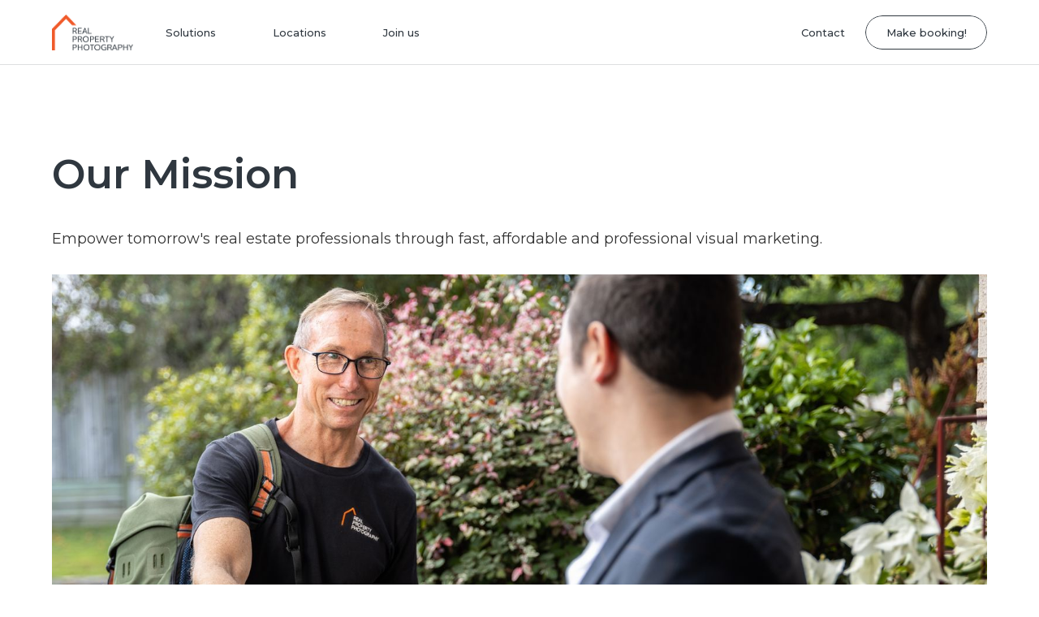

--- FILE ---
content_type: text/html
request_url: https://www.realpropertyphotography.com/our-mission
body_size: 5818
content:
<!DOCTYPE html><!-- Last Published: Thu Jun 05 2025 01:13:38 GMT+0000 (Coordinated Universal Time) --><html data-wf-domain="www.realpropertyphotography.com" data-wf-page="62b26b15856d26afc7895475" data-wf-site="62186dd186aee0a9c71a287d" lang="en"><head><meta charset="utf-8"/><title>Our Mission | Real Property Photography</title><meta content="Our Mission | Real Property Photography" property="og:title"/><meta content="Our Mission | Real Property Photography" property="twitter:title"/><meta content="width=device-width, initial-scale=1" name="viewport"/><link href="https://cdn.prod.website-files.com/62186dd186aee0a9c71a287d/css/rpp-v1-0.webflow.shared.4d72ce909.css" rel="stylesheet" type="text/css"/><link href="https://fonts.googleapis.com" rel="preconnect"/><link href="https://fonts.gstatic.com" rel="preconnect" crossorigin="anonymous"/><script src="https://ajax.googleapis.com/ajax/libs/webfont/1.6.26/webfont.js" type="text/javascript"></script><script type="text/javascript">WebFont.load({  google: {    families: ["Montserrat:100,100italic,200,200italic,300,300italic,400,400italic,500,500italic,600,600italic,700,700italic,800,800italic,900,900italic"]  }});</script><script type="text/javascript">!function(o,c){var n=c.documentElement,t=" w-mod-";n.className+=t+"js",("ontouchstart"in o||o.DocumentTouch&&c instanceof DocumentTouch)&&(n.className+=t+"touch")}(window,document);</script><link href="https://cdn.prod.website-files.com/62186dd186aee0a9c71a287d/624f8dd1f943c26051333bff_Favicon%20(1).png" rel="shortcut icon" type="image/x-icon"/><link href="https://cdn.prod.website-files.com/62186dd186aee0a9c71a287d/624f8e1badae373d9bf5afa5_Web%20Clip%20(2).png" rel="apple-touch-icon"/><script src="https://www.google.com/recaptcha/api.js" type="text/javascript"></script><script type="text/javascript">!function(f,b,e,v,n,t,s){if(f.fbq)return;n=f.fbq=function(){n.callMethod?n.callMethod.apply(n,arguments):n.queue.push(arguments)};if(!f._fbq)f._fbq=n;n.push=n;n.loaded=!0;n.version='2.0';n.agent='plwebflow';n.queue=[];t=b.createElement(e);t.async=!0;t.src=v;s=b.getElementsByTagName(e)[0];s.parentNode.insertBefore(t,s)}(window,document,'script','https://connect.facebook.net/en_US/fbevents.js');fbq('init', '2012027762424350');fbq('track', 'PageView');</script><!-- Google tag (gtag.js) -->
<script async src="https://www.googletagmanager.com/gtag/js?id=G-DS4DDDH0VD"></script>
<script>
  window.dataLayer = window.dataLayer || [];
  function gtag(){dataLayer.push(arguments);}
  gtag('js', new Date());
 
  gtag('config', 'G-DS4DDDH0VD');
</script>
<script id="jetboost-script" type="text/javascript"> window.JETBOOST_SITE_ID = "cl8hx1ag3002k0n4u4dft6lwd"; (function(d) { var s = d.createElement("script"); s.src = "https://cdn.jetboost.io/jetboost.js"; s.async = 1; d.getElementsByTagName("head")[0].appendChild(s); })(document); </script>
<!-- Google Tag Manager -->
<script>(function(w,d,s,l,i){w[l]=w[l]||[];w[l].push({'gtm.start':
new Date().getTime(),event:'gtm.js'});var f=d.getElementsByTagName(s)[0],
j=d.createElement(s),dl=l!='dataLayer'?'&l='+l:'';j.async=true;j.src=
'https://www.googletagmanager.com/gtm.js?id='+i+dl;f.parentNode.insertBefore(j,f);
})(window,document,'script','dataLayer','GTM-N4SZ2PH');</script>
<!-- End Google Tag Manager --></head><body><nav class="navigation mobile"><div class="mobile_dropdown"><div class="mobile_dropdown_scroll_wrapper"><div class="dropdown_wrapper"><div data-w-id="a77952a1-ae8c-fee6-d8f6-db5a354fb94b" class="dropdown_text_wrapper"><div class="text-block-6">Solutions for</div><img src="https://cdn.prod.website-files.com/62b3cd88dbb5f5f158c47559/6300d3fac32fa76e27023c4e_chevron-down-regular-24.png" loading="lazy" alt="" class="chevron"/></div><div class="dropdown_block"><a href="/solutions/sales-professionals" class="dropdown-link-mobile w-inline-block"><div class="text-block-31 text-block-32">Sales Professionals</div></a><a href="/solutions/property-managers" class="dropdown-link-mobile w-inline-block"><div class="text-block-33 text-block-34">Property Managers</div></a><a href="/solutions/others" class="dropdown-link-mobile last w-inline-block"><div>Other</div></a></div></div><div class="dropdown_wrapper"><div data-w-id="a77952a1-ae8c-fee6-d8f6-db5a354fb963" class="dropdown_text_wrapper"><div class="text-block-6">Services</div><img src="https://cdn.prod.website-files.com/62b3cd88dbb5f5f158c47559/6300d3fac32fa76e27023c4e_chevron-down-regular-24.png" loading="lazy" alt="" class="chevron"/></div><div class="dropdown_block"><a href="/services/photography" class="dropdown-link-mobile w-inline-block"><div class="text-block-12 text-block-13 text-block-14 text-block-15 text-block-16 text-block-17 text-block-18 text-block-19 text-block-20 text-block-21 text-block-22 text-block-23 text-block-24 text-block-25 text-block-26 text-block-27 text-block-28 text-block-29 text-block-30">Photography</div></a><a href="/services/floor-plans" class="dropdown-link-mobile w-inline-block"><div class="text-block-35 text-block-36">Floorplans</div></a><a href="/services/drone" class="dropdown-link-mobile w-inline-block"><div class="text-block-37 text-block-38">Drone</div></a><a href="/services/virtual-services" class="dropdown-link-mobile w-inline-block"><div class="text-block-39 text-block-40">Virtual Services</div></a><a href="/services/virtual-viewings" class="dropdown-link-mobile w-inline-block"><div class="text-block-41 text-block-42">Virtual Viewing</div></a><a href="/pricing" class="dropdown-link-mobile w-inline-block"><div class="text-block-43 text-block-44">Prices &amp; Packages</div></a></div></div><a href="/locations" class="mobile_dropdown_link w-inline-block"><div>Locations</div></a><a href="/joinus" class="mobile_dropdown_link w-inline-block"><div>Franchise</div></a></div><div class="mobile_login_block"><div class="button_wrapper mobile"><a href="/locations" class="nav_button outlined fw w-inline-block"><div>Find my local RPP</div></a><a href="/contact" class="nav_button outlined fw w-inline-block"><div>Contact</div></a></div><a href="/book-job" class="mobile_login_button w-inline-block"><div>Make a booking</div><img src="https://cdn.prod.website-files.com/62b3cd88dbb5f5f158c47559/62b415d6dd12ae2a82c3720c_arrow-back-regular-24.png" loading="lazy" alt="" class="arrow small"/></a></div></div><div class="contain nav mobile w-container"><a href="/" class="brand mobile w-inline-block"><img src="https://cdn.prod.website-files.com/62186dd186aee0a9c71a287d/621872bfe58f78721a7e60fc_Logo%20Dark%20Text.png" loading="lazy" sizes="(max-width: 767px) 100vw, (max-width: 991px) 728px, 901px" srcset="https://cdn.prod.website-files.com/62186dd186aee0a9c71a287d/621872bfe58f78721a7e60fc_Logo%20Dark%20Text-p-500.png 500w, https://cdn.prod.website-files.com/62186dd186aee0a9c71a287d/621872bfe58f78721a7e60fc_Logo%20Dark%20Text-p-800.png 800w, https://cdn.prod.website-files.com/62186dd186aee0a9c71a287d/621872bfe58f78721a7e60fc_Logo%20Dark%20Text.png 901w" alt="Logo" class="nav_logo"/></a><div class="menu"><div data-w-id="a77952a1-ae8c-fee6-d8f6-db5a354fb996" class="hamburger_menu"><div data-w-id="a77952a1-ae8c-fee6-d8f6-db5a354fb997" class="hamburger_line"></div><div data-w-id="a77952a1-ae8c-fee6-d8f6-db5a354fb998" class="hamburger_line"></div><div data-w-id="a77952a1-ae8c-fee6-d8f6-db5a354fb999" class="hamburger_line"></div></div></div></div></nav><div data-animation="default" data-collapse="medium" data-duration="400" data-easing="ease" data-easing2="ease" role="banner" class="navbar-franchisee w-nav"><div class="nav-contain"><a href="/" class="brand w-nav-brand"><img width="450.5" sizes="(max-width: 479px) 96vw, 450.5px" src="https://cdn.prod.website-files.com/62186dd186aee0a9c71a287d/621872bfe58f78721a7e60fc_Logo%20Dark%20Text.png" loading="lazy" alt="Logo" srcset="https://cdn.prod.website-files.com/62186dd186aee0a9c71a287d/621872bfe58f78721a7e60fc_Logo%20Dark%20Text-p-500.png 500w, https://cdn.prod.website-files.com/62186dd186aee0a9c71a287d/621872bfe58f78721a7e60fc_Logo%20Dark%20Text-p-800.png 800w, https://cdn.prod.website-files.com/62186dd186aee0a9c71a287d/621872bfe58f78721a7e60fc_Logo%20Dark%20Text.png 901w" class="nav_logo"/></a><nav role="navigation" class="nav-menu w-nav-menu"><div data-delay="0" data-hover="false" class="dropdown w-dropdown"><div class="nav-dropdown w-dropdown-toggle"><div class="nav-text">Solutions</div></div><nav class="dropdown-list w-dropdown-list"><div class="dropdown-left"><div class="collum-title">Solutions For</div><a href="/solutions/sales-professionals" class="dropdown-link w-dropdown-link">Sales Professionals</a><a href="/solutions/property-managers" class="dropdown-link w-dropdown-link">Property Managers</a><a href="/solutions/others" class="dropdown-link w-dropdown-link">Other Industries</a></div><div class="dropdown-middle"><div class="collum-title">Our Services</div><a href="/services/photography" class="dropdown-link w-dropdown-link">Photography</a><a href="/services/floor-plans" class="dropdown-link w-dropdown-link">Floor Plans</a><a href="/services/drone" class="dropdown-link w-dropdown-link">Drone</a><a href="/services/virtual-services" class="dropdown-link w-dropdown-link">Virtual Services</a><a href="/services/virtual-viewings" class="dropdown-link w-dropdown-link">Virtual Viewings</a><a href="/pricing" class="dropdown-link w-dropdown-link">Prices &amp; Packages</a></div><div class="dropdown-right"><div class="horizontal-wrapper"><div class="vertical-wrapper justified column-padding"><div class="collum-title half_width">Download</div><a href="#" class="download-link w-inline-block"><img src="https://cdn.prod.website-files.com/62186dd186aee0a9c71a287d/629698fd399ecb81488e8b59_Real%20Property%20Photography_Download.png" loading="lazy" sizes="100vw" srcset="https://cdn.prod.website-files.com/62186dd186aee0a9c71a287d/629698fd399ecb81488e8b59_Real%20Property%20Photography_Download-p-500.png 500w, https://cdn.prod.website-files.com/62186dd186aee0a9c71a287d/629698fd399ecb81488e8b59_Real%20Property%20Photography_Download-p-800.png 800w, https://cdn.prod.website-files.com/62186dd186aee0a9c71a287d/629698fd399ecb81488e8b59_Real%20Property%20Photography_Download-p-1080.png 1080w, https://cdn.prod.website-files.com/62186dd186aee0a9c71a287d/629698fd399ecb81488e8b59_Real%20Property%20Photography_Download-p-1600.png 1600w, https://cdn.prod.website-files.com/62186dd186aee0a9c71a287d/629698fd399ecb81488e8b59_Real%20Property%20Photography_Download.png 1920w" alt="" class="download-image"/><div>Property Presentation Checklist</div></a></div><div class="vertical-wrapper"><div class="collum-title half_width top-aligned">Our Blog</div><div class="w-dyn-list"><div role="list" class="w-dyn-items"><div role="listitem" class="collection-item-7 w-dyn-item"><a href="/blog/welcome-to-the-team-hat" class="link-block-5 w-inline-block"><img src="https://cdn.prod.website-files.com/62550c3610f0e27515a6e987/64a626524235e0ae55618073_image5.jpg" loading="lazy" alt="" sizes="100vw" srcset="https://cdn.prod.website-files.com/62550c3610f0e27515a6e987/64a626524235e0ae55618073_image5-p-500.jpg 500w, https://cdn.prod.website-files.com/62550c3610f0e27515a6e987/64a626524235e0ae55618073_image5-p-800.jpg 800w, https://cdn.prod.website-files.com/62550c3610f0e27515a6e987/64a626524235e0ae55618073_image5.jpg 940w" class="blog-nav-image"/><div>Welcome to the team, Hat</div></a></div></div></div></div></div></div></nav></div><a href="/locations" class="nav-text link-only">Locations</a><a href="/joinus" class="nav-text link-only">Join us</a></nav><div class="nav-menu-cta"><a href="/contact" class="nav-text w-inline-block"><div>Contact</div></a><div class="home-navbuttonwrap"><a href="/book-job" data-w-id="0beb7fd5-a935-6d57-8de5-efaad8037f3e" class="home-navbutton light w-button">Make booking!</a><div class="home-navbuttonhover light"></div></div></div></div></div><div class="section"><div class="contain"><div class="vertical-wrapper"><h2>Our Mission</h2><div class="sub-heading _30bp">Empower tomorrow&#x27;s real estate professionals through fast, affordable and professional visual marketing. </div><img src="https://cdn.prod.website-files.com/62186dd186aee0a9c71a287d/6279a09827da9f541eb20c2b_049A9934.jpg" loading="lazy" sizes="90vw" srcset="https://cdn.prod.website-files.com/62186dd186aee0a9c71a287d/6279a09827da9f541eb20c2b_049A9934-p-500.jpeg 500w, https://cdn.prod.website-files.com/62186dd186aee0a9c71a287d/6279a09827da9f541eb20c2b_049A9934-p-800.jpeg 800w, https://cdn.prod.website-files.com/62186dd186aee0a9c71a287d/6279a09827da9f541eb20c2b_049A9934-p-1080.jpeg 1080w, https://cdn.prod.website-files.com/62186dd186aee0a9c71a287d/6279a09827da9f541eb20c2b_049A9934-p-1600.jpeg 1600w, https://cdn.prod.website-files.com/62186dd186aee0a9c71a287d/6279a09827da9f541eb20c2b_049A9934.jpg 2000w" alt="A franchisee shaking an agent&#x27;s hand." class="service-image"/></div><div class="hero-wrapper"><div class="vertical-block left"><div class="caption">OUR VISION</div><h4>Create memorable viewing experiences</h4><div class="body-text">We believe in providing prospective home buyers, future tenants, new home customers and the general public with pleasurable, informative, and visually rich viewing experiences. Through our high-impact visual marketing services, we have worked with hundreds of property professionals across Australia and New Zealand to do just that. </div></div><div class="about-image"><img src="https://cdn.prod.website-files.com/62186dd186aee0a9c71a287d/62858893480d6acce354285c_IMG_1654.jpg" loading="lazy" sizes="(max-width: 991px) 90vw, 44vw" srcset="https://cdn.prod.website-files.com/62186dd186aee0a9c71a287d/62858893480d6acce354285c_IMG_1654-p-500.jpeg 500w, https://cdn.prod.website-files.com/62186dd186aee0a9c71a287d/62858893480d6acce354285c_IMG_1654-p-800.jpeg 800w, https://cdn.prod.website-files.com/62186dd186aee0a9c71a287d/62858893480d6acce354285c_IMG_1654-p-1080.jpeg 1080w, https://cdn.prod.website-files.com/62186dd186aee0a9c71a287d/62858893480d6acce354285c_IMG_1654-p-1600.jpeg 1600w, https://cdn.prod.website-files.com/62186dd186aee0a9c71a287d/62858893480d6acce354285c_IMG_1654.jpg 1724w" alt="A franchisee taking a picture." class="primary-image"/></div></div><div class="values-wrapper"><div class="caption">OUR VALUES</div><div class="w-layout-grid values_grid"><div id="w-node-fec93a33-7399-a948-88b0-7a083db2b3d4-c7895475" class="vertical-wrapper"><h5>Passion</h5><div class="body-text">We&#x27;re proud of our passion for creating high-impact visual marketing resources that are trusted by professionals across Australia and New Zealand.</div></div><div id="w-node-fec93a33-7399-a948-88b0-7a083db2b3df-c7895475" class="other_wrapper centre"><div id="w-node-fec93a33-7399-a948-88b0-7a083db2b3e0-c7895475" class="vertical-wrapper"><h5>Quality</h5><div class="body-text">It is our focus on quality and attention to detail that makes our solutions in-demand and trusted by leading companies. </div></div></div><div id="w-node-fec93a33-7399-a948-88b0-7a083db2b3eb-c7895475" class="vertical-wrapper"><h5>Reliability</h5><div class="body-text">We understand speed to market and deadlines are crucial. This is why we use the best technology solutions to deliver what our customers need, when they need it most.</div></div><div id="w-node-_0dea2b48-cfaf-7ac4-ab2a-e82938fd7d39-c7895475" class="vertical-wrapper"><h5>Partnership</h5><div class="body-text">We don&#x27;t just strive to be your service supplier, but partner with you to ensure we can help you achieve each of your objectives. </div></div></div></div><div class="hero-wrapper"><div class="vertical-block left"><div class="caption">OUR TEAM</div><h4>A community of like-minded individuals</h4><div class="body-text">We&#x27;re a team who not only love the creative process of capturing high-impact visual solutions, but are entrepreneurial, knowledgeable and dedicated to the RPP family. </div><a data-w-id="9803a6ea-e852-3112-0f76-32b05cf8c96a" href="/about" class="learn-more-link w-inline-block"><div>Learn more about us</div><img src="https://cdn.prod.website-files.com/62186dd186aee0a9c71a287d/6218789a2bf2ad3de4067ea6_bx-arrow-back%20(1).svg" loading="lazy" style="-webkit-transform:translate3d(0px, 0, 0) scale3d(1, 1, 1) rotateX(0) rotateY(180deg) rotateZ(0) skew(0, 0);-moz-transform:translate3d(0px, 0, 0) scale3d(1, 1, 1) rotateX(0) rotateY(180deg) rotateZ(0) skew(0, 0);-ms-transform:translate3d(0px, 0, 0) scale3d(1, 1, 1) rotateX(0) rotateY(180deg) rotateZ(0) skew(0, 0);transform:translate3d(0px, 0, 0) scale3d(1, 1, 1) rotateX(0) rotateY(180deg) rotateZ(0) skew(0, 0);transform-style:preserve-3d" alt="" class="arrow-icon"/></a></div><div class="about-image"><img src="https://cdn.prod.website-files.com/62186dd186aee0a9c71a287d/6600c2d17cc100ec6b0a46a1_63254b8f4d23bef87f1dfa1e_Real%20Property%20Photography_Central%20Coast.jpg" loading="lazy" srcset="https://cdn.prod.website-files.com/62186dd186aee0a9c71a287d/6600c2d17cc100ec6b0a46a1_63254b8f4d23bef87f1dfa1e_Real%20Property%20Photography_Central%20Coast-p-500.jpg 500w, https://cdn.prod.website-files.com/62186dd186aee0a9c71a287d/6600c2d17cc100ec6b0a46a1_63254b8f4d23bef87f1dfa1e_Real%20Property%20Photography_Central%20Coast-p-800.jpg 800w, https://cdn.prod.website-files.com/62186dd186aee0a9c71a287d/6600c2d17cc100ec6b0a46a1_63254b8f4d23bef87f1dfa1e_Real%20Property%20Photography_Central%20Coast.jpg 1000w" sizes="(max-width: 991px) 90vw, 44vw" alt="" class="primary-image"/></div></div></div></div><div class="footer-primary"><div class="contain footer"><div class="footer-top"><div class="footer-left"><a href="#" class="brand footer w-nav-brand"><img width="300" sizes="(max-width: 479px) 96vw, 300px" src="https://cdn.prod.website-files.com/62186dd186aee0a9c71a287d/621872bfe58f78721a7e60fc_Logo%20Dark%20Text.png" loading="lazy" alt="Logo" srcset="https://cdn.prod.website-files.com/62186dd186aee0a9c71a287d/621872bfe58f78721a7e60fc_Logo%20Dark%20Text-p-500.png 500w, https://cdn.prod.website-files.com/62186dd186aee0a9c71a287d/621872bfe58f78721a7e60fc_Logo%20Dark%20Text-p-800.png 800w, https://cdn.prod.website-files.com/62186dd186aee0a9c71a287d/621872bfe58f78721a7e60fc_Logo%20Dark%20Text.png 901w" class="nav_logo"/></a></div><div class="footer-right"><ul role="list" class="footer-list w-list-unstyled"><li class="footer-list-title">Company</li><li class="list-item"><a href="/about" class="footer-link">About Us</a></li><li class="list-item"><a href="/our-mission" aria-current="page" class="footer-link w--current">Our Mission</a></li><li class="list-item"><a href="/locations" class="footer-link">Locations</a></li><li class="list-item"><a href="/blog" class="footer-link">Blog</a></li><li class="list-item"><a href="/terms-conditions" class="footer-link">Terms &amp; Conditions</a></li></ul><ul role="list" class="footer-list w-list-unstyled"><li class="footer-list-title">Solutions</li><li class="list-item"><a href="/solutions/sales-professionals" class="footer-link">For Sales Professionals</a></li><li class="list-item"><a href="/solutions/property-managers" class="footer-link">For Property Managers</a></li><li class="list-item"><a href="/solutions/others" class="footer-link">For Other Industries</a></li></ul><ul role="list" class="footer-list w-list-unstyled"><li class="footer-list-title">Services</li><li class="list-item"><a href="/services/photography" class="footer-link">Photography</a></li><li class="list-item"><a href="/services/floor-plans" class="footer-link">Floor Plans</a></li><li class="list-item"><a href="/services/drone" class="footer-link">Drone</a></li><li class="list-item"><a href="/services/virtual-services" class="footer-link">Virtual Services</a></li><li class="list-item"><a href="/services/virtual-viewings" class="footer-link">Virtual Viewings</a></li><li class="list-item"><a href="/pricing" class="footer-link">Prices &amp; Packages</a></li></ul><ul role="list" class="footer-list w-list-unstyled"><li class="footer-list-title">Contact us</li><li class="list-item"><a href="/contact" class="footer-link">Contact Sales</a></li><li class="list-item"><a href="/contact" class="footer-link">Contact Support</a></li><li class="list-item"><a href="mailto:enquiries@realpropertyphotography.com" class="footer-link">Email Us</a></li></ul></div></div><div class="footer-bottom"><div class="footer-legal"><div class="footer-text">© 2022 All rights reserved. <a href="/copyright-notice">Copyright Notice.</a> Real Property Photography | ABN 65 162 806 439. <br/></div></div><div class="footer-socials"><a href="https://www.facebook.com/realpropertyphotographyau/" class="socials-link facebook w-inline-block"></a><a href="https://www.instagram.com/real_property_photography/" class="socials-link instagram w-inline-block"></a><a href="https://www.linkedin.com/company/real-property-photography/" class="socials-link linkedin w-inline-block"></a><a href="https://www.youtube.com/channel/UCy4PQrpP6fDRC9aAsyCWW2g" class="socials-link youtube w-inline-block"></a></div></div></div></div><script src="https://d3e54v103j8qbb.cloudfront.net/js/jquery-3.5.1.min.dc5e7f18c8.js?site=62186dd186aee0a9c71a287d" type="text/javascript" integrity="sha256-9/aliU8dGd2tb6OSsuzixeV4y/faTqgFtohetphbbj0=" crossorigin="anonymous"></script><script src="https://cdn.prod.website-files.com/62186dd186aee0a9c71a287d/js/webflow.schunk.36b8fb49256177c8.js" type="text/javascript"></script><script src="https://cdn.prod.website-files.com/62186dd186aee0a9c71a287d/js/webflow.schunk.c50e4f34111eb966.js" type="text/javascript"></script><script src="https://cdn.prod.website-files.com/62186dd186aee0a9c71a287d/js/webflow.855d1876.b16a6889c3d80817.js" type="text/javascript"></script><!-- Google Tag Manager (noscript) -->
<noscript><iframe src="https://www.googletagmanager.com/ns.html?id=GTM-N4SZ2PH"
height="0" width="0" style="display:none;visibility:hidden"></iframe></noscript>
<!-- End Google Tag Manager (noscript) --></body></html>

--- FILE ---
content_type: text/css
request_url: https://cdn.prod.website-files.com/62186dd186aee0a9c71a287d/css/rpp-v1-0.webflow.shared.4d72ce909.css
body_size: 32041
content:
html {
  -webkit-text-size-adjust: 100%;
  -ms-text-size-adjust: 100%;
  font-family: sans-serif;
}

body {
  margin: 0;
}

article, aside, details, figcaption, figure, footer, header, hgroup, main, menu, nav, section, summary {
  display: block;
}

audio, canvas, progress, video {
  vertical-align: baseline;
  display: inline-block;
}

audio:not([controls]) {
  height: 0;
  display: none;
}

[hidden], template {
  display: none;
}

a {
  background-color: #0000;
}

a:active, a:hover {
  outline: 0;
}

abbr[title] {
  border-bottom: 1px dotted;
}

b, strong {
  font-weight: bold;
}

dfn {
  font-style: italic;
}

h1 {
  margin: .67em 0;
  font-size: 2em;
}

mark {
  color: #000;
  background: #ff0;
}

small {
  font-size: 80%;
}

sub, sup {
  vertical-align: baseline;
  font-size: 75%;
  line-height: 0;
  position: relative;
}

sup {
  top: -.5em;
}

sub {
  bottom: -.25em;
}

img {
  border: 0;
}

svg:not(:root) {
  overflow: hidden;
}

hr {
  box-sizing: content-box;
  height: 0;
}

pre {
  overflow: auto;
}

code, kbd, pre, samp {
  font-family: monospace;
  font-size: 1em;
}

button, input, optgroup, select, textarea {
  color: inherit;
  font: inherit;
  margin: 0;
}

button {
  overflow: visible;
}

button, select {
  text-transform: none;
}

button, html input[type="button"], input[type="reset"] {
  -webkit-appearance: button;
  cursor: pointer;
}

button[disabled], html input[disabled] {
  cursor: default;
}

button::-moz-focus-inner, input::-moz-focus-inner {
  border: 0;
  padding: 0;
}

input {
  line-height: normal;
}

input[type="checkbox"], input[type="radio"] {
  box-sizing: border-box;
  padding: 0;
}

input[type="number"]::-webkit-inner-spin-button, input[type="number"]::-webkit-outer-spin-button {
  height: auto;
}

input[type="search"] {
  -webkit-appearance: none;
}

input[type="search"]::-webkit-search-cancel-button, input[type="search"]::-webkit-search-decoration {
  -webkit-appearance: none;
}

legend {
  border: 0;
  padding: 0;
}

textarea {
  overflow: auto;
}

optgroup {
  font-weight: bold;
}

table {
  border-collapse: collapse;
  border-spacing: 0;
}

td, th {
  padding: 0;
}

@font-face {
  font-family: webflow-icons;
  src: url("[data-uri]") format("truetype");
  font-weight: normal;
  font-style: normal;
}

[class^="w-icon-"], [class*=" w-icon-"] {
  speak: none;
  font-variant: normal;
  text-transform: none;
  -webkit-font-smoothing: antialiased;
  -moz-osx-font-smoothing: grayscale;
  font-style: normal;
  font-weight: normal;
  line-height: 1;
  font-family: webflow-icons !important;
}

.w-icon-slider-right:before {
  content: "";
}

.w-icon-slider-left:before {
  content: "";
}

.w-icon-nav-menu:before {
  content: "";
}

.w-icon-arrow-down:before, .w-icon-dropdown-toggle:before {
  content: "";
}

.w-icon-file-upload-remove:before {
  content: "";
}

.w-icon-file-upload-icon:before {
  content: "";
}

* {
  box-sizing: border-box;
}

html {
  height: 100%;
}

body {
  color: #333;
  background-color: #fff;
  min-height: 100%;
  margin: 0;
  font-family: Arial, sans-serif;
  font-size: 14px;
  line-height: 20px;
}

img {
  vertical-align: middle;
  max-width: 100%;
  display: inline-block;
}

html.w-mod-touch * {
  background-attachment: scroll !important;
}

.w-block {
  display: block;
}

.w-inline-block {
  max-width: 100%;
  display: inline-block;
}

.w-clearfix:before, .w-clearfix:after {
  content: " ";
  grid-area: 1 / 1 / 2 / 2;
  display: table;
}

.w-clearfix:after {
  clear: both;
}

.w-hidden {
  display: none;
}

.w-button {
  color: #fff;
  line-height: inherit;
  cursor: pointer;
  background-color: #3898ec;
  border: 0;
  border-radius: 0;
  padding: 9px 15px;
  text-decoration: none;
  display: inline-block;
}

input.w-button {
  -webkit-appearance: button;
}

html[data-w-dynpage] [data-w-cloak] {
  color: #0000 !important;
}

.w-code-block {
  margin: unset;
}

pre.w-code-block code {
  all: inherit;
}

.w-optimization {
  display: contents;
}

.w-webflow-badge, .w-webflow-badge > img {
  box-sizing: unset;
  width: unset;
  height: unset;
  max-height: unset;
  max-width: unset;
  min-height: unset;
  min-width: unset;
  margin: unset;
  padding: unset;
  float: unset;
  clear: unset;
  border: unset;
  border-radius: unset;
  background: unset;
  background-image: unset;
  background-position: unset;
  background-size: unset;
  background-repeat: unset;
  background-origin: unset;
  background-clip: unset;
  background-attachment: unset;
  background-color: unset;
  box-shadow: unset;
  transform: unset;
  direction: unset;
  font-family: unset;
  font-weight: unset;
  color: unset;
  font-size: unset;
  line-height: unset;
  font-style: unset;
  font-variant: unset;
  text-align: unset;
  letter-spacing: unset;
  -webkit-text-decoration: unset;
  text-decoration: unset;
  text-indent: unset;
  text-transform: unset;
  list-style-type: unset;
  text-shadow: unset;
  vertical-align: unset;
  cursor: unset;
  white-space: unset;
  word-break: unset;
  word-spacing: unset;
  word-wrap: unset;
  transition: unset;
}

.w-webflow-badge {
  white-space: nowrap;
  cursor: pointer;
  box-shadow: 0 0 0 1px #0000001a, 0 1px 3px #0000001a;
  visibility: visible !important;
  opacity: 1 !important;
  z-index: 2147483647 !important;
  color: #aaadb0 !important;
  overflow: unset !important;
  background-color: #fff !important;
  border-radius: 3px !important;
  width: auto !important;
  height: auto !important;
  margin: 0 !important;
  padding: 6px !important;
  font-size: 12px !important;
  line-height: 14px !important;
  text-decoration: none !important;
  display: inline-block !important;
  position: fixed !important;
  inset: auto 12px 12px auto !important;
  transform: none !important;
}

.w-webflow-badge > img {
  position: unset;
  visibility: unset !important;
  opacity: 1 !important;
  vertical-align: middle !important;
  display: inline-block !important;
}

h1, h2, h3, h4, h5, h6 {
  margin-bottom: 10px;
  font-weight: bold;
}

h1 {
  margin-top: 20px;
  font-size: 38px;
  line-height: 44px;
}

h2 {
  margin-top: 20px;
  font-size: 32px;
  line-height: 36px;
}

h3 {
  margin-top: 20px;
  font-size: 24px;
  line-height: 30px;
}

h4 {
  margin-top: 10px;
  font-size: 18px;
  line-height: 24px;
}

h5 {
  margin-top: 10px;
  font-size: 14px;
  line-height: 20px;
}

h6 {
  margin-top: 10px;
  font-size: 12px;
  line-height: 18px;
}

p {
  margin-top: 0;
  margin-bottom: 10px;
}

blockquote {
  border-left: 5px solid #e2e2e2;
  margin: 0 0 10px;
  padding: 10px 20px;
  font-size: 18px;
  line-height: 22px;
}

figure {
  margin: 0 0 10px;
}

figcaption {
  text-align: center;
  margin-top: 5px;
}

ul, ol {
  margin-top: 0;
  margin-bottom: 10px;
  padding-left: 40px;
}

.w-list-unstyled {
  padding-left: 0;
  list-style: none;
}

.w-embed:before, .w-embed:after {
  content: " ";
  grid-area: 1 / 1 / 2 / 2;
  display: table;
}

.w-embed:after {
  clear: both;
}

.w-video {
  width: 100%;
  padding: 0;
  position: relative;
}

.w-video iframe, .w-video object, .w-video embed {
  border: none;
  width: 100%;
  height: 100%;
  position: absolute;
  top: 0;
  left: 0;
}

fieldset {
  border: 0;
  margin: 0;
  padding: 0;
}

button, [type="button"], [type="reset"] {
  cursor: pointer;
  -webkit-appearance: button;
  border: 0;
}

.w-form {
  margin: 0 0 15px;
}

.w-form-done {
  text-align: center;
  background-color: #ddd;
  padding: 20px;
  display: none;
}

.w-form-fail {
  background-color: #ffdede;
  margin-top: 10px;
  padding: 10px;
  display: none;
}

label {
  margin-bottom: 5px;
  font-weight: bold;
  display: block;
}

.w-input, .w-select {
  color: #333;
  vertical-align: middle;
  background-color: #fff;
  border: 1px solid #ccc;
  width: 100%;
  height: 38px;
  margin-bottom: 10px;
  padding: 8px 12px;
  font-size: 14px;
  line-height: 1.42857;
  display: block;
}

.w-input::placeholder, .w-select::placeholder {
  color: #999;
}

.w-input:focus, .w-select:focus {
  border-color: #3898ec;
  outline: 0;
}

.w-input[disabled], .w-select[disabled], .w-input[readonly], .w-select[readonly], fieldset[disabled] .w-input, fieldset[disabled] .w-select {
  cursor: not-allowed;
}

.w-input[disabled]:not(.w-input-disabled), .w-select[disabled]:not(.w-input-disabled), .w-input[readonly], .w-select[readonly], fieldset[disabled]:not(.w-input-disabled) .w-input, fieldset[disabled]:not(.w-input-disabled) .w-select {
  background-color: #eee;
}

textarea.w-input, textarea.w-select {
  height: auto;
}

.w-select {
  background-color: #f3f3f3;
}

.w-select[multiple] {
  height: auto;
}

.w-form-label {
  cursor: pointer;
  margin-bottom: 0;
  font-weight: normal;
  display: inline-block;
}

.w-radio {
  margin-bottom: 5px;
  padding-left: 20px;
  display: block;
}

.w-radio:before, .w-radio:after {
  content: " ";
  grid-area: 1 / 1 / 2 / 2;
  display: table;
}

.w-radio:after {
  clear: both;
}

.w-radio-input {
  float: left;
  margin: 3px 0 0 -20px;
  line-height: normal;
}

.w-file-upload {
  margin-bottom: 10px;
  display: block;
}

.w-file-upload-input {
  opacity: 0;
  z-index: -100;
  width: .1px;
  height: .1px;
  position: absolute;
  overflow: hidden;
}

.w-file-upload-default, .w-file-upload-uploading, .w-file-upload-success {
  color: #333;
  display: inline-block;
}

.w-file-upload-error {
  margin-top: 10px;
  display: block;
}

.w-file-upload-default.w-hidden, .w-file-upload-uploading.w-hidden, .w-file-upload-error.w-hidden, .w-file-upload-success.w-hidden {
  display: none;
}

.w-file-upload-uploading-btn {
  cursor: pointer;
  background-color: #fafafa;
  border: 1px solid #ccc;
  margin: 0;
  padding: 8px 12px;
  font-size: 14px;
  font-weight: normal;
  display: flex;
}

.w-file-upload-file {
  background-color: #fafafa;
  border: 1px solid #ccc;
  flex-grow: 1;
  justify-content: space-between;
  margin: 0;
  padding: 8px 9px 8px 11px;
  display: flex;
}

.w-file-upload-file-name {
  font-size: 14px;
  font-weight: normal;
  display: block;
}

.w-file-remove-link {
  cursor: pointer;
  width: auto;
  height: auto;
  margin-top: 3px;
  margin-left: 10px;
  padding: 3px;
  display: block;
}

.w-icon-file-upload-remove {
  margin: auto;
  font-size: 10px;
}

.w-file-upload-error-msg {
  color: #ea384c;
  padding: 2px 0;
  display: inline-block;
}

.w-file-upload-info {
  padding: 0 12px;
  line-height: 38px;
  display: inline-block;
}

.w-file-upload-label {
  cursor: pointer;
  background-color: #fafafa;
  border: 1px solid #ccc;
  margin: 0;
  padding: 8px 12px;
  font-size: 14px;
  font-weight: normal;
  display: inline-block;
}

.w-icon-file-upload-icon, .w-icon-file-upload-uploading {
  width: 20px;
  margin-right: 8px;
  display: inline-block;
}

.w-icon-file-upload-uploading {
  height: 20px;
}

.w-container {
  max-width: 940px;
  margin-left: auto;
  margin-right: auto;
}

.w-container:before, .w-container:after {
  content: " ";
  grid-area: 1 / 1 / 2 / 2;
  display: table;
}

.w-container:after {
  clear: both;
}

.w-container .w-row {
  margin-left: -10px;
  margin-right: -10px;
}

.w-row:before, .w-row:after {
  content: " ";
  grid-area: 1 / 1 / 2 / 2;
  display: table;
}

.w-row:after {
  clear: both;
}

.w-row .w-row {
  margin-left: 0;
  margin-right: 0;
}

.w-col {
  float: left;
  width: 100%;
  min-height: 1px;
  padding-left: 10px;
  padding-right: 10px;
  position: relative;
}

.w-col .w-col {
  padding-left: 0;
  padding-right: 0;
}

.w-col-1 {
  width: 8.33333%;
}

.w-col-2 {
  width: 16.6667%;
}

.w-col-3 {
  width: 25%;
}

.w-col-4 {
  width: 33.3333%;
}

.w-col-5 {
  width: 41.6667%;
}

.w-col-6 {
  width: 50%;
}

.w-col-7 {
  width: 58.3333%;
}

.w-col-8 {
  width: 66.6667%;
}

.w-col-9 {
  width: 75%;
}

.w-col-10 {
  width: 83.3333%;
}

.w-col-11 {
  width: 91.6667%;
}

.w-col-12 {
  width: 100%;
}

.w-hidden-main {
  display: none !important;
}

@media screen and (max-width: 991px) {
  .w-container {
    max-width: 728px;
  }

  .w-hidden-main {
    display: inherit !important;
  }

  .w-hidden-medium {
    display: none !important;
  }

  .w-col-medium-1 {
    width: 8.33333%;
  }

  .w-col-medium-2 {
    width: 16.6667%;
  }

  .w-col-medium-3 {
    width: 25%;
  }

  .w-col-medium-4 {
    width: 33.3333%;
  }

  .w-col-medium-5 {
    width: 41.6667%;
  }

  .w-col-medium-6 {
    width: 50%;
  }

  .w-col-medium-7 {
    width: 58.3333%;
  }

  .w-col-medium-8 {
    width: 66.6667%;
  }

  .w-col-medium-9 {
    width: 75%;
  }

  .w-col-medium-10 {
    width: 83.3333%;
  }

  .w-col-medium-11 {
    width: 91.6667%;
  }

  .w-col-medium-12 {
    width: 100%;
  }

  .w-col-stack {
    width: 100%;
    left: auto;
    right: auto;
  }
}

@media screen and (max-width: 767px) {
  .w-hidden-main, .w-hidden-medium {
    display: inherit !important;
  }

  .w-hidden-small {
    display: none !important;
  }

  .w-row, .w-container .w-row {
    margin-left: 0;
    margin-right: 0;
  }

  .w-col {
    width: 100%;
    left: auto;
    right: auto;
  }

  .w-col-small-1 {
    width: 8.33333%;
  }

  .w-col-small-2 {
    width: 16.6667%;
  }

  .w-col-small-3 {
    width: 25%;
  }

  .w-col-small-4 {
    width: 33.3333%;
  }

  .w-col-small-5 {
    width: 41.6667%;
  }

  .w-col-small-6 {
    width: 50%;
  }

  .w-col-small-7 {
    width: 58.3333%;
  }

  .w-col-small-8 {
    width: 66.6667%;
  }

  .w-col-small-9 {
    width: 75%;
  }

  .w-col-small-10 {
    width: 83.3333%;
  }

  .w-col-small-11 {
    width: 91.6667%;
  }

  .w-col-small-12 {
    width: 100%;
  }
}

@media screen and (max-width: 479px) {
  .w-container {
    max-width: none;
  }

  .w-hidden-main, .w-hidden-medium, .w-hidden-small {
    display: inherit !important;
  }

  .w-hidden-tiny {
    display: none !important;
  }

  .w-col {
    width: 100%;
  }

  .w-col-tiny-1 {
    width: 8.33333%;
  }

  .w-col-tiny-2 {
    width: 16.6667%;
  }

  .w-col-tiny-3 {
    width: 25%;
  }

  .w-col-tiny-4 {
    width: 33.3333%;
  }

  .w-col-tiny-5 {
    width: 41.6667%;
  }

  .w-col-tiny-6 {
    width: 50%;
  }

  .w-col-tiny-7 {
    width: 58.3333%;
  }

  .w-col-tiny-8 {
    width: 66.6667%;
  }

  .w-col-tiny-9 {
    width: 75%;
  }

  .w-col-tiny-10 {
    width: 83.3333%;
  }

  .w-col-tiny-11 {
    width: 91.6667%;
  }

  .w-col-tiny-12 {
    width: 100%;
  }
}

.w-widget {
  position: relative;
}

.w-widget-map {
  width: 100%;
  height: 400px;
}

.w-widget-map label {
  width: auto;
  display: inline;
}

.w-widget-map img {
  max-width: inherit;
}

.w-widget-map .gm-style-iw {
  text-align: center;
}

.w-widget-map .gm-style-iw > button {
  display: none !important;
}

.w-widget-twitter {
  overflow: hidden;
}

.w-widget-twitter-count-shim {
  vertical-align: top;
  text-align: center;
  background: #fff;
  border: 1px solid #758696;
  border-radius: 3px;
  width: 28px;
  height: 20px;
  display: inline-block;
  position: relative;
}

.w-widget-twitter-count-shim * {
  pointer-events: none;
  -webkit-user-select: none;
  user-select: none;
}

.w-widget-twitter-count-shim .w-widget-twitter-count-inner {
  text-align: center;
  color: #999;
  font-family: serif;
  font-size: 15px;
  line-height: 12px;
  position: relative;
}

.w-widget-twitter-count-shim .w-widget-twitter-count-clear {
  display: block;
  position: relative;
}

.w-widget-twitter-count-shim.w--large {
  width: 36px;
  height: 28px;
}

.w-widget-twitter-count-shim.w--large .w-widget-twitter-count-inner {
  font-size: 18px;
  line-height: 18px;
}

.w-widget-twitter-count-shim:not(.w--vertical) {
  margin-left: 5px;
  margin-right: 8px;
}

.w-widget-twitter-count-shim:not(.w--vertical).w--large {
  margin-left: 6px;
}

.w-widget-twitter-count-shim:not(.w--vertical):before, .w-widget-twitter-count-shim:not(.w--vertical):after {
  content: " ";
  pointer-events: none;
  border: solid #0000;
  width: 0;
  height: 0;
  position: absolute;
  top: 50%;
  left: 0;
}

.w-widget-twitter-count-shim:not(.w--vertical):before {
  border-width: 4px;
  border-color: #75869600 #5d6c7b #75869600 #75869600;
  margin-top: -4px;
  margin-left: -9px;
}

.w-widget-twitter-count-shim:not(.w--vertical).w--large:before {
  border-width: 5px;
  margin-top: -5px;
  margin-left: -10px;
}

.w-widget-twitter-count-shim:not(.w--vertical):after {
  border-width: 4px;
  border-color: #fff0 #fff #fff0 #fff0;
  margin-top: -4px;
  margin-left: -8px;
}

.w-widget-twitter-count-shim:not(.w--vertical).w--large:after {
  border-width: 5px;
  margin-top: -5px;
  margin-left: -9px;
}

.w-widget-twitter-count-shim.w--vertical {
  width: 61px;
  height: 33px;
  margin-bottom: 8px;
}

.w-widget-twitter-count-shim.w--vertical:before, .w-widget-twitter-count-shim.w--vertical:after {
  content: " ";
  pointer-events: none;
  border: solid #0000;
  width: 0;
  height: 0;
  position: absolute;
  top: 100%;
  left: 50%;
}

.w-widget-twitter-count-shim.w--vertical:before {
  border-width: 5px;
  border-color: #5d6c7b #75869600 #75869600;
  margin-left: -5px;
}

.w-widget-twitter-count-shim.w--vertical:after {
  border-width: 4px;
  border-color: #fff #fff0 #fff0;
  margin-left: -4px;
}

.w-widget-twitter-count-shim.w--vertical .w-widget-twitter-count-inner {
  font-size: 18px;
  line-height: 22px;
}

.w-widget-twitter-count-shim.w--vertical.w--large {
  width: 76px;
}

.w-background-video {
  color: #fff;
  height: 500px;
  position: relative;
  overflow: hidden;
}

.w-background-video > video {
  object-fit: cover;
  z-index: -100;
  background-position: 50%;
  background-size: cover;
  width: 100%;
  height: 100%;
  margin: auto;
  position: absolute;
  inset: -100%;
}

.w-background-video > video::-webkit-media-controls-start-playback-button {
  -webkit-appearance: none;
  display: none !important;
}

.w-background-video--control {
  background-color: #0000;
  padding: 0;
  position: absolute;
  bottom: 1em;
  right: 1em;
}

.w-background-video--control > [hidden] {
  display: none !important;
}

.w-slider {
  text-align: center;
  clear: both;
  -webkit-tap-highlight-color: #0000;
  tap-highlight-color: #0000;
  background: #ddd;
  height: 300px;
  position: relative;
}

.w-slider-mask {
  z-index: 1;
  white-space: nowrap;
  height: 100%;
  display: block;
  position: relative;
  left: 0;
  right: 0;
  overflow: hidden;
}

.w-slide {
  vertical-align: top;
  white-space: normal;
  text-align: left;
  width: 100%;
  height: 100%;
  display: inline-block;
  position: relative;
}

.w-slider-nav {
  z-index: 2;
  text-align: center;
  -webkit-tap-highlight-color: #0000;
  tap-highlight-color: #0000;
  height: 40px;
  margin: auto;
  padding-top: 10px;
  position: absolute;
  inset: auto 0 0;
}

.w-slider-nav.w-round > div {
  border-radius: 100%;
}

.w-slider-nav.w-num > div {
  font-size: inherit;
  line-height: inherit;
  width: auto;
  height: auto;
  padding: .2em .5em;
}

.w-slider-nav.w-shadow > div {
  box-shadow: 0 0 3px #3336;
}

.w-slider-nav-invert {
  color: #fff;
}

.w-slider-nav-invert > div {
  background-color: #2226;
}

.w-slider-nav-invert > div.w-active {
  background-color: #222;
}

.w-slider-dot {
  cursor: pointer;
  background-color: #fff6;
  width: 1em;
  height: 1em;
  margin: 0 3px .5em;
  transition: background-color .1s, color .1s;
  display: inline-block;
  position: relative;
}

.w-slider-dot.w-active {
  background-color: #fff;
}

.w-slider-dot:focus {
  outline: none;
  box-shadow: 0 0 0 2px #fff;
}

.w-slider-dot:focus.w-active {
  box-shadow: none;
}

.w-slider-arrow-left, .w-slider-arrow-right {
  cursor: pointer;
  color: #fff;
  -webkit-tap-highlight-color: #0000;
  tap-highlight-color: #0000;
  -webkit-user-select: none;
  user-select: none;
  width: 80px;
  margin: auto;
  font-size: 40px;
  position: absolute;
  inset: 0;
  overflow: hidden;
}

.w-slider-arrow-left [class^="w-icon-"], .w-slider-arrow-right [class^="w-icon-"], .w-slider-arrow-left [class*=" w-icon-"], .w-slider-arrow-right [class*=" w-icon-"] {
  position: absolute;
}

.w-slider-arrow-left:focus, .w-slider-arrow-right:focus {
  outline: 0;
}

.w-slider-arrow-left {
  z-index: 3;
  right: auto;
}

.w-slider-arrow-right {
  z-index: 4;
  left: auto;
}

.w-icon-slider-left, .w-icon-slider-right {
  width: 1em;
  height: 1em;
  margin: auto;
  inset: 0;
}

.w-slider-aria-label {
  clip: rect(0 0 0 0);
  border: 0;
  width: 1px;
  height: 1px;
  margin: -1px;
  padding: 0;
  position: absolute;
  overflow: hidden;
}

.w-slider-force-show {
  display: block !important;
}

.w-dropdown {
  text-align: left;
  z-index: 900;
  margin-left: auto;
  margin-right: auto;
  display: inline-block;
  position: relative;
}

.w-dropdown-btn, .w-dropdown-toggle, .w-dropdown-link {
  vertical-align: top;
  color: #222;
  text-align: left;
  white-space: nowrap;
  margin-left: auto;
  margin-right: auto;
  padding: 20px;
  text-decoration: none;
  position: relative;
}

.w-dropdown-toggle {
  -webkit-user-select: none;
  user-select: none;
  cursor: pointer;
  padding-right: 40px;
  display: inline-block;
}

.w-dropdown-toggle:focus {
  outline: 0;
}

.w-icon-dropdown-toggle {
  width: 1em;
  height: 1em;
  margin: auto 20px auto auto;
  position: absolute;
  top: 0;
  bottom: 0;
  right: 0;
}

.w-dropdown-list {
  background: #ddd;
  min-width: 100%;
  display: none;
  position: absolute;
}

.w-dropdown-list.w--open {
  display: block;
}

.w-dropdown-link {
  color: #222;
  padding: 10px 20px;
  display: block;
}

.w-dropdown-link.w--current {
  color: #0082f3;
}

.w-dropdown-link:focus {
  outline: 0;
}

@media screen and (max-width: 767px) {
  .w-nav-brand {
    padding-left: 10px;
  }
}

.w-lightbox-backdrop {
  cursor: auto;
  letter-spacing: normal;
  text-indent: 0;
  text-shadow: none;
  text-transform: none;
  visibility: visible;
  white-space: normal;
  word-break: normal;
  word-spacing: normal;
  word-wrap: normal;
  color: #fff;
  text-align: center;
  z-index: 2000;
  opacity: 0;
  -webkit-user-select: none;
  -moz-user-select: none;
  -webkit-tap-highlight-color: transparent;
  background: #000000e6;
  outline: 0;
  font-family: Helvetica Neue, Helvetica, Ubuntu, Segoe UI, Verdana, sans-serif;
  font-size: 17px;
  font-style: normal;
  font-weight: 300;
  line-height: 1.2;
  list-style: disc;
  position: fixed;
  inset: 0;
  -webkit-transform: translate(0);
}

.w-lightbox-backdrop, .w-lightbox-container {
  -webkit-overflow-scrolling: touch;
  height: 100%;
  overflow: auto;
}

.w-lightbox-content {
  height: 100vh;
  position: relative;
  overflow: hidden;
}

.w-lightbox-view {
  opacity: 0;
  width: 100vw;
  height: 100vh;
  position: absolute;
}

.w-lightbox-view:before {
  content: "";
  height: 100vh;
}

.w-lightbox-group, .w-lightbox-group .w-lightbox-view, .w-lightbox-group .w-lightbox-view:before {
  height: 86vh;
}

.w-lightbox-frame, .w-lightbox-view:before {
  vertical-align: middle;
  display: inline-block;
}

.w-lightbox-figure {
  margin: 0;
  position: relative;
}

.w-lightbox-group .w-lightbox-figure {
  cursor: pointer;
}

.w-lightbox-img {
  width: auto;
  max-width: none;
  height: auto;
}

.w-lightbox-image {
  float: none;
  max-width: 100vw;
  max-height: 100vh;
  display: block;
}

.w-lightbox-group .w-lightbox-image {
  max-height: 86vh;
}

.w-lightbox-caption {
  text-align: left;
  text-overflow: ellipsis;
  white-space: nowrap;
  background: #0006;
  padding: .5em 1em;
  position: absolute;
  bottom: 0;
  left: 0;
  right: 0;
  overflow: hidden;
}

.w-lightbox-embed {
  width: 100%;
  height: 100%;
  position: absolute;
  inset: 0;
}

.w-lightbox-control {
  cursor: pointer;
  background-position: center;
  background-repeat: no-repeat;
  background-size: 24px;
  width: 4em;
  transition: all .3s;
  position: absolute;
  top: 0;
}

.w-lightbox-left {
  background-image: url("[data-uri]");
  display: none;
  bottom: 0;
  left: 0;
}

.w-lightbox-right {
  background-image: url("[data-uri]");
  display: none;
  bottom: 0;
  right: 0;
}

.w-lightbox-close {
  background-image: url("[data-uri]");
  background-size: 18px;
  height: 2.6em;
  right: 0;
}

.w-lightbox-strip {
  white-space: nowrap;
  padding: 0 1vh;
  line-height: 0;
  position: absolute;
  bottom: 0;
  left: 0;
  right: 0;
  overflow: auto hidden;
}

.w-lightbox-item {
  box-sizing: content-box;
  cursor: pointer;
  width: 10vh;
  padding: 2vh 1vh;
  display: inline-block;
  -webkit-transform: translate3d(0, 0, 0);
}

.w-lightbox-active {
  opacity: .3;
}

.w-lightbox-thumbnail {
  background: #222;
  height: 10vh;
  position: relative;
  overflow: hidden;
}

.w-lightbox-thumbnail-image {
  position: absolute;
  top: 0;
  left: 0;
}

.w-lightbox-thumbnail .w-lightbox-tall {
  width: 100%;
  top: 50%;
  transform: translate(0, -50%);
}

.w-lightbox-thumbnail .w-lightbox-wide {
  height: 100%;
  left: 50%;
  transform: translate(-50%);
}

.w-lightbox-spinner {
  box-sizing: border-box;
  border: 5px solid #0006;
  border-radius: 50%;
  width: 40px;
  height: 40px;
  margin-top: -20px;
  margin-left: -20px;
  animation: .8s linear infinite spin;
  position: absolute;
  top: 50%;
  left: 50%;
}

.w-lightbox-spinner:after {
  content: "";
  border: 3px solid #0000;
  border-bottom-color: #fff;
  border-radius: 50%;
  position: absolute;
  inset: -4px;
}

.w-lightbox-hide {
  display: none;
}

.w-lightbox-noscroll {
  overflow: hidden;
}

@media (min-width: 768px) {
  .w-lightbox-content {
    height: 96vh;
    margin-top: 2vh;
  }

  .w-lightbox-view, .w-lightbox-view:before {
    height: 96vh;
  }

  .w-lightbox-group, .w-lightbox-group .w-lightbox-view, .w-lightbox-group .w-lightbox-view:before {
    height: 84vh;
  }

  .w-lightbox-image {
    max-width: 96vw;
    max-height: 96vh;
  }

  .w-lightbox-group .w-lightbox-image {
    max-width: 82.3vw;
    max-height: 84vh;
  }

  .w-lightbox-left, .w-lightbox-right {
    opacity: .5;
    display: block;
  }

  .w-lightbox-close {
    opacity: .8;
  }

  .w-lightbox-control:hover {
    opacity: 1;
  }
}

.w-lightbox-inactive, .w-lightbox-inactive:hover {
  opacity: 0;
}

.w-richtext:before, .w-richtext:after {
  content: " ";
  grid-area: 1 / 1 / 2 / 2;
  display: table;
}

.w-richtext:after {
  clear: both;
}

.w-richtext[contenteditable="true"]:before, .w-richtext[contenteditable="true"]:after {
  white-space: initial;
}

.w-richtext ol, .w-richtext ul {
  overflow: hidden;
}

.w-richtext .w-richtext-figure-selected.w-richtext-figure-type-video div:after, .w-richtext .w-richtext-figure-selected[data-rt-type="video"] div:after, .w-richtext .w-richtext-figure-selected.w-richtext-figure-type-image div, .w-richtext .w-richtext-figure-selected[data-rt-type="image"] div {
  outline: 2px solid #2895f7;
}

.w-richtext figure.w-richtext-figure-type-video > div:after, .w-richtext figure[data-rt-type="video"] > div:after {
  content: "";
  display: none;
  position: absolute;
  inset: 0;
}

.w-richtext figure {
  max-width: 60%;
  position: relative;
}

.w-richtext figure > div:before {
  cursor: default !important;
}

.w-richtext figure img {
  width: 100%;
}

.w-richtext figure figcaption.w-richtext-figcaption-placeholder {
  opacity: .6;
}

.w-richtext figure div {
  color: #0000;
  font-size: 0;
}

.w-richtext figure.w-richtext-figure-type-image, .w-richtext figure[data-rt-type="image"] {
  display: table;
}

.w-richtext figure.w-richtext-figure-type-image > div, .w-richtext figure[data-rt-type="image"] > div {
  display: inline-block;
}

.w-richtext figure.w-richtext-figure-type-image > figcaption, .w-richtext figure[data-rt-type="image"] > figcaption {
  caption-side: bottom;
  display: table-caption;
}

.w-richtext figure.w-richtext-figure-type-video, .w-richtext figure[data-rt-type="video"] {
  width: 60%;
  height: 0;
}

.w-richtext figure.w-richtext-figure-type-video iframe, .w-richtext figure[data-rt-type="video"] iframe {
  width: 100%;
  height: 100%;
  position: absolute;
  top: 0;
  left: 0;
}

.w-richtext figure.w-richtext-figure-type-video > div, .w-richtext figure[data-rt-type="video"] > div {
  width: 100%;
}

.w-richtext figure.w-richtext-align-center {
  clear: both;
  margin-left: auto;
  margin-right: auto;
}

.w-richtext figure.w-richtext-align-center.w-richtext-figure-type-image > div, .w-richtext figure.w-richtext-align-center[data-rt-type="image"] > div {
  max-width: 100%;
}

.w-richtext figure.w-richtext-align-normal {
  clear: both;
}

.w-richtext figure.w-richtext-align-fullwidth {
  text-align: center;
  clear: both;
  width: 100%;
  max-width: 100%;
  margin-left: auto;
  margin-right: auto;
  display: block;
}

.w-richtext figure.w-richtext-align-fullwidth > div {
  padding-bottom: inherit;
  display: inline-block;
}

.w-richtext figure.w-richtext-align-fullwidth > figcaption {
  display: block;
}

.w-richtext figure.w-richtext-align-floatleft {
  float: left;
  clear: none;
  margin-right: 15px;
}

.w-richtext figure.w-richtext-align-floatright {
  float: right;
  clear: none;
  margin-left: 15px;
}

.w-nav {
  z-index: 1000;
  background: #ddd;
  position: relative;
}

.w-nav:before, .w-nav:after {
  content: " ";
  grid-area: 1 / 1 / 2 / 2;
  display: table;
}

.w-nav:after {
  clear: both;
}

.w-nav-brand {
  float: left;
  color: #333;
  text-decoration: none;
  position: relative;
}

.w-nav-link {
  vertical-align: top;
  color: #222;
  text-align: left;
  margin-left: auto;
  margin-right: auto;
  padding: 20px;
  text-decoration: none;
  display: inline-block;
  position: relative;
}

.w-nav-link.w--current {
  color: #0082f3;
}

.w-nav-menu {
  float: right;
  position: relative;
}

[data-nav-menu-open] {
  text-align: center;
  background: #c8c8c8;
  min-width: 200px;
  position: absolute;
  top: 100%;
  left: 0;
  right: 0;
  overflow: visible;
  display: block !important;
}

.w--nav-link-open {
  display: block;
  position: relative;
}

.w-nav-overlay {
  width: 100%;
  display: none;
  position: absolute;
  top: 100%;
  left: 0;
  right: 0;
  overflow: hidden;
}

.w-nav-overlay [data-nav-menu-open] {
  top: 0;
}

.w-nav[data-animation="over-left"] .w-nav-overlay {
  width: auto;
}

.w-nav[data-animation="over-left"] .w-nav-overlay, .w-nav[data-animation="over-left"] [data-nav-menu-open] {
  z-index: 1;
  top: 0;
  right: auto;
}

.w-nav[data-animation="over-right"] .w-nav-overlay {
  width: auto;
}

.w-nav[data-animation="over-right"] .w-nav-overlay, .w-nav[data-animation="over-right"] [data-nav-menu-open] {
  z-index: 1;
  top: 0;
  left: auto;
}

.w-nav-button {
  float: right;
  cursor: pointer;
  -webkit-tap-highlight-color: #0000;
  tap-highlight-color: #0000;
  -webkit-user-select: none;
  user-select: none;
  padding: 18px;
  font-size: 24px;
  display: none;
  position: relative;
}

.w-nav-button:focus {
  outline: 0;
}

.w-nav-button.w--open {
  color: #fff;
  background-color: #c8c8c8;
}

.w-nav[data-collapse="all"] .w-nav-menu {
  display: none;
}

.w-nav[data-collapse="all"] .w-nav-button, .w--nav-dropdown-open, .w--nav-dropdown-toggle-open {
  display: block;
}

.w--nav-dropdown-list-open {
  position: static;
}

@media screen and (max-width: 991px) {
  .w-nav[data-collapse="medium"] .w-nav-menu {
    display: none;
  }

  .w-nav[data-collapse="medium"] .w-nav-button {
    display: block;
  }
}

@media screen and (max-width: 767px) {
  .w-nav[data-collapse="small"] .w-nav-menu {
    display: none;
  }

  .w-nav[data-collapse="small"] .w-nav-button {
    display: block;
  }

  .w-nav-brand {
    padding-left: 10px;
  }
}

@media screen and (max-width: 479px) {
  .w-nav[data-collapse="tiny"] .w-nav-menu {
    display: none;
  }

  .w-nav[data-collapse="tiny"] .w-nav-button {
    display: block;
  }
}

.w-tabs {
  position: relative;
}

.w-tabs:before, .w-tabs:after {
  content: " ";
  grid-area: 1 / 1 / 2 / 2;
  display: table;
}

.w-tabs:after {
  clear: both;
}

.w-tab-menu {
  position: relative;
}

.w-tab-link {
  vertical-align: top;
  text-align: left;
  cursor: pointer;
  color: #222;
  background-color: #ddd;
  padding: 9px 30px;
  text-decoration: none;
  display: inline-block;
  position: relative;
}

.w-tab-link.w--current {
  background-color: #c8c8c8;
}

.w-tab-link:focus {
  outline: 0;
}

.w-tab-content {
  display: block;
  position: relative;
  overflow: hidden;
}

.w-tab-pane {
  display: none;
  position: relative;
}

.w--tab-active {
  display: block;
}

@media screen and (max-width: 479px) {
  .w-tab-link {
    display: block;
  }
}

.w-ix-emptyfix:after {
  content: "";
}

@keyframes spin {
  0% {
    transform: rotate(0);
  }

  100% {
    transform: rotate(360deg);
  }
}

.w-dyn-empty {
  background-color: #ddd;
  padding: 10px;
}

.w-dyn-hide, .w-dyn-bind-empty, .w-condition-invisible {
  display: none !important;
}

.wf-layout-layout {
  display: grid;
}

@font-face {
  font-family: Clarikagrot webfont;
  src: url("https://cdn.prod.website-files.com/62186dd186aee0a9c71a287d/621875a70eeb464e43e5f0bb_clarikagrot-medium-webfont.woff2") format("woff2"), url("https://cdn.prod.website-files.com/62186dd186aee0a9c71a287d/621875a78cb89f0bc0872743_clarikagrot-medium-webfont.woff") format("woff");
  font-weight: 500;
  font-style: normal;
  font-display: swap;
}

@font-face {
  font-family: Materialicons;
  src: url("https://cdn.prod.website-files.com/62186dd186aee0a9c71a287d/621f1ffdc121d341ad752d8b_MaterialIcons-Regular.ttf") format("truetype");
  font-weight: 400;
  font-style: normal;
  font-display: swap;
}

@font-face {
  font-family: Clarikagrot;
  src: url("https://cdn.prod.website-files.com/62186dd186aee0a9c71a287d/621875a7b905bd94ab4faa71_clarikagrot-light.otf") format("opentype");
  font-weight: 300;
  font-style: normal;
  font-display: swap;
}

@font-face {
  font-family: Clarikagrot;
  src: url("https://cdn.prod.website-files.com/62186dd186aee0a9c71a287d/621875a78837e568a6e8f3cb_clarikagrot-medium.otf") format("opentype");
  font-weight: 500;
  font-style: normal;
  font-display: swap;
}

@font-face {
  font-family: Clarikagrot;
  src: url("https://cdn.prod.website-files.com/62186dd186aee0a9c71a287d/621875a78b78cfe77b2f6240_clarikagrot-regular.otf") format("opentype");
  font-weight: 400;
  font-style: normal;
  font-display: swap;
}

:root {
  --rpp-grey: #2f373f;
  --rpp-red: #f05a2a;
  --dim-grey: #595f65;
  --ghost-white: #fafbff;
  --indian-red: #ef466f;
  --white-smoke: #f7f7f7;
  --f0f0f0: #f0f0f0;
}

.w-layout-grid {
  grid-row-gap: 16px;
  grid-column-gap: 16px;
  grid-template-rows: auto auto;
  grid-template-columns: 1fr 1fr;
  grid-auto-columns: 1fr;
  display: grid;
}

.w-form-formradioinput--inputType-custom {
  border: 1px solid #ccc;
  border-radius: 50%;
  width: 12px;
  height: 12px;
}

.w-form-formradioinput--inputType-custom.w--redirected-focus {
  box-shadow: 0 0 3px 1px #3898ec;
}

.w-form-formradioinput--inputType-custom.w--redirected-checked {
  border-width: 4px;
  border-color: #3898ec;
}

.w-form-formrecaptcha {
  margin-bottom: 8px;
}

.w-pagination-wrapper {
  flex-wrap: wrap;
  justify-content: center;
  display: flex;
}

.w-pagination-previous {
  color: #333;
  background-color: #fafafa;
  border: 1px solid #ccc;
  border-radius: 2px;
  margin-left: 10px;
  margin-right: 10px;
  padding: 9px 20px;
  font-size: 14px;
  display: block;
}

.w-pagination-previous-icon {
  margin-right: 4px;
}

.w-pagination-next {
  color: #333;
  background-color: #fafafa;
  border: 1px solid #ccc;
  border-radius: 2px;
  margin-left: 10px;
  margin-right: 10px;
  padding: 9px 20px;
  font-size: 14px;
  display: block;
}

.w-pagination-next-icon {
  margin-left: 4px;
}

.w-checkbox {
  margin-bottom: 5px;
  padding-left: 20px;
  display: block;
}

.w-checkbox:before {
  content: " ";
  grid-area: 1 / 1 / 2 / 2;
  display: table;
}

.w-checkbox:after {
  content: " ";
  clear: both;
  grid-area: 1 / 1 / 2 / 2;
  display: table;
}

.w-checkbox-input {
  float: left;
  margin: 4px 0 0 -20px;
  line-height: normal;
}

.w-checkbox-input--inputType-custom {
  border: 1px solid #ccc;
  border-radius: 2px;
  width: 12px;
  height: 12px;
}

.w-checkbox-input--inputType-custom.w--redirected-checked {
  background-color: #3898ec;
  background-image: url("https://d3e54v103j8qbb.cloudfront.net/static/custom-checkbox-checkmark.589d534424.svg");
  background-position: 50%;
  background-repeat: no-repeat;
  background-size: cover;
  border-color: #3898ec;
}

.w-checkbox-input--inputType-custom.w--redirected-focus {
  box-shadow: 0 0 3px 1px #3898ec;
}

body {
  color: #333;
  font-family: Arial, Helvetica Neue, Helvetica, sans-serif;
  font-size: 14px;
  line-height: 20px;
}

h1 {
  color: var(--rpp-grey);
  margin-top: 0;
  margin-bottom: 30px;
  font-family: Montserrat, sans-serif;
  font-size: 67px;
  font-weight: 600;
  line-height: 94px;
}

h2 {
  color: var(--rpp-grey);
  margin-top: 0;
  margin-bottom: 30px;
  font-family: Montserrat, sans-serif;
  font-size: 50px;
  font-weight: 600;
  line-height: 70px;
}

h3 {
  color: var(--rpp-grey);
  margin-top: 0;
  margin-bottom: 30px;
  font-family: Montserrat, sans-serif;
  font-size: 38px;
  font-weight: 600;
  line-height: 53px;
}

h4 {
  color: var(--rpp-grey);
  margin-top: 0;
  margin-bottom: 30px;
  font-family: Montserrat, sans-serif;
  font-size: 28px;
  font-weight: 600;
  line-height: 40px;
}

h5 {
  color: var(--rpp-grey);
  margin-top: 0;
  margin-bottom: 30px;
  font-family: Montserrat, sans-serif;
  font-size: 21px;
  font-weight: 600;
  line-height: 29.4px;
}

h6 {
  color: var(--rpp-grey);
  margin-top: 0;
  margin-bottom: 0;
  font-family: Montserrat, sans-serif;
  font-size: 16px;
  font-weight: 600;
  line-height: 18px;
}

p {
  color: #3f4347;
  text-transform: none;
  margin-bottom: 20px;
  font-family: Montserrat, sans-serif;
  font-size: 16px;
  font-weight: 400;
  line-height: 28px;
}

a {
  color: var(--rpp-grey);
  font-weight: 500;
  text-decoration: underline;
}

a.w--current {
  color: var(--rpp-red);
  background-color: #fff;
  font-family: Montserrat, sans-serif;
  font-size: 16px;
}

ul {
  margin-top: 0;
  margin-bottom: 24px;
  padding-left: 40px;
}

ol {
  margin-top: 0;
  margin-bottom: 10px;
  padding-left: 40px;
  font-family: Montserrat, sans-serif;
}

li {
  color: #3f4347;
  margin-bottom: 12px;
  font-size: 16px;
  line-height: 28px;
}

img {
  max-width: 100%;
  margin-bottom: 24px;
  display: inline-block;
}

.dropdown-middle {
  flex-direction: column;
  align-items: flex-start;
  width: 34%;
  height: 400px;
  padding-top: 40px;
  padding-bottom: 40px;
  padding-left: 40px;
  display: block;
}

.nav-menu {
  background-color: #fff;
  justify-content: flex-end;
  align-items: center;
  display: flex;
  position: static;
}

.dropdown-right {
  grid-row-gap: 20px;
  background-color: #2f373f33;
  flex-direction: column;
  width: 33%;
  height: 400px;
  padding: 40px;
  display: flex;
}

.brand {
  justify-content: flex-start;
  align-items: center;
  width: 10%;
  height: 80px;
  padding-top: 0;
  padding-bottom: 0;
  display: flex;
}

.brand.w--current {
  background-color: #0000;
}

.brand.footer {
  width: 50%;
}

.navbar-franchisee {
  z-index: 9998;
  box-shadow: none;
  background-color: #fff;
  border-bottom: 1px solid #595f6533;
  width: 100%;
  height: 80px;
  margin-top: 0;
  padding-left: 5%;
  padding-right: 5%;
  position: sticky;
  inset: 0% 0% auto;
}

.nav_logo {
  width: 100px;
  margin-bottom: 0;
  overflow: visible;
}

.dropdown-left {
  border-right: 1px solid #2f373f33;
  width: 33%;
  height: 400px;
  padding-top: 40px;
  padding-bottom: 40px;
  padding-left: 60px;
}

.nav-dropdown {
  justify-content: center;
  align-items: center;
  height: 80px;
  margin-right: 0;
  padding: 0;
  display: flex;
  position: static;
}

.home-navbuttonwrap {
  z-index: 2;
  border-radius: 25px;
  flex-flow: row;
  justify-content: center;
  align-items: center;
  width: 150px;
  height: 42px;
  margin-right: 0;
  display: block;
  position: static;
  overflow: hidden;
}

.home-navbutton {
  z-index: 2;
  border: 1px solid var(--rpp-grey);
  color: var(--rpp-grey);
  background-color: #fff;
  border-radius: 25px;
  justify-content: center;
  align-items: center;
  width: 130px;
  height: 42px;
  padding: 10px 0;
  font-family: Montserrat, sans-serif;
  font-size: 13px;
  font-weight: 500;
  display: flex;
  position: static;
}

.home-navbutton:hover {
  color: #fff;
  background-color: #0000;
}

.home-navbutton.light {
  z-index: 2;
  color: #2f373f;
  background-color: #0000;
  border-color: #2f373f;
  justify-content: center;
  align-items: center;
  width: 150px;
  height: 42px;
  margin-right: 0;
  padding-top: 10px;
  padding-left: 0;
  padding-right: 0;
  font-family: Montserrat, sans-serif;
  font-size: 13px;
  font-weight: 500;
  display: flex;
  position: relative;
}

.home-navbutton.light:hover {
  color: #0a0a0a;
  background-color: #0000;
}

.home-navbuttonhover {
  z-index: 1;
  background-color: #2f373f;
  border-radius: 25px;
  width: 130px;
  height: 42px;
  position: relative;
}

.home-navbuttonhover.light {
  width: 150px;
}

.nav-text {
  color: var(--rpp-grey);
  padding: 12px 25px;
  font-family: Montserrat, sans-serif;
  font-size: 13px;
  font-weight: 500;
  text-decoration: none;
}

.nav-text:hover {
  color: #2f373fb3;
  background-color: #0000;
  border: 1px #000;
  border-radius: 25px;
  font-weight: 500;
}

.nav-text:active {
  font-weight: 500;
}

.nav-text.link-only {
  margin-right: 20px;
}

.nav-text.link-only.w--current {
  font-size: 14px;
}

.dropdown {
  margin-right: 20px;
  position: static;
}

.collum-title {
  color: #2f373f;
  border-right: 1px #2f373f33;
  margin-bottom: 0;
  margin-right: 50px;
  padding-bottom: 20px;
  padding-left: 25px;
  font-family: Montserrat, sans-serif;
  font-weight: 600;
}

.collum-title.half_width {
  width: 52%;
  margin-right: 0;
  padding-left: 0;
}

.collum-title.half_width.end {
  width: 48%;
}

.nav-contain {
  background-color: #0000;
  justify-content: space-between;
  align-items: center;
  max-width: 1440px;
  height: 80px;
  margin-left: auto;
  margin-right: auto;
  display: flex;
}

.dropdown-list {
  inset: 0% auto auto 0%;
}

.dropdown-list.w--open {
  z-index: auto;
  background-color: #fff;
  border-top: 1px #2f373f33;
  border-bottom: 1px solid #2f373f33;
  align-items: center;
  margin-top: 80px;
  padding-top: 0;
  padding-bottom: 0;
  display: flex;
  position: absolute;
  inset: 0% 0% auto;
  box-shadow: 5px 5px 15px #1e77cf0f, inset 5px 5px 15px #1e77cf0f;
}

.dropdown-link {
  color: #2f373fcc;
  border-right: 1px #2f373f33;
  margin-left: 0;
  margin-right: 40px;
  padding: 15px 25px;
  font-family: Montserrat, sans-serif;
  font-size: 13px;
  font-weight: 500;
}

.dropdown-link:hover {
  color: #2f373f;
  background-color: #f7f7f7;
  border-radius: 10px;
  font-weight: 500;
}

.dropdown-link.w--current {
  font-size: 14px;
}

.dropdown-link.dark {
  padding-left: 0;
}

.dropdown-link.dark:hover {
  background-color: #0000;
  font-weight: 600;
}

.hero {
  justify-content: center;
  align-items: center;
  height: 80vh;
  padding-top: 120px;
  padding-bottom: 120px;
  padding-right: 0;
  display: flex;
  position: relative;
  overflow: hidden;
}

.hero._65vh {
  width: 100vw;
  height: 65vh;
  padding: 0;
}

.hero_button_wrapper {
  align-items: center;
  margin-top: 40px;
  display: flex;
}

.hero_button_wrapper.footer, .hero_button_wrapper.no-space {
  margin-top: 0;
}

.button_text {
  color: var(--rpp-grey);
  text-align: center;
  font-family: Montserrat, sans-serif;
  font-size: 14px;
  font-weight: 500;
  text-decoration: none;
}

.button_text.no-underline {
  text-decoration: none;
}

.hero-button {
  border: 1px solid var(--rpp-grey);
  color: var(--rpp-grey);
  border-radius: 25px;
  align-items: center;
  margin-top: 30px;
  padding: 12px 25px;
  font-family: Montserrat, sans-serif;
  font-size: 13px;
  font-weight: 500;
  text-decoration: none;
  display: flex;
}

.hero-button._0tp {
  margin-top: 0;
}

.arrow-icon {
  color: var(--rpp-red);
  transform-style: preserve-3d;
  width: 20px;
  margin-bottom: 0;
  margin-left: 10px;
  transform: rotateX(0)rotateY(180deg)rotateZ(0);
}

.arrow-icon.left {
  margin-left: 0;
  margin-right: 10px;
  transform: none;
}

.hero-text {
  color: var(--dim-grey);
  width: 100%;
  max-width: 480px;
  margin-top: 30px;
  margin-bottom: 30px;
  font-family: Montserrat, sans-serif;
  font-size: 18px;
  font-weight: 400;
  line-height: 25.2px;
}

.hero-text.close {
  max-width: none;
  margin-top: 0;
  margin-bottom: 0;
}

.hero_wrapper {
  flex-direction: column;
  align-items: flex-start;
  display: flex;
}

.text-span {
  color: #2f373f99;
}

.body-text {
  color: var(--dim-grey);
  text-align: left;
  align-items: center;
  margin-bottom: 0;
  font-family: Montserrat, sans-serif;
  font-size: 15px;
  font-weight: 400;
  line-height: 28px;
  display: block;
}

.body-text.bold {
  color: var(--rpp-grey);
  margin-top: 15px;
  font-weight: 500;
}

.footer-text {
  color: #2f373f;
  font-family: Montserrat, sans-serif;
  font-size: 13px;
  font-weight: 500;
}

.footer-link {
  color: #2f373fcc;
  font-weight: 500;
  text-decoration: none;
}

.footer-link:hover {
  color: #2f373f;
}

.footer-list {
  margin-left: 40px;
  margin-right: 0;
}

.prinary-footer-contain {
  width: 80%;
  max-width: 80%;
  height: 100%;
}

.footer-top {
  border-top: 1px #2f373f33;
  flex-direction: row;
  flex: none;
  justify-content: space-between;
  align-items: flex-start;
  width: 100%;
  padding-top: 80px;
  padding-bottom: 20px;
  display: flex;
}

.footer-primary {
  box-shadow: none;
  border: 1px #000;
  border-top: 1px solid #595f6533;
  flex-direction: column;
  align-items: center;
  width: 100%;
  padding-bottom: 0;
  display: flex;
}

.footer-right {
  justify-content: space-between;
  align-items: flex-start;
  width: 80%;
  max-width: 1080px;
  height: 100%;
  display: flex;
}

.footer-list-title {
  color: #2f373f;
  text-transform: none;
  margin-bottom: 20px;
  font-family: Montserrat, sans-serif;
  font-weight: 600;
}

.footer-socials {
  justify-content: flex-end;
  align-items: center;
  width: 30%;
  height: 100%;
  display: flex;
}

.list-item {
  color: #2f373fcc;
  margin-bottom: 10px;
  font-family: Montserrat, sans-serif;
}

.footer-left {
  align-items: flex-start;
  width: 20%;
  height: 100%;
  display: flex;
}

.footer-legal {
  align-items: center;
  width: 70%;
  height: 100%;
  display: flex;
}

.socials-link {
  opacity: .6;
  justify-content: center;
  align-items: center;
  width: 40px;
  height: 40px;
  margin-left: 5px;
  padding: 6px;
  display: flex;
}

.socials-link:hover {
  opacity: 1;
  background-color: #f6f5f5;
  border-radius: 3px;
}

.socials-link.instagram {
  background-image: url("https://cdn.prod.website-files.com/62186dd186aee0a9c71a287d/6238f4415c3bc16ca897b02f_bxl-instagram-alt.svg");
  background-position: 50%;
  background-repeat: no-repeat;
  background-size: auto;
}

.socials-link.facebook {
  background-image: url("https://cdn.prod.website-files.com/62186dd186aee0a9c71a287d/6238f39857e3048b508e2746_bxl-facebook-circle.svg");
  background-position: 50%;
  background-repeat: no-repeat;
  background-size: auto;
}

.socials-link.linkedin {
  background-image: url("https://cdn.prod.website-files.com/62186dd186aee0a9c71a287d/6238f399112c4464ab52b385_bxl-linkedin.svg");
  background-position: 50%;
  background-repeat: no-repeat;
  background-size: auto;
}

.socials-link.youtube {
  background-image: url("https://cdn.prod.website-files.com/62186dd186aee0a9c71a287d/6238f39c3281501bb2a439f6_bxl-youtube.svg");
  background-position: 50%;
  background-repeat: no-repeat;
  background-size: auto;
}

.footer-bottom {
  border-top: 1px solid #2f373f33;
  align-items: center;
  width: 100%;
  padding-top: 20px;
  padding-bottom: 20px;
  display: flex;
}

.accordian-item-trigger {
  cursor: pointer;
  justify-content: space-between;
  align-items: center;
  display: flex;
}

.lp1-grid {
  padding: 120px 0;
}

.lp1-grid-contain {
  justify-content: space-between;
  align-items: center;
  max-width: 90%;
  height: 100%;
  display: flex;
}

.sub-hero-grid {
  grid-template-rows: auto;
  grid-template-columns: 1fr 1fr 1fr;
  width: 100%;
  display: none;
}

.sub-hero-item-wrapper {
  flex-direction: column;
  justify-content: center;
  align-items: center;
  display: flex;
}

.sub-hero-item-wrapper.right {
  align-items: flex-end;
}

.sub-hero-item-wrapper.left {
  align-items: flex-start;
}

.sub-hero-item {
  justify-content: center;
  align-items: center;
  width: 150px;
  height: 150px;
  margin-bottom: 10px;
  padding: 30px;
  display: flex;
}

.sub-hero-text {
  text-align: center;
  font-family: Montserrat, sans-serif;
  font-weight: 500;
}

.interested-form-section {
  padding-top: 120px;
  padding-bottom: 120px;
  position: relative;
}

.interested-form-contain {
  z-index: 2;
  border-radius: 15px;
  flex-direction: column;
  justify-content: center;
  align-items: center;
  max-width: 60%;
  display: flex;
  position: relative;
  box-shadow: 5px 5px 15px #2f373f29;
}

.eoi-form-wrapper {
  background-color: #fff;
  border-radius: 0;
  width: 80%;
  padding: 60px 30px;
}

.form {
  flex-direction: column;
  align-items: flex-start;
  display: flex;
}

.input {
  z-index: 2;
  background-color: #fff;
  border: 1px solid #595f6533;
  border-radius: 5px;
  margin-bottom: 15px;
  padding-top: 9px;
  padding-bottom: 11px;
  padding-left: 12px;
  font-family: Montserrat, sans-serif;
  font-size: 13px;
  font-weight: 400;
  position: static;
}

.input.text_area {
  min-height: 150px;
}

.form-input-item-wrapper {
  opacity: 1;
  width: 100%;
  margin-bottom: 0;
  position: relative;
}

.form-input-item-wrapper:focus {
  opacity: 1;
}

.form-input-item-wrapper.locations_contact {
  margin-bottom: -10px;
}

.select-field {
  color: var(--dim-grey);
  background-color: #fff;
  border: 1px solid #595f6533;
  border-radius: 5px;
  height: 40px;
  margin-top: 0;
  margin-bottom: 20px;
  padding-top: 8px;
  padding-bottom: 8px;
  font-family: Montserrat, sans-serif;
  font-size: 13px;
  font-weight: 500;
}

.select-field.country_code {
  width: 55px;
  height: 38px;
  margin-bottom: 0;
  margin-right: 5px;
  padding: 0 0 0 5px;
  font-weight: 400;
}

.radio-button-label {
  font-family: Montserrat, sans-serif;
  font-size: 13px;
  font-weight: 600;
}

.radio-button-field {
  margin-top: 15px;
  margin-bottom: 30px;
}

.submit-button {
  background-color: var(--rpp-grey);
  border-radius: 5px;
  margin-top: 10px;
  padding: 12px 30px;
  font-family: Montserrat, sans-serif;
  font-size: 13px;
  font-weight: 500;
  line-height: 20.8px;
}

.comparison-table-wrapper {
  justify-content: space-around;
  width: 100%;
  margin-bottom: 0;
  display: flex;
}

.comparison-table-left {
  background-color: #0000;
  border: 1px solid #595f6533;
  border-right-style: none;
  border-top-left-radius: 20px;
  border-bottom-left-radius: 20px;
  flex-direction: column;
  align-items: center;
  width: 40%;
  margin-top: 20px;
  margin-bottom: 20px;
  margin-left: 20px;
  padding: 40px 20px;
  display: flex;
}

.comparison-table-centre {
  background-color: #2f373f;
  background-image: radial-gradient(circle farthest-corner at 50% 50%, #2f373fcc, var(--rpp-grey)), url("https://cdn.prod.website-files.com/62186dd186aee0a9c71a287d/621884c7b905bd9de94fe448_Copy%20of%20IMG_5810-Edit-2.jpg");
  background-position: 0 0, 100%;
  background-size: auto, cover;
  border-radius: 20px;
  flex-direction: column;
  align-items: center;
  width: 60%;
  padding: 60px 80px 40px;
  display: flex;
  box-shadow: 5px 5px 15px #14539229;
}

.comparison-table-right {
  background-color: #fff;
  border: 1px solid #595f6533;
  border-left-style: none;
  border-top-right-radius: 20px;
  border-bottom-right-radius: 20px;
  flex-direction: column;
  justify-content: flex-start;
  align-items: center;
  width: 33%;
  margin-top: 20px;
  margin-bottom: 20px;
  margin-right: 20px;
  padding: 40px 20px;
  display: none;
}

.table-title {
  color: #2f373f;
  text-align: left;
  width: 80%;
  margin-bottom: 30px;
  font-family: Montserrat, sans-serif;
  font-size: 18px;
  font-weight: 600;
}

.table-title.ondark {
  color: #fff;
  margin-bottom: 30px;
  font-size: 18px;
  font-weight: 600;
}

.table-title.right {
  text-align: left;
  margin-bottom: 30px;
  font-size: 18px;
}

.table-text-light {
  color: #595f65cc;
  margin-bottom: 0;
  font-family: Montserrat, sans-serif;
  font-size: 15px;
  font-weight: 500;
}

.table-text-light.ondark {
  color: #fff;
}

.table-text-light.off {
  color: #595f6533;
}

.list {
  flex-direction: column;
  align-items: flex-start;
  width: 80%;
  display: flex;
}

.icon {
  color: #ff0808;
  margin-bottom: 0;
  margin-right: 15px;
  font-family: Materialicons, sans-serif;
  font-size: 18px;
}

.icon.green {
  color: #6fff00b3;
  text-transform: lowercase;
  margin-bottom: 0;
  margin-right: 15px;
  font-family: Materialicons, sans-serif;
  font-size: 18px;
}

.list-2 {
  flex-direction: column;
  align-items: flex-start;
  width: 80%;
  padding-left: 0;
  display: flex;
}

.list-item-2 {
  align-items: center;
  margin-bottom: 20px;
  display: flex;
}

.list-item-3 {
  margin-bottom: 20px;
}

.list-item-4 {
  align-items: center;
  margin-bottom: 20px;
  display: flex;
}

.list-3 {
  text-align: left;
  width: 80%;
}

.button-light {
  background-color: #0000;
  border: 1px solid #fff;
  border-radius: 25px;
  padding: 12px 25px;
  font-family: Montserrat, sans-serif;
  font-size: 13px;
  font-weight: 500;
  text-decoration: none;
}

.button-light:hover {
  color: var(--rpp-grey);
  background-color: #fff;
}

.next-titles {
  z-index: 2;
  opacity: 1;
  color: var(--rpp-grey);
  margin-top: 0;
  margin-bottom: 10px;
  font-family: Montserrat, sans-serif;
  font-size: 18px;
  font-weight: 600;
  position: static;
}

.next-titles.prospectus {
  margin-bottom: 20px;
}

.next-grid {
  grid-column-gap: 20px;
  grid-row-gap: 60px;
  grid-template-rows: auto auto auto;
  grid-template-columns: .25fr 1fr;
  width: 80%;
  margin-bottom: 0;
}

.next-title-wrapper {
  border-right: 1px #595f6533;
  justify-content: center;
  align-items: center;
  padding: 0;
  display: flex;
}

.nav-menu {
  background-color: #0000;
  flex-direction: row;
  flex: 0 auto;
  justify-content: flex-start;
  width: 60%;
  height: 80px;
  display: block;
}

.nav-menu.franchise {
  width: 90%;
  display: flex;
}

.investment-contain {
  flex-direction: column;
  align-items: center;
  max-width: 80%;
  padding-top: 120px;
  padding-bottom: 100px;
  display: flex;
}

.startup-wrapper {
  width: 100%;
  max-width: 100%;
  position: relative;
}

.startup-div {
  justify-content: space-between;
  align-items: center;
  margin-bottom: 0;
  padding: 12px;
  display: flex;
}

.startup-div.block-coloured {
  border: 1px solid var(--ghost-white);
  background-color: #595f6529;
  border-radius: 5px;
  justify-content: flex-start;
  padding-left: 12px;
  padding-right: 12px;
}

.startup-div.final {
  border: 1px #000;
  margin-bottom: 20px;
}

.startup-left-text {
  color: var(--rpp-grey);
  font-family: Montserrat, sans-serif;
  font-size: 15px;
  font-weight: 500;
}

.startup-left-text.title {
  color: var(--rpp-grey);
  font-weight: 600;
}

.startup-left-text.nb {
  font-size: 13px;
  font-style: normal;
  font-weight: 400;
  line-height: 18.2px;
}

.startup-fade {
  background-image: linear-gradient(#0000, #fff 92%);
  display: block;
  position: absolute;
  inset: 0%;
}

.next-icon {
  flex: none;
  width: 100px;
  max-width: 100%;
  margin-bottom: 0;
}

.hero-right {
  justify-content: center;
  align-items: center;
  width: 50%;
  height: 100%;
  display: flex;
  position: absolute;
  inset: 0% 0% 0% auto;
}

.fbo-welcome-contain {
  flex-direction: row;
  justify-content: space-between;
  align-items: stretch;
  max-width: 80%;
  padding-bottom: 0;
  display: flex;
  position: relative;
}

.fbo-welcome-headshot {
  z-index: 2;
  background-image: url("https://cdn.prod.website-files.com/62186dd186aee0a9c71a287d/6600c2d17cc100ec6b0a46a1_63254b8f4d23bef87f1dfa1e_Real%20Property%20Photography_Central%20Coast.jpg");
  background-position: 50% 30%;
  background-size: cover;
  align-items: flex-start;
  width: 40%;
  margin-top: 0;
  display: flex;
  position: relative;
}

.fbo-welcome-top {
  flex-direction: column;
  justify-content: center;
  align-items: flex-start;
  width: 60%;
  height: 100%;
  min-height: 450px;
  padding-left: 120px;
  display: flex;
}

.fbo-welcome-quote {
  color: var(--rpp-grey);
  margin-top: 40px;
  margin-bottom: 40px;
  font-family: Montserrat, sans-serif;
  font-weight: 500;
  display: none;
}

.fbo-welcome-postion-block {
  flex-direction: column;
  align-items: flex-start;
  margin-top: 40px;
  margin-left: 0;
  display: flex;
}

.fbo-why-contain {
  flex-direction: column;
  align-items: flex-start;
  max-width: 90%;
  display: flex;
}

.fbo-accordian-toggle {
  width: 100%;
  padding-top: 15px;
  padding-bottom: 15px;
  padding-left: 0;
}

.dropdown-list-2 {
  background-color: #3f3232;
}

.dropdown-list-2.w--open {
  background-color: #fff;
  border-bottom: 1px #595f6533;
  width: 500px;
  padding-bottom: 20px;
  position: static;
}

.dropdown-list-2.map-version {
  width: 400px;
}

.fbo-investment-title-div {
  padding-top: 12px;
  padding-bottom: 12px;
  padding-left: 12px;
}

.text-span-2 {
  opacity: 1;
  color: #12a117;
  margin-right: 10px;
  font-family: Materialicons, sans-serif;
  font-size: 18px;
}

.fbo-why-accordian-columns {
  width: 100%;
}

.fbo-why-contain-wrapper {
  background-color: #fafafa;
  width: 90%;
  padding-top: 80px;
  padding-bottom: 80px;
}

.fbo-why-columns {
  width: 100%;
  margin-top: 0;
}

.fbo-why-column {
  justify-content: center;
  align-items: flex-start;
  padding-right: 0;
  display: flex;
}

.fbo-why-column.right {
  justify-content: flex-start;
}

.fbo-why-column.left {
  justify-content: flex-end;
}

.fbo-why-column-div {
  width: 80%;
  padding-right: 0;
}

.fbo-branding-background {
  z-index: 1;
  opacity: .35;
  background-color: #0000;
  background-image: url("https://cdn.prod.website-files.com/62186dd186aee0a9c71a287d/6237d6935bbf932d626e962d_DOT%20GRID%20-%20RECTANGLE.png");
  background-position: 50%;
  background-size: cover;
  width: 70%;
  height: 50%;
  position: absolute;
  inset: auto 15% 0%;
}

.fbo-parralax-icon {
  background-color: #0000;
  background-image: url("https://d3e54v103j8qbb.cloudfront.net/img/background-image.svg");
  background-position: 50%;
  background-size: auto;
  width: 100px;
  height: 100px;
  position: absolute;
  inset: -7% 9% auto auto;
}

.fbo-parralax-icon.second {
  z-index: 3;
  background-image: url("https://cdn.prod.website-files.com/62186dd186aee0a9c71a287d/626f68d8e14c3974d36b613f_Custom%20Size%20%E2%80%93%201.png");
  background-size: cover;
  width: 50px;
  height: 50px;
  inset: auto auto 6% 7.5%;
}

.fbo-parralax-icon.lines {
  z-index: 0;
  background-image: url("https://cdn.prod.website-files.com/62186dd186aee0a9c71a287d/626f68d75f3e8ba22cf5fcd7_Custom%20Size%20%E2%80%93%202.png");
  background-size: cover;
  width: 50px;
  height: 50px;
  inset: auto 7.5% 50% auto;
}

.fbo-branding-hidden-div {
  background-color: #fafafa;
  flex-direction: column;
  align-items: flex-start;
  margin-top: 120px;
  padding: 80px;
  display: block;
}

.fbo-branding-hidden-div.hide-for-now {
  display: none;
}

.fbo-branding-hidden-text {
  font-family: Montserrat, sans-serif;
  font-size: 15px;
  font-weight: 400;
  line-height: 24px;
}

.franchisee-faqs {
  padding-top: 120px;
  padding-bottom: 120px;
}

.franchisee-faqs-contain {
  flex-direction: row;
  justify-content: center;
  align-items: center;
  max-width: 80%;
  display: flex;
  position: relative;
}

.franchisee-faqs-left {
  flex-direction: column;
  align-items: flex-start;
  width: 80%;
  height: 100%;
  padding-top: 20px;
  padding-bottom: 20px;
  padding-right: 40px;
  display: flex;
}

.franchisee-faqs-right {
  background-color: #cecece;
  background-image: radial-gradient(circle, #0000, #2f373f80), url("https://cdn.prod.website-files.com/62186dd186aee0a9c71a287d/6279a090e548aeb3e6033e3e_049A0064.jpg");
  background-position: 0 0, 100%;
  background-size: auto, cover;
  width: 50%;
  height: 100%;
  position: absolute;
  inset: 0% 0% 0% auto;
}

.franchiseefaq-accordian-item {
  border-bottom: 1px solid #595f6533;
  width: 100%;
}

.franchiseefaq-title {
  font-family: Montserrat, sans-serif;
  font-weight: 500;
}

.fbo-more-contain {
  flex-direction: column;
  align-items: flex-start;
  max-width: 80%;
  display: flex;
}

.slider {
  width: 100%;
  height: 100%;
}

.slide-1 {
  background-color: #fff;
}

.fbo-more-columns {
  height: 100%;
}

.fbo-more-column {
  justify-content: flex-end;
  height: 350px;
  display: flex;
}

.fbo-more-image {
  z-index: 2;
  background-color: #d3d3d3;
  width: 40%;
  height: 350px;
  margin-top: 0;
  position: relative;
}

.fbo-more-image.online-presence {
  background-image: url("https://cdn.prod.website-files.com/62186dd186aee0a9c71a287d/628587e7f6eeec8a1de32641_digital-mockup-featuring-a-woman-using-a-macbook-at-an-office-m21892-r-el2%20(1).png");
  background-position: 50%;
  background-size: cover;
}

.fbo-more-image.prospecting-pack {
  background-image: url("https://cdn.prod.website-files.com/62186dd186aee0a9c71a287d/628588f602d01e60d6af806c_IMG_1382.jpg");
  background-position: 50% 100%;
  background-size: cover;
}

.fbo-more-image.op-central {
  background-image: url("https://cdn.prod.website-files.com/62186dd186aee0a9c71a287d/628587798ba03532cc7544a9_mockup-of-a-macbook-pro-on-a-desk-with-natural-light-486-el%20(1).png");
  background-position: 50%;
  background-size: cover;
}

.fbo-more-image.personalised-training {
  background-image: url("https://cdn.prod.website-files.com/62186dd186aee0a9c71a287d/62858fa102d01e1206afb064_b5f6d6cf61c1b406214d1fb07df78798173495ca.png");
  background-position: 10%;
  background-size: cover;
}

.fbo-more-image.corporate-image {
  background-image: url("https://cdn.prod.website-files.com/62186dd186aee0a9c71a287d/62858a39650d7ee750712d70_IMG_7492-2.jpg");
  background-position: 50%;
  background-size: cover;
}

.fbo-more-image.dashboard {
  background-image: url("https://cdn.prod.website-files.com/62186dd186aee0a9c71a287d/62858e17a91ff2c9aace4f66_mockup-of-a-man-listening-to-a-podcast-on-an-ipad-6-24810%20(2).png");
  background-position: 50%;
  background-size: cover;
}

.fbo-more-column-div {
  flex-direction: column;
  justify-content: center;
  width: 50%;
  height: 100%;
  padding-left: 40px;
  display: flex;
}

.left-arrow {
  left: -116px;
}

.icon-4 {
  color: #0000;
  background-image: url("https://cdn.prod.website-files.com/62186dd186aee0a9c71a287d/6218789a2bf2ad3de4067ea6_bx-arrow-back%20(1).svg");
  background-position: 50%;
  background-repeat: no-repeat;
  background-size: auto;
}

.right-arrow {
  color: #7a2e2e;
  right: -116px;
}

.slide-2 {
  background-color: #fff;
  overflow: hidden;
}

.slide-3 {
  background-color: #fff;
}

.icon-5 {
  color: #0000;
  background-image: url("https://cdn.prod.website-files.com/62186dd186aee0a9c71a287d/6218789a2bf2ad3de4067ea6_bx-arrow-back%20(1).svg");
  background-position: 50%;
  background-repeat: no-repeat;
  background-size: auto;
  transform: rotate(180deg);
}

.slide-nav {
  display: none;
}

.fbo-welcome-parralax-icon {
  z-index: 1;
  background-color: #0000;
  background-image: url("https://cdn.prod.website-files.com/62186dd186aee0a9c71a287d/6237d69364caf2835ef601e3_DOT%20GRID_%20SQUARE.png");
  background-position: 50%;
  background-size: contain;
  width: 200px;
  height: 200px;
  position: absolute;
  inset: auto auto -3% -1%;
}

.fbo-next-contain {
  max-width: 80%;
}

.fbo-next-columns {
  height: 100px;
}

.fbo-next-column {
  flex-direction: column;
  justify-content: center;
  align-items: flex-start;
  height: 100px;
  display: flex;
}

.footer-icon-image {
  margin-bottom: 0;
}

.lp1-story-image {
  z-index: 2;
  object-fit: cover;
  background-color: #0000;
  background-image: url("https://cdn.prod.website-files.com/62186dd186aee0a9c71a287d/626b6363cb5e8154b5a35fa4_About%20Us_Real%20Property%20Photography%20New%20Zealand.jpg");
  background-position: 50%;
  background-size: cover;
  justify-content: center;
  align-items: center;
  width: 40%;
  display: flex;
  position: relative;
  overflow: hidden;
}

.lp1-story-image.founding-team {
  background-image: url("https://cdn.prod.website-files.com/62186dd186aee0a9c71a287d/6600c2d17cc100ec6b0a46a1_63254b8f4d23bef87f1dfa1e_Real%20Property%20Photography_Central%20Coast.jpg");
  background-position: 50%;
  background-size: auto 101%;
  min-height: 450px;
}

.lp1-story-link {
  color: var(--rpp-grey);
  margin-top: 40px;
  font-family: Montserrat, sans-serif;
  font-size: 15px;
  font-weight: 500;
  line-height: 24px;
}

.lp1-founder {
  background-color: #fafafa;
  padding-top: 120px;
  padding-bottom: 120px;
}

.lp1-benefit {
  padding-top: 80px;
  padding-bottom: 120px;
  display: block;
}

.lp1-benefit.no-padding {
  padding-bottom: 0;
}

.lp1-benefit-contain {
  max-width: 80%;
}

.left_column {
  flex-direction: column;
  justify-content: center;
  align-items: flex-start;
  height: 350px;
  padding-bottom: 40px;
  padding-left: 0;
  padding-right: 60px;
  display: flex;
}

.left_column.home {
  padding-bottom: 0;
  padding-left: 0;
}

.right-column {
  grid-column-gap: 60px;
  justify-content: center;
  align-items: center;
  height: 350px;
  display: flex;
}

.right_column_image {
  z-index: 2;
  background-color: #cfcbcb;
  background-image: none;
  background-size: auto;
  justify-content: center;
  align-items: center;
  width: 33%;
  height: 90%;
  display: flex;
  position: absolute;
  inset: 0% 10% 0% auto;
  overflow: hidden;
}

.right_column_image.td-2 {
  background-color: #0000;
  background-image: url("https://cdn.prod.website-files.com/62186dd186aee0a9c71a287d/624f8bcd1617537aa2f9f134_white-ipad-retina-display-grass%20(1).png");
  background-position: 50%;
  background-repeat: no-repeat;
  background-size: cover;
}

.right_column_image.ses-2 {
  z-index: 3;
  background-color: #0000;
  background-image: url("https://cdn.prod.website-files.com/62186dd186aee0a9c71a287d/6279aac06a2ded6f4303fb75_049A7857.jpg");
  background-position: 50%;
  background-size: cover;
}

.right_column_image.ep-1 {
  background-color: #0000;
  background-image: url("https://cdn.prod.website-files.com/62186dd186aee0a9c71a287d/6279a09827da9f541eb20c2b_049A9934.jpg");
  background-position: 30%;
  background-repeat: no-repeat;
  background-size: cover;
}

.right_column_image.t-2 {
  background-image: url("https://cdn.prod.website-files.com/62186dd186aee0a9c71a287d/62858cd18fe83b2742a72885_049A0031%20(1).jpg");
  background-position: 100%;
  background-size: cover;
}

.right_column_image.s-2 {
  background-image: url("https://cdn.prod.website-files.com/62186dd186aee0a9c71a287d/628587798ba03532cc7544a9_mockup-of-a-macbook-pro-on-a-desk-with-natural-light-486-el%20(1).png");
  background-position: 50%;
  background-size: cover;
}

.right_column_image.b-2 {
  background-image: url("https://cdn.prod.website-files.com/62186dd186aee0a9c71a287d/6285879106f2da17ab3f2cfe_bifold-brochure-mockup-lying-next-to-a-laptop-in-an-office-a10308%20(1).png");
  background-position: 10%;
  background-size: cover;
}

.micro_heading {
  color: #595f6599;
  margin-bottom: 10px;
  font-family: Montserrat, sans-serif;
  font-size: 14px;
  font-weight: 400;
  line-height: 19.5px;
}

.lp1-grd-columns {
  width: 100%;
}

.lp1-grid-column {
  align-items: center;
  display: flex;
}

.lp3-grid-icon {
  z-index: 2;
  background-color: #0000;
  background-image: url("https://cdn.prod.website-files.com/62186dd186aee0a9c71a287d/624e75a28c677301964fe29d_Asset%201%402x.png");
  background-position: 50%;
  background-repeat: no-repeat;
  background-size: 93px;
  width: 40%;
  height: 180px;
  position: relative;
}

.lp3-grid-icon._2 {
  background-image: url("https://cdn.prod.website-files.com/62186dd186aee0a9c71a287d/624e760360d6686b802fed5e_Asset%202%402x.png");
  background-size: 93px;
}

.lp3-grid-icon._3 {
  background-image: url("https://cdn.prod.website-files.com/62186dd186aee0a9c71a287d/624e780ecc2138a4c7b69cc7_Asset%203%402x.png");
  background-size: 85px;
}

.lp1-grid-text-div {
  justify-content: flex-start;
  align-items: center;
  width: 60%;
  height: 180px;
  padding-left: 30px;
  padding-right: 30px;
  display: flex;
}

.lp1-grid-text {
  font-family: Montserrat, sans-serif;
  font-size: 24px;
  font-weight: 600;
  line-height: 33.6px;
}

.lp1-grid-parralax-icon {
  width: 100px;
  height: 100px;
  position: absolute;
  inset: auto auto -6% 0%;
}

.navbar-mobile-franchise {
  z-index: 9998;
  display: none;
}

.text-block-2 {
  color: var(--rpp-grey);
  font-family: Montserrat, sans-serif;
  font-size: 18px;
  font-weight: 500;
  line-height: 28.8px;
}

.success-message {
  color: var(--dim-grey);
  background-color: #f7f7f7;
  border-radius: 13px;
  width: 100%;
  font-family: Montserrat, sans-serif;
  font-size: 15px;
  line-height: 28px;
}

.details-wrapper {
  flex-direction: column;
  display: flex;
}

.input-wrapper {
  justify-content: space-between;
  width: 100%;
  margin-bottom: 0;
  display: flex;
}

.first-name-wrapper {
  width: 50%;
}

.first-name-wrapper.locations_contact {
  width: 100%;
  margin-bottom: -10px;
}

.last-name-wrapper {
  width: 50%;
  margin-left: 20px;
}

.label {
  color: var(--rpp-grey);
  margin-top: 10px;
  font-family: Montserrat, sans-serif;
  font-size: 12px;
  font-weight: 600;
  line-height: 22px;
}

.label.small {
  margin-top: 0;
  font-size: 11px;
  font-weight: 500;
}

.form-block {
  width: 50%;
}

.form-block.booking, .form-block.fw {
  width: 100%;
}

.form-block.full-width {
  width: 100%;
  margin-bottom: 0;
}

.text-span-3 {
  color: #ff0004;
}

.background-wrapper {
  flex-direction: column;
  align-items: flex-start;
  margin-top: 30px;
  display: flex;
}

.citizen-checkbox-wrapper {
  align-items: center;
  margin-bottom: 30px;
  display: flex;
}

.checkbox-field {
  margin-bottom: 0;
  margin-right: 20px;
}

.checkbox-field._20bp {
  margin-bottom: 20px;
}

.checkbox-field-2 {
  margin-bottom: 0;
}

.application-checkbox-text {
  font-family: Montserrat, sans-serif;
  font-size: 13px;
  font-weight: 500;
}

.general-wrapper {
  margin-top: 30px;
}

.application-select-field {
  background-color: #fff;
  border: 1px solid #595f6533;
  border-radius: 5px;
  height: 44px;
  margin-bottom: 30px;
  padding-top: 12px;
  padding-bottom: 12px;
  font-family: Montserrat, sans-serif;
  font-size: 13px;
}

.declaration-wrapper {
  margin-top: 30px;
}

.declaration-box {
  border: 1px solid #595f6533;
  border-radius: 5px;
  height: 150px;
  margin-top: 15px;
  padding: 10px;
  overflow: scroll;
}

.declaration-text {
  color: var(--rpp-grey);
  font-family: Montserrat, sans-serif;
}

.application-submit-button {
  background-color: var(--rpp-grey);
  color: #fff;
  border-radius: 5px;
  width: 100%;
  height: 44px;
  margin-top: 30px;
  font-family: Montserrat, sans-serif;
  font-size: 13px;
  font-weight: 500;
}

.recaptcha {
  margin-top: 40px;
  margin-bottom: 40px;
}

.application-slider {
  width: 100vw;
  height: 5px;
  position: sticky;
  top: 80px;
}

.application-slider.fbo {
  z-index: 9999;
  top: 0;
}

.application-slider-div {
  background-color: var(--rpp-red);
  border-radius: 2.5px;
  width: 100vw;
  height: 5px;
}

.map-mobile-text {
  color: var(--rpp-grey);
  align-items: center;
  margin-bottom: 10px;
  font-family: Montserrat, sans-serif;
  font-weight: 500;
  display: flex;
}

.map-mobile-text:hover {
  color: var(--rpp-red);
}

.map-mobile-text.unavailable {
  color: #595f6566;
}

.featured-blog-wrapper {
  flex-direction: row;
  align-items: center;
  width: 100%;
  height: 400px;
  margin-top: 0;
  display: flex;
}

.featured-blog-wrapper.bottom-padding {
  margin-top: 10px;
  margin-bottom: 0;
}

.featured-list {
  width: 100%;
  height: 100%;
}

.featured-item {
  align-items: center;
  height: 400px;
  display: flex;
}

.featured-image {
  object-fit: cover;
  background-image: url("https://d3e54v103j8qbb.cloudfront.net/img/background-image.svg");
  background-position: 50%;
  background-repeat: no-repeat;
  background-size: cover;
  border-radius: 3px;
  width: 50%;
  height: 400px;
  margin-bottom: 0;
  overflow: hidden;
}

.featured-right-wrapper {
  flex-direction: column;
  justify-content: center;
  width: 50%;
  height: 400px;
  padding: 0;
  display: flex;
}

.blog-link-block {
  flex-direction: column;
  justify-content: center;
  align-items: flex-start;
  width: 100%;
  height: 100%;
  padding-left: 60px;
  padding-right: 0;
  text-decoration: none;
  display: flex;
}

.blog-grid {
  border-top: 1px solid #595f6533;
  grid-template-columns: 1fr 1fr 1fr;
  margin-top: 60px;
  padding-top: 60px;
  padding-bottom: 60px;
}

.blog-grid.no-border {
  border-top-style: none;
  margin-top: 10px;
  padding-top: 0;
  padding-bottom: 0;
}

.collection-list {
  grid-column-gap: 30px;
  grid-row-gap: 60px;
  grid-template-rows: auto;
  grid-template-columns: 1fr 1fr 1fr;
  grid-auto-columns: 1fr;
  display: grid;
}

.collection-list.showing_all {
  margin-left: -15px;
}

.small-blog-wrapper {
  flex-direction: column;
  align-items: flex-start;
  padding-top: 0;
  padding-bottom: 0;
  display: flex;
}

.small-blog-date {
  color: var(--dim-grey);
  text-transform: uppercase;
  margin-bottom: 20px;
  margin-right: 8px;
  font-family: Montserrat, sans-serif;
  font-size: 13px;
  font-weight: 500;
}

.blog-link-wrapper {
  width: 100%;
  text-decoration: none;
  overflow: visible;
}

.blog-title-wrapper {
  flex-direction: column;
  justify-content: center;
  align-items: flex-start;
  margin-bottom: 10px;
  display: flex;
}

.blog-hero-image {
  object-fit: cover;
  background-image: url("https://d3e54v103j8qbb.cloudfront.net/img/background-image.svg");
  background-position: 50%;
  background-size: cover;
  border-radius: 3px;
  width: 100%;
  max-width: 1080px;
  height: 500px;
  margin-bottom: 40px;
}

.rich-text-block {
  color: var(--rpp-grey);
  border: 1px #000;
  border-bottom-color: #595f6533;
  font-family: Montserrat, sans-serif;
  font-size: 15px;
  font-weight: 400;
  line-height: 25px;
  display: block;
}

.share-button-sticky {
  border-radius: 30px;
  flex-direction: column;
  align-items: center;
  padding: 0;
  display: flex;
  position: sticky;
  top: 120px;
}

.social-link {
  border: 1px solid var(--rpp-grey);
  background-image: url("https://d3e54v103j8qbb.cloudfront.net/img/background-image.svg");
  background-position: 50%;
  background-repeat: no-repeat;
  background-size: 50%;
  border-radius: 40px;
  width: 50px;
  height: 50px;
  margin-bottom: 20px;
}

.social-link:hover {
  background-color: #e7e7e7;
}

.social-link.facebook {
  border: 1px solid var(--rpp-grey);
  opacity: 1;
  background-image: url("https://cdn.prod.website-files.com/62186dd186aee0a9c71a287d/62c3775ad4b7d043d660a177_facebook-logo-24.png");
  background-position: 50%;
  background-repeat: no-repeat;
  background-size: 50%;
  border-radius: 40px;
  width: 50px;
  height: 50px;
  margin-bottom: 20px;
}

.social-link.facebook.hide-for-now {
  display: none;
}

.social-link.linkedin {
  background-image: url("https://cdn.prod.website-files.com/62186dd186aee0a9c71a287d/62c377c47865bcbab5bfb587_linkedin-logo-24.png");
  background-position: 50%;
  background-size: 50%;
}

.social-link.linkedin.hide-for-now {
  display: none;
}

.social-link.email {
  background-image: url("https://cdn.prod.website-files.com/62186dd186aee0a9c71a287d/62c3782d8db4216239b27038_envelope-solid-24.png");
  background-position: 50%;
  background-size: 50%;
}

.social-link.email.hide-for-now {
  display: none;
}

.social-link.twitter {
  background-image: url("https://cdn.prod.website-files.com/62186dd186aee0a9c71a287d/62c377ee7280425324e9a958_twitter-logo-24.png");
}

.social-link.twitter.hide-for-now {
  display: none;
}

.embed_social_link {
  opacity: 1;
  margin-bottom: 0;
}

.lp1-video {
  padding-top: 240px;
  overflow: hidden;
}

.unavailable-icon {
  margin-right: 5px;
  font-family: Materialicons, sans-serif;
  font-size: 18px;
}

.block-quote {
  margin-top: 40px;
  margin-bottom: 0;
  font-family: Montserrat, sans-serif;
  font-size: 16px;
  font-weight: 500;
}

.mask-2 {
  overflow: hidden;
}

.next-steps-contain {
  align-items: stretch;
  max-width: 80%;
  display: flex;
  position: relative;
}

.next-sticky-wrapper {
  flex: none;
  width: 35%;
  max-width: 400px;
}

.next-content-wrapper {
  flex-direction: column;
  align-items: flex-start;
  width: 100%;
  height: 100%;
  padding-left: 120px;
  display: flex;
}

.next-floating-wrapper {
  flex-direction: column;
  align-items: flex-start;
  display: flex;
  position: sticky;
  top: 120px;
}

.indiv-step-wrapper {
  align-items: center;
  width: 100%;
  margin-bottom: 5px;
  display: flex;
}

.text-block-3 {
  color: #ccc;
  font-family: Montserrat, sans-serif;
  font-size: 18px;
  font-weight: 600;
}

.progress-line-wrapper {
  background-color: #f0f0f0;
  border-radius: 20px;
  justify-content: flex-start;
  width: 100%;
  height: 2px;
  margin-bottom: 30px;
  margin-left: 0;
  display: flex;
  overflow: hidden;
}

.progress-line {
  background-color: var(--rpp-grey);
  border-radius: 20px;
  width: 100%;
  height: 2px;
  margin-bottom: 0;
}

.next-image {
  width: 30%;
  margin-bottom: 40px;
}

.next-title {
  color: var(--rpp-grey);
  margin-top: 0;
  margin-bottom: 40px;
  font-family: Montserrat, sans-serif;
  font-size: 28px;
  font-weight: 600;
  line-height: 39.2px;
}

.next-step-wrapper {
  flex-direction: column;
  justify-content: center;
  align-items: flex-start;
  width: 100%;
  height: 70vh;
  margin-bottom: 0;
  display: flex;
}

.video-contain {
  max-width: 80%;
}

.location-left {
  flex-direction: column;
  flex: none;
  align-items: flex-start;
  width: 50%;
  padding-top: 0;
  padding-bottom: 0;
  padding-right: 40px;
  display: flex;
}

.left_column_image {
  z-index: 2;
  background-color: #cfcbcb;
  width: 33%;
  height: 90%;
  position: absolute;
  inset: 0% auto auto 10%;
}

.left_column_image.ses-1 {
  background-color: #0000;
  background-image: url("https://cdn.prod.website-files.com/62186dd186aee0a9c71a287d/627421b8da736f7989975f60_049A9991.jpg");
  background-position: 50%;
  background-size: cover;
}

.left_column_image.td-1 {
  background-color: #0000;
  background-image: url("https://cdn.prod.website-files.com/62186dd186aee0a9c71a287d/62741dcfb9707e6ece4136e9_049A0010.jpg");
  background-position: 50%;
  background-size: cover;
}

.left_column_image.t-1 {
  background-image: url("https://cdn.prod.website-files.com/62186dd186aee0a9c71a287d/62858ad5df247c318528391a__MG_2043.jpg");
  background-position: 15%;
  background-size: cover;
}

.left_column_image.s-1 {
  background-image: url("https://cdn.prod.website-files.com/62186dd186aee0a9c71a287d/627421b8da736f7989975f60_049A9991.jpg");
  background-position: 40%;
}

.left_column_image.b-1 {
  background-image: url("https://cdn.prod.website-files.com/62186dd186aee0a9c71a287d/62858d4c1bd740407fa4b8a8_IMG_8024.jpg");
  background-position: 70%;
  background-size: cover;
}

.left_column_image.ep-1 {
  background-image: url("https://cdn.prod.website-files.com/62186dd186aee0a9c71a287d/6279a09bfbd529f70775a151_049A9975.jpg");
  background-position: 50%;
  background-size: cover;
}

.html-embed-6 {
  margin-bottom: 0;
}

.link-to-avail-locations {
  color: var(--dim-grey);
  font-weight: 500;
  text-decoration: none;
}

.error-message {
  color: var(--indian-red);
  background-color: #0000;
  font-family: Montserrat, sans-serif;
}

.error-text {
  color: #ef466f;
  text-align: left;
  font-family: Montserrat, sans-serif;
  font-size: 15px;
  font-weight: 400;
}

.read-more {
  color: var(--dim-grey);
  cursor: pointer;
  margin-top: 30px;
  font-family: Montserrat, sans-serif;
  font-size: 16px;
  font-weight: 400;
  line-height: 25.2px;
  text-decoration: underline;
}

.number-span {
  color: #ccc;
}

.investment-tabs {
  width: 80%;
}

.tabs-menu-3 {
  justify-content: flex-end;
  display: flex;
}

.tab-link-tab-1-2 {
  opacity: 1;
  color: var(--rpp-red);
  background-color: #fff;
  padding-right: 0;
  font-family: Montserrat, sans-serif;
  font-size: 14px;
  font-weight: 500;
  text-decoration: underline;
  display: block;
}

.tab-link-tab-1-2:hover {
  color: #f05a2acc;
}

.tab-link-tab-1-2.w--current {
  opacity: 1;
  color: var(--rpp-red);
  background-color: #fff;
  padding-right: 0;
  font-family: Montserrat, sans-serif;
  font-size: 13px;
  font-weight: 500;
  text-decoration: underline;
  display: none;
}

.tab-link-tab-2-2 {
  color: var(--rpp-red);
  background-color: #fff;
  padding-right: 0;
  font-family: Montserrat, sans-serif;
  font-weight: 500;
  text-decoration: underline;
  display: block;
}

.tab-link-tab-2-2:hover {
  color: #f05a2acc;
}

.tab-link-tab-2-2.w--current {
  color: var(--rpp-grey);
  background-color: #fff;
  display: none;
}

.recaptcha-3 {
  margin-bottom: 30px;
}

.heading_wrapper {
  justify-content: space-between;
  align-items: flex-start;
  width: 100%;
  display: flex;
}

.contact-title {
  color: var(--rpp-grey);
  margin-bottom: 0;
  font-family: Montserrat, sans-serif;
  font-size: 20px;
  font-weight: 500;
  line-height: 28px;
  position: static;
}

.service-thumbnail {
  object-fit: fill;
  background-image: url("https://d3e54v103j8qbb.cloudfront.net/img/background-image.svg");
  background-position: 50%;
  background-repeat: no-repeat;
  background-size: contain;
  border-radius: 2px;
  width: 40px;
  height: 40px;
  margin-bottom: 10px;
  margin-right: 0;
  overflow: visible;
}

.service-thumbnail.photo {
  background-image: url("https://cdn.prod.website-files.com/62186dd186aee0a9c71a287d/6302cbb82d2f07f29882939a_62c48a92f9b631bd0c164a8e_Asset%201%404x.png");
  background-position: 50%;
  background-size: contain;
  height: 40px;
}

.service-thumbnail.fp {
  background-image: url("https://cdn.prod.website-files.com/62186dd186aee0a9c71a287d/6302cbb7640ea7032d5cfddd_62c48aa57fc6a7f225b913ac_Asset%205%404x.png");
}

.service-thumbnail.dr {
  background-image: url("https://cdn.prod.website-files.com/62186dd186aee0a9c71a287d/6302cbb52d2f07cf1c829399_62c48ab017c8aabf5637dce0_Asset%203%404x.png");
}

.service-thumbnail.vid {
  background-image: url("https://cdn.prod.website-files.com/62186dd186aee0a9c71a287d/6302cbb409a322bf7f446cdf_62c48abc2f95d41fafb40604_Asset%204%404x.png");
}

.service-thumbnail.vs {
  background-image: url("https://cdn.prod.website-files.com/62186dd186aee0a9c71a287d/6302cbb3640ea7787c5cfdc8_62c48ac92fd32a083c712a49_Asset%208%404x.png");
}

.service-thumbnail.dd {
  background-image: url("https://cdn.prod.website-files.com/62186dd186aee0a9c71a287d/6302cbb2f4c9143c967bc7b0_62c48ad33aa900758fb47d1f_Asset%207%404x.png");
}

.service-thumbnail.vv {
  background-image: url("https://cdn.prod.website-files.com/62186dd186aee0a9c71a287d/6333d39484ac49f185135606_63152fade34e4111e91be978_Asset%206%404x.png");
}

.h5 {
  color: var(--rpp-grey);
  margin-top: 0;
  margin-bottom: 0;
  font-family: Montserrat, sans-serif;
  font-size: 14px;
  font-weight: 600;
  line-height: 21px;
}

.sales-block {
  background-color: #0000;
  flex-direction: column;
  flex: 0 auto;
  align-items: flex-start;
  width: 50%;
  margin-right: 30px;
  display: flex;
}

.property-managers-block {
  background-color: #0000;
  flex-direction: column;
  flex: 0 auto;
  align-items: flex-start;
  width: 50%;
  margin-left: 30px;
  display: flex;
}

.sales-image {
  object-fit: cover;
  width: 100%;
  height: 400px;
  margin-bottom: 0;
}

.horizontal-link-block {
  color: var(--rpp-grey);
  text-transform: uppercase;
  align-items: center;
  margin-top: 30px;
  font-family: Montserrat, sans-serif;
  font-size: 13px;
  font-weight: 600;
  text-decoration: none;
  display: flex;
}

.others_grid {
  grid-column-gap: 30px;
  grid-row-gap: 16px;
  grid-template-rows: auto;
  grid-template-columns: 1fr 1fr 1fr;
  grid-auto-columns: 1fr;
  place-items: start stretch;
  width: 100%;
  margin-top: 0;
  display: grid;
}

.other_wrapper {
  flex-direction: column;
  align-items: flex-start;
  display: flex;
}

.other_wrapper.centre {
  align-items: center;
  width: 100%;
}

.other_wrapper.right {
  align-items: flex-end;
}

.other-image {
  object-fit: cover;
  width: 200px;
  height: 125px;
  margin-bottom: 30px;
  position: static;
}

.learn-more-link {
  color: var(--rpp-grey);
  align-items: flex-start;
  margin-top: 30px;
  font-family: Montserrat, sans-serif;
  font-size: 16px;
  font-weight: 500;
  line-height: 18px;
  text-decoration: none;
  display: flex;
}

.learn-more-link._0tp {
  margin-top: 0;
}

.learn-more-link.small {
  font-size: 13px;
}

.about-image {
  object-fit: cover;
  width: 100%;
  height: 400px;
  margin-bottom: 0;
  position: relative;
}

.about-image.slider_wrapper {
  background-image: none;
}

.about-image.virtual-viewings {
  background-image: url("https://cdn.prod.website-files.com/62186dd186aee0a9c71a287d/63157a766f7b0e668fe06662_Screen%20Shot%202022-09-05%20at%202.26.13%20pm.png");
  background-position: 50% 100%;
  background-size: cover;
  height: 400px;
}

.vertical-block {
  flex-direction: column;
  flex: none;
  justify-content: center;
  align-items: flex-start;
  width: 50%;
  height: 400px;
  padding-left: 60px;
  padding-right: 0;
  display: flex;
}

.vertical-block.left {
  width: 100%;
  padding-left: 0;
  padding-right: 60px;
}

.vertical-block.left.fw {
  width: 100%;
}

.vertical-block.left._50 {
  width: 50%;
}

.vertical-block.fw {
  width: 100%;
}

.h2 {
  color: var(--rpp-grey);
  margin-top: 0;
  margin-bottom: 10px;
  padding-top: 0;
  font-family: Montserrat, sans-serif;
  font-size: 30px;
  font-weight: 600;
  line-height: 40px;
}

.h2._30-bp {
  margin-bottom: 30px;
  padding-top: 0;
}

.h2.distanced {
  margin-top: 120px;
  margin-bottom: 30px;
  padding-top: 0;
}

.h2._20bp {
  margin-bottom: 20px;
  padding-top: 0;
  font-weight: 600;
}

.logo-carousel-wrapper {
  align-items: center;
  width: 100%;
  margin-top: 30px;
  display: flex;
  overflow: hidden;
}

.logo_slider {
  grid-column-gap: 80px;
  flex: none;
  justify-content: space-between;
  display: flex;
}

.logo {
  justify-content: center;
  align-items: center;
  width: 150px;
  height: 100px;
  margin-right: 0;
  display: flex;
  overflow: hidden;
}

.client_logo_image {
  min-width: 100%;
  margin-bottom: 0;
}

.home-blog-left {
  flex-direction: column;
  flex: 0 auto;
  align-items: flex-start;
  width: 30%;
  padding-right: 60px;
  display: flex;
}

.hblog_right {
  justify-content: space-between;
  align-items: center;
  width: 70%;
  display: flex;
}

.nav-menu-cta {
  justify-content: flex-end;
  align-items: center;
  width: 30%;
  height: 80px;
  display: flex;
}

.downloadable_wrapper {
  justify-content: space-between;
  align-items: center;
  margin-left: 25px;
  margin-right: 50px;
  display: flex;
}

.download_link_block {
  background-color: #0000;
  flex-direction: column;
  align-items: flex-start;
  width: 100%;
  height: 200px;
  margin-right: 0;
  display: flex;
}

.resources_header_wrapper {
  align-items: center;
  margin-left: 25px;
  margin-right: 50px;
  display: flex;
}

.nav_blog_link {
  flex-direction: column;
  justify-content: space-between;
  align-items: flex-start;
  width: 100%;
  height: 200px;
  text-decoration: none;
  display: flex;
}

.resource_image_wrapper {
  background-image: url("https://cdn.prod.website-files.com/62186dd186aee0a9c71a287d/629698fd399ecb81488e8b59_Real%20Property%20Photography_Download.png");
  background-position: 50%;
  background-size: cover;
  flex: none;
  width: 100%;
  height: 130px;
  margin-bottom: 10px;
}

.collection-list-wrapper-2 {
  width: 100%;
  height: 200px;
}

.collection-item-3 {
  height: 200px;
}

.nav-blog_image {
  background-image: url("https://d3e54v103j8qbb.cloudfront.net/img/background-image.svg");
  background-position: 50%;
  background-size: cover;
  flex: none;
  width: 100%;
  height: 130px;
}

.text-block-4 {
  text-decoration: none;
}

.locations {
  padding-top: 120px;
  padding-bottom: 120px;
  position: relative;
}

.locations-wrapper {
  justify-content: flex-start;
  align-items: stretch;
  width: 100%;
  display: flex;
}

.locations-search-wrapper {
  flex-direction: column;
  flex: none;
  align-items: flex-start;
  width: 50%;
  margin-right: 0;
  padding-top: 40px;
  padding-right: 60px;
  display: flex;
}

.utility-page-wrap {
  justify-content: center;
  align-items: center;
  width: 100vw;
  max-width: 100%;
  height: 100vh;
  max-height: 100%;
  display: flex;
}

.utility-page-content {
  text-align: center;
  flex-direction: column;
  width: 260px;
  display: flex;
}

.utility-page-form {
  flex-direction: column;
  align-items: stretch;
  display: flex;
}

.location-block {
  border: 1px solid #595f6533;
  border-radius: 8px;
  align-items: stretch;
  width: 100%;
  height: 180px;
  margin-bottom: 30px;
  text-decoration: none;
  display: flex;
  position: relative;
  overflow: hidden;
}

.h3 {
  margin-bottom: 30px;
  font-size: 20px;
  line-height: 32px;
}

.h3.close {
  margin-bottom: 10px;
}

.h3.blog-title {
  width: 90%;
  margin-bottom: 20px;
}

.h3._0bp {
  margin-bottom: 0;
}

.h4 {
  color: var(--rpp-grey);
  margin-bottom: 0;
  font-family: Montserrat, sans-serif;
  font-weight: 600;
}

.h4._15-bp {
  margin-bottom: 15px;
}

.sub-menu {
  justify-content: center;
  align-items: center;
  padding-top: 20px;
  padding-bottom: 20px;
  display: flex;
}

.contain {
  grid-row-gap: 160px;
  object-fit: fill;
  flex-direction: column;
  flex: none;
  align-items: stretch;
  width: 1440px;
  max-width: 90%;
  display: flex;
  overflow: visible;
}

.contain.blog_modals {
  flex-direction: column;
  align-items: flex-start;
  display: flex;
}

.contain.blog_posts {
  display: flex;
}

.contain.bold {
  align-items: center;
  display: flex;
}

.contain.gallery {
  flex-direction: column;
  align-items: stretch;
  width: 1000px;
  max-width: 70%;
  margin-top: -60px;
  display: flex;
}

.contain.services {
  flex-direction: column;
  align-items: stretch;
  display: flex;
}

.contain.vertical {
  flex-direction: column;
  justify-content: center;
  align-items: stretch;
  display: flex;
}

.contain.horizontal {
  flex-direction: row;
  align-items: center;
  height: 100%;
  display: flex;
  position: relative;
}

.contain.footer {
  grid-row-gap: 0px;
  width: 1440px;
}

.contain.blog {
  flex-direction: row;
  align-items: stretch;
  position: relative;
}

.contain.search-wrapper {
  background-color: #0000;
  border-bottom-style: none;
  flex-direction: row;
  justify-content: flex-start;
  align-items: flex-start;
}

.contain.hero {
  grid-row-gap: 0px;
  justify-content: center;
  align-items: flex-start;
  height: 100%;
  padding: 0 50% 0 0;
  display: flex;
}

.sub-menu-link {
  color: #2f373f;
  text-transform: capitalize;
  margin-right: 5px;
  font-family: Montserrat, sans-serif;
  font-size: 12px;
  font-weight: 500;
  text-decoration: none;
}

.sub-menu-link.light {
  color: var(--dim-grey);
  text-transform: capitalize;
  font-size: 12px;
  font-style: normal;
  font-weight: 500;
}

.sub-menu-arrow {
  color: var(--rpp-grey);
  text-transform: lowercase;
  margin-right: 5px;
  font-family: Materialicons, sans-serif;
}

.locations_header {
  flex-direction: row;
  flex: none;
  justify-content: space-between;
  align-items: stretch;
  width: 100%;
  margin-bottom: 60px;
  display: flex;
}

.read_reviews {
  grid-column-gap: 5px;
  align-items: center;
  margin-bottom: 30px;
  display: flex;
}

.matieral_icons {
  text-transform: lowercase;
  font-family: Materialicons, sans-serif;
}

.matieral_icons.star {
  color: #ffd000;
  margin-right: 0;
  font-size: 16px;
}

.matieral_icons.star.close {
  margin-right: 0;
}

.read_reviews_text {
  color: var(--dim-grey);
  margin-right: 5px;
  font-family: Montserrat, sans-serif;
  font-size: 13px;
  font-weight: 500;
  line-height: 18px;
}

.locations_template_wrapper {
  width: 100%;
  display: flex;
}

.locations_template_left {
  grid-row-gap: 120px;
  flex-direction: column;
  align-items: flex-start;
  width: 75%;
  padding-right: 60px;
  display: flex;
}

.locations_template_right {
  justify-content: flex-end;
  align-items: flex-start;
  width: 25%;
  padding-left: 0;
  display: flex;
  position: relative;
}

.locations_sticky_wrapper {
  background-color: #0000;
  flex-direction: column;
  align-items: stretch;
  width: 100%;
  max-width: 350px;
  padding: 0;
  display: flex;
  position: sticky;
  top: 120px;
}

.locations_name_wrapper {
  flex-direction: row;
  align-items: flex-start;
  display: block;
}

.location_interest_button {
  border: 1px solid var(--rpp-grey);
  color: var(--rpp-grey);
  background-color: #0000;
  border-radius: 22px;
  justify-content: center;
  align-items: center;
  margin-bottom: 10px;
  padding-top: 11px;
  padding-bottom: 11px;
  font-family: Montserrat, sans-serif;
  font-weight: 500;
  display: flex;
}

.location_interest_button.dark {
  border-style: solid;
  border-color: var(--rpp-grey);
  background-color: var(--rpp-grey);
  color: #fff;
  border-radius: 22px;
  margin-bottom: 0;
}

.location_interest_image {
  background-image: url("https://cdn.prod.website-files.com/62186dd186aee0a9c71a287d/62c22724c46ace4156f72f84_Emily%20Gale%20-%20Real%20Property%20Photography%20Toowoomba.jpg");
  background-position: 50% 30%;
  background-size: cover;
  border-radius: 2px;
  width: 100%;
  height: 220px;
  margin-bottom: 20px;
}

.location_interest_block {
  background-color: #f7f7f7;
  border-radius: 3px;
  flex-direction: column;
  height: 460px;
  padding: 20px 20px 10px;
  display: flex;
}

.location_socials_block {
  background-color: #f7f7f7;
  border-radius: 3px;
  flex-direction: column;
  justify-content: center;
  align-items: flex-start;
  height: 120px;
  margin-top: 20px;
  padding: 20px;
  display: flex;
}

.locations_gallery_wrapper {
  width: 100%;
  margin-bottom: 0;
}

.services_block {
  grid-column-gap: 30px;
  grid-row-gap: 30px;
  grid-template-rows: auto auto;
  grid-template-columns: 1fr 1fr 1fr;
  grid-auto-columns: 1fr;
  width: 100%;
  margin-top: -10px;
  margin-bottom: 0;
  display: block;
}

.service-tile {
  background-color: #f7f7f7;
  border: 1px #595f6533;
  border-radius: 3px;
  flex-direction: column;
  justify-content: center;
  align-items: center;
  height: 150px;
  padding: 0;
  display: flex;
}

.team_block {
  justify-content: space-between;
  align-items: center;
  width: 100%;
  margin-bottom: 0;
  display: flex;
}

.team_members_collection_list {
  justify-content: space-between;
  width: 100%;
  display: flex;
}

.team_member_wrapper {
  flex-direction: column;
  align-items: flex-start;
  display: flex;
}

.collection-list-4 {
  width: 100%;
  margin-left: -10px;
}

.team-member-image {
  object-fit: cover;
  border-radius: 1px;
  width: 100%;
  height: 180px;
  margin-bottom: 20px;
}

.team-member-image.large {
  object-position: 50% 50%;
  height: 250px;
}

.collection-item-4 {
  margin-top: 10px;
  margin-bottom: 10px;
  padding-left: 10px;
  padding-right: 10px;
}

.reviews_block {
  width: 100%;
  margin-top: 0;
}

.review_wrapper {
  border-top: 1px solid #595f6533;
  border-bottom: 1px #595f6533;
  flex-direction: column;
  align-items: flex-start;
  padding-top: 30px;
  padding-bottom: 30px;
  display: flex;
}

.review_name {
  color: var(--rpp-grey);
  margin-bottom: 5px;
  font-family: Montserrat, sans-serif;
  font-size: 14px;
  font-weight: 600;
}

.review-date {
  margin-bottom: 5px;
  font-family: Montserrat, sans-serif;
}

.star_wrapper {
  align-items: center;
  margin-bottom: 10px;
  display: flex;
}

.review {
  width: 90%;
  font-family: Montserrat, sans-serif;
  font-size: 14px;
  font-weight: 400;
}

.fs-slider-icon {
  color: #0000;
  cursor: pointer;
  transform-style: preserve-3d;
  background-color: #fff;
  background-image: url("https://cdn.prod.website-files.com/62186dd186aee0a9c71a287d/6218789a2bf2ad3de4067ea6_bx-arrow-back%20(1).svg");
  background-position: 50%;
  background-repeat: no-repeat;
  background-size: auto;
  border-radius: 20px;
  width: 40px;
  transform: rotateX(0)rotateY(180deg)rotateZ(0);
}

.fs-slider-icon:hover {
  background-color: var(--white-smoke);
}

.fs-slider-icon.reversed {
  margin-left: -20px;
  transform: none;
}

.social_link {
  color: var(--dim-grey);
  text-align: left;
  margin-top: 10px;
  margin-right: 0;
  font-family: Montserrat, sans-serif;
  font-size: 13px;
  font-weight: 500;
  text-decoration: none;
}

.text-area {
  border: 1px solid #595f6533;
  border-radius: 5px;
  min-height: 150px;
  margin-bottom: 30px;
}

.section {
  border: 1px #000;
  flex-direction: column;
  justify-content: center;
  align-items: center;
  padding-top: 100px;
  padding-bottom: 100px;
  display: flex;
}

.section.first {
  object-position: 50% 50%;
}

.section._40-top-padding {
  padding-top: 40px;
}

.section.locations {
  max-width: 100vw;
  margin-bottom: 100px;
  padding-top: 0;
  padding-bottom: 0;
}

.section.blog {
  grid-row-gap: 120px;
  padding-top: 40px;
}

.locations_contact_block {
  background-color: var(--white-smoke);
  border-radius: 3px;
  flex-direction: column;
  align-items: flex-start;
  margin-top: 0;
  padding: 20px;
  display: flex;
  position: relative;
}

.form-block-2 {
  width: 100%;
}

.close_button {
  opacity: .5;
  cursor: pointer;
  background-image: url("https://cdn.prod.website-files.com/62186dd186aee0a9c71a287d/62410ee836589a49b5c639c2_x-regular-24.png");
  background-position: 50%;
  background-size: cover;
  width: 20px;
  height: 20px;
  position: absolute;
  inset: 20px 20px auto auto;
}

.blog-modal-header {
  justify-content: space-between;
  align-items: flex-start;
  width: 100%;
  margin-bottom: 0;
  padding-top: 40px;
  display: flex;
}

.blog-tag {
  background-color: var(--rpp-grey);
  color: #fff;
  border-radius: 20px;
  margin-right: 5px;
  padding: 5px 10px;
  font-family: Montserrat, sans-serif;
  font-size: 12px;
  font-weight: 400;
}

.blog-tag.article {
  color: var(--rpp-grey);
  background-color: #d4d4d4;
  font-weight: 500;
}

.blog-tag.light {
  color: var(--rpp-grey);
  background-color: #ebebeb;
  text-decoration: none;
}

.blog-tag.light:hover {
  text-decoration: underline;
}

.blog-tag.home {
  color: var(--rpp-grey);
  background-color: #d3d3d3;
}

.blog-modal-item {
  flex-direction: column;
  align-items: flex-start;
  width: 100%;
  padding-left: 15px;
  padding-right: 15px;
  display: flex;
}

.blog-modal-item.no-side-padding {
  padding-left: 0;
  padding-right: 0;
}

.tags-wrapper {
  align-items: center;
  display: flex;
}

.tags-wrapper.tp {
  margin-top: 0;
}

.locations_header_left {
  flex-direction: column;
  align-items: flex-start;
  display: flex;
}

.locations_header_right {
  flex-direction: column;
  flex: 0 auto;
  justify-content: flex-start;
  align-items: flex-end;
  display: flex;
}

.locations_header_right.mobile {
  display: none;
}

.franchise-social-link {
  color: var(--dim-grey);
  font-family: Montserrat, sans-serif;
  font-size: 13px;
  font-weight: 500;
  line-height: 18px;
  text-decoration: none;
}

.franchise-social-link:hover {
  text-decoration: underline;
}

.franchise-social-link.dot {
  margin-left: 5px;
  margin-right: 5px;
}

.h2-subtext {
  color: var(--dim-grey);
  margin-bottom: 30px;
  font-family: Montserrat, sans-serif;
  font-size: 16px;
  font-weight: 500;
}

.blog_modal_header_left {
  flex-direction: column;
  align-items: flex-start;
  display: flex;
}

.collection-item-6 {
  padding-left: 15px;
}

.pagination {
  margin-top: 60px;
}

.next, .previous {
  color: var(--rpp-grey);
  background-color: #f7f7f7;
  border-color: #595f6533;
  border-radius: 20px;
  font-family: Montserrat, sans-serif;
  font-size: 13px;
  font-weight: 500;
}

.blog_post_left {
  justify-content: center;
  align-items: flex-start;
  width: 25%;
  display: flex;
  position: relative;
}

.blog_post_body {
  flex-direction: column;
  align-items: flex-start;
  width: 55%;
  display: flex;
}

.blog_details_block {
  grid-column-gap: 5px;
  align-items: center;
  display: flex;
}

.hero-wrapper {
  grid-column-gap: 16px;
  grid-row-gap: 16px;
  grid-template-rows: auto;
  grid-template-columns: 1fr 1fr;
  grid-auto-columns: 1fr;
  align-items: center;
  display: grid;
}

.feature-text-wrapper {
  background-color: var(--rpp-red);
  justify-content: space-around;
  margin-top: 0;
  margin-bottom: 0;
  padding-top: 100px;
  padding-bottom: 100px;
  display: flex;
}

.team-member-collection-list {
  grid-column-gap: 60px;
  grid-row-gap: 60px;
  grid-template-rows: auto auto;
  grid-template-columns: 1fr 1fr 1fr;
  grid-auto-columns: 1fr;
  display: grid;
}

.team-collection-wrapper {
  width: 100%;
  margin-bottom: 0;
}

.heading-8 {
  margin-bottom: 10px;
  line-height: 38px;
}

.heading-8.gallery {
  width: 1000px;
}

.values-wrapper {
  background-color: var(--f0f0f0);
  flex-direction: column;
  align-items: flex-start;
  margin: 0 -40px;
  padding: 40px 55px 40px 40px;
  display: flex;
}

.values-wrapper._60bp {
  margin-bottom: 60px;
  margin-left: 0;
  margin-right: 0;
  padding: 30px;
}

.values_grid {
  grid-column-gap: 60px;
  grid-template-rows: auto;
  grid-template-columns: 1fr 1fr 1fr 1fr;
  width: 100%;
  display: flex;
}

.contact_left_wrapper {
  border-right: 1px solid #595f6533;
  flex-direction: column;
  align-items: flex-start;
  width: 50%;
  padding-right: 50px;
  display: flex;
}

.contact_left_wrapper.service {
  background-color: #fff;
  border-right-style: none;
  width: 60%;
  padding: 60px;
}

.contact_right_wrapper {
  width: 50%;
  padding-left: 50px;
  position: relative;
}

.contact-wrapper {
  align-items: stretch;
  display: flex;
}

.in-text_link {
  line-height: 30px;
}

.email-form-wrapper {
  flex-direction: column;
  align-items: stretch;
  width: 100%;
  margin-top: 30px;
  margin-bottom: 0;
  display: flex;
}

.legal-rich-text {
  width: 80%;
}

.legal-rich-text li {
  margin-bottom: 18px;
}

.legal-rich-text p {
  margin-bottom: 0;
  font-weight: 500;
}

.phone_wrapper {
  display: flex;
}

.gallery_image {
  width: 1000px;
  height: 667px;
  margin-bottom: 60px;
}

.collection-list-wrapper-4 {
  margin-top: 0;
}

.back_link_block {
  color: var(--rpp-grey);
  font-family: Montserrat, sans-serif;
  font-size: 15px;
  font-weight: 400;
  line-height: 28px;
  display: flex;
}

.gallery-wrapper {
  flex-direction: column;
  align-items: flex-start;
  width: 100%;
  margin-top: 0;
  display: flex;
}

.gallery-wrapper.close {
  margin-top: 0;
}

.gallery-collection-wrapper {
  width: 100%;
}

.gallery-collection-item {
  grid-column-gap: 40px;
  grid-row-gap: 30px;
  flex-direction: column;
  align-items: flex-start;
  margin-bottom: 0;
  padding-right: 20px;
  display: flex;
}

.gallery_link_block {
  width: 100%;
  margin-bottom: 30px;
  text-decoration: none;
}

.image {
  width: 100%;
  margin-bottom: 20px;
}

.gallery_button {
  align-items: center;
  display: flex;
}

.contact-block {
  background-image: url("https://cdn.prod.website-files.com/62186dd186aee0a9c71a287d/62d7827c8cc48c50025e8173_Real%20Estate%20Photography%20Australia%20New%20Zealand.jpg");
  background-position: 50%;
  background-size: cover;
  justify-content: center;
  align-items: center;
  width: 100%;
  margin-top: 0;
  padding-top: 120px;
  padding-bottom: 120px;
  display: flex;
}

.service_link {
  width: 100%;
  text-decoration: none;
}

.virtual_slider {
  background-color: #fff;
  justify-content: center;
  align-items: center;
  width: 100%;
  height: 100%;
  display: flex;
}

.vs-list {
  grid-column-gap: 40px;
  grid-row-gap: 0px;
  grid-template-rows: auto auto;
  grid-template-columns: 1fr 1fr;
  grid-auto-columns: 1fr;
  margin-top: 20px;
  margin-bottom: 0;
  padding-left: 12px;
  display: grid;
}

.slide-nav-3 {
  display: none;
}

.slider_icon {
  color: #000;
  font-family: Trebuchet MS, Lucida Grande, Lucida Sans Unicode, Lucida Sans, Tahoma, sans-serif;
  font-size: 30px;
}

.mask-3 {
  width: 90%;
}

.right-arrow-2 {
  right: -30px;
}

.left-arrow-3 {
  left: -30px;
}

.vs_slider-image {
  width: 100%;
  height: 100%;
}

.arrow {
  transform-style: preserve-3d;
  width: 20px;
  height: 20px;
  margin-left: 10px;
  transform: rotateX(0)rotateY(180deg)rotateZ(0);
}

.arrow.small {
  width: 15px;
  height: 15px;
}

.menu {
  flex: none;
  align-items: center;
  height: 80px;
  display: flex;
  position: static;
  inset: 0% 0% 0% auto;
}

.navigation {
  z-index: 9999;
  background-color: #fff;
  height: 80px;
  position: fixed;
  inset: 0% 0% auto;
}

.navigation.mobile {
  display: none;
}

.button_wrapper {
  grid-column-gap: 20px;
  align-items: center;
  display: flex;
}

.nav_button {
  color: #fff;
  background-color: #1a1a1a;
  border-radius: 13px;
  justify-content: center;
  align-items: center;
  width: 100px;
  height: 40px;
  margin-left: 20px;
  padding-left: 25px;
  padding-right: 25px;
  font-size: 15px;
  display: flex;
}

.nav_button.outlined {
  color: #1a1a1a;
  background-color: #0000;
  border: 1px solid #1a1a1a;
  padding: 0;
  font-size: 15px;
}

.nav_button.outlined:hover {
  color: #fff;
  background-color: #1a1a1a;
}

.link-6 {
  color: var(--rpp-grey);
}

.booking_sticky_wrapper {
  flex-direction: column;
  align-items: flex-start;
  width: 60%;
  display: flex;
  position: sticky;
  top: 120px;
}

.booking_icon {
  width: 50px;
  margin-bottom: 30px;
}

.link-7, .link-8 {
  color: var(--dim-grey);
}

.selected_services_wrapper {
  grid-column-gap: 16px;
  grid-row-gap: 16px;
  grid-template-rows: auto auto;
  grid-template-columns: 1fr 1fr 1fr;
  grid-auto-columns: 1fr;
  display: grid;
}

.checkbox_field_card {
  object-fit: fill;
  border: 1px #0000;
  border-radius: 3px;
  flex-direction: column;
  justify-content: center;
  align-items: center;
  width: 100%;
  height: 100%;
  margin-bottom: 0;
  padding-left: 0;
  display: flex;
  position: relative;
}

.checkbox-2 {
  z-index: 5000;
  opacity: 1;
  background-color: #fcfcfc00;
  border-width: 1.5px;
  border-color: #0000;
  border-radius: 3px;
  width: 100%;
  height: 100%;
  margin-top: 0;
  margin-left: 0;
  display: block;
  position: absolute;
  inset: 0%;
}

.checkbox-2:hover {
  border-color: #595f651a;
}

.checkbox-2.w--redirected-checked {
  border-width: 1.5px;
  border-color: var(--rpp-grey);
  background-color: #2f373f1a;
  background-image: none;
  margin-left: 0;
}

.blog-modal-wrapper {
  flex: none;
  width: 100%;
}

.blog-modal-wrapper._60tp {
  border-top: 1px solid #595f6533;
  margin-top: 60px;
  padding-top: 60px;
}

.before_after_tab {
  flex-direction: column;
  align-items: flex-start;
  width: 100%;
  height: 100%;
  display: flex;
}

.tab-pane-tab-1 {
  width: 100%;
  height: 100%;
}

.tab-pane-tab-1.vs1 {
  background-image: url("https://cdn.prod.website-files.com/62186dd186aee0a9c71a287d/631e606c53eb68ca49d9ff04_2b%20Gregory%20St_%20Harlaxton_52_1654793941.jpg");
}

.tabs-content {
  width: 100%;
  height: 100%;
}

.tab-link-tab-1-3 {
  color: var(--rpp-grey);
  background-color: #fff6;
  border-top: 1.5px solid #fff;
  border-bottom: 1.5px solid #fff;
  border-left: 1.5px solid #fff;
  border-top-left-radius: 5px;
  border-bottom-left-radius: 5px;
  padding: 5px 15px;
  font-family: Montserrat, sans-serif;
  font-size: 13px;
  font-weight: 500;
}

.tab-link-tab-1-3.w--current {
  background-color: #fff;
  border-top: 1.5px solid #fff;
  border-bottom: 1.5px solid #fff;
  border-left: 1.5px solid #fff;
  border-top-left-radius: 5px;
  border-bottom-left-radius: 5px;
  padding: 5px 15px;
  font-family: Montserrat, sans-serif;
  font-size: 13px;
  font-weight: 500;
}

.tabs-menu-4 {
  z-index: 9999;
  align-items: center;
  display: flex;
  position: absolute;
  inset: 20px 20px auto auto;
}

.tab-link-tab-2-3 {
  color: var(--rpp-grey);
  background-color: #fff6;
  border: 1.5px solid #fff;
  border-top-right-radius: 5px;
  border-bottom-right-radius: 5px;
  padding: 5px 15px;
  font-family: Montserrat, sans-serif;
  font-size: 13px;
  font-weight: 500;
}

.tab-link-tab-2-3.w--current {
  color: var(--rpp-grey);
  background-color: #fff;
}

.tab-pane-tab-2 {
  width: 100%;
  height: 100%;
}

.text-block-7 {
  font-size: 14px;
  text-decoration: underline;
}

.services-mask {
  grid-column-gap: 20px;
  background-color: #fff;
  align-items: center;
  width: 100%;
  margin-bottom: -20px;
  padding-bottom: 20px;
  padding-right: 0;
  display: flex;
  overflow: auto;
}

.tri-wrapper {
  grid-column-gap: 60px;
  align-items: flex-start;
  margin-bottom: 0;
  display: flex;
}

.tri-block {
  flex-direction: column;
  flex: 1;
  align-items: flex-start;
  display: flex;
}

.tri-image {
  width: 150px;
  margin-bottom: 20px;
}

.matterport-wrapper {
  width: 100%;
}

.text-span-7 {
  font-style: italic;
}

.primary-image {
  object-fit: cover;
  object-position: 50% 50%;
  width: 100%;
  height: 400px;
  margin-bottom: 0;
  position: static;
}

.primary-image.location-tags {
  object-position: 50% 0%;
}

.service-image {
  object-fit: cover;
  object-position: 50% 50%;
  width: 100%;
  height: 600px;
  margin-bottom: 0;
  display: block;
}

.service-image.about-us {
  object-position: 50% 0%;
}

.testimony-wrapper {
  align-items: stretch;
  height: 600px;
  margin-top: 0;
  display: flex;
}

.testimony-left {
  width: 40%;
  display: flex;
}

.testimony-image {
  object-fit: cover;
  width: 400px;
  margin-bottom: 0;
}

.testimony-right {
  flex-direction: column;
  justify-content: center;
  align-items: flex-start;
  width: 60%;
  display: flex;
}

.services-wrapper {
  grid-column-gap: 30px;
  grid-row-gap: 30px;
  grid-template-rows: auto auto;
  grid-template-columns: 1fr 1fr 1fr;
  grid-auto-columns: 1fr;
  width: 100%;
  margin-top: 0;
  margin-bottom: 0;
  display: grid;
}

.services-wrapper._120tp {
  margin-top: 0;
  margin-bottom: 0;
}

.service-thumbnail-image {
  object-fit: cover;
  border-radius: 1px;
  flex: none;
  width: 50%;
  max-width: 250px;
  height: 100%;
  margin-bottom: 0;
  margin-right: 20px;
}

.service-thumbnail-wrapper {
  border: 1px solid #595f6533;
  border-radius: 3px;
  flex: none;
  align-items: center;
  width: 100%;
  min-width: 400px;
  height: 160px;
  padding: 10px;
  text-decoration: none;
  display: flex;
}

.service-thumbnail-wrapper:hover {
  box-shadow: 5px 5px 15px #2f373f29;
}

.service-thumbnail-wrapper.home {
  width: 400px;
  min-width: auto;
}

.large-image {
  object-fit: cover;
  width: 100%;
  height: 600px;
  margin-bottom: 0;
}

.fs-slider {
  background-color: #fff;
  width: 100%;
  height: 600px;
}

.fs-mask {
  width: 100%;
  height: 100%;
}

.fs-slide {
  width: 95%;
  margin-right: 10px;
}

.fs-collection-wrapper {
  width: 100%;
  display: none;
}

.fs-collection-list, .fs-collection-item, .fs-slide-content {
  width: 100%;
  height: 100%;
}

.left-arrow-4 {
  overflow: visible;
}

.slide-nav-4 {
  font-size: 10px;
  display: none;
  position: static;
}

.franchise-socials-wrapper {
  align-items: center;
  margin-top: 10px;
  display: flex;
}

.pricing-wrapper {
  width: 100%;
  margin-bottom: 40px;
  position: relative;
}

.pricing-wrapper.last {
  margin-bottom: 0;
}

.pricing-head-block {
  border: 1px solid #595f6533;
  border-radius: 3px;
  justify-content: space-between;
  height: 200px;
  margin-bottom: 10px;
  padding: 10px 20px 10px 10px;
  display: flex;
}

.pricing-title-block {
  flex-direction: row;
  width: 80%;
  display: flex;
  overflow: visible;
}

.pricing-service-info-block {
  flex-direction: column;
  flex: none;
  justify-content: flex-start;
  align-items: flex-start;
  max-width: 70%;
  padding-top: 30px;
  display: flex;
}

.body-text {
  color: #3f4347;
  letter-spacing: .5px;
  font-family: Montserrat, sans-serif;
  font-size: 16px;
  font-weight: 400;
  line-height: 28px;
}

.body-text.bold {
  margin-top: 0;
}

.body-text.bold.less {
  display: none;
}

.body-text._15-bp {
  margin-bottom: 15px;
}

.body-text.typography {
  margin-bottom: 30px;
  font-size: 16px;
}

.body-text._30bp {
  margin-bottom: 30px;
}

.body-text._30bp.half-width {
  width: 50%;
}

.body-text.centered {
  text-align: center;
}

.prices-trigger {
  cursor: pointer;
  margin-top: 10px;
  display: flex;
  position: absolute;
  inset: 138px auto auto 280px;
}

.prices-button-wrapper {
  flex-direction: column;
  justify-content: center;
  align-items: flex-end;
  display: flex;
}

.rounded-button {
  color: var(--rpp-grey);
  border: 1px solid #595f6533;
  border-radius: 22px;
  justify-content: center;
  align-items: center;
  width: 150px;
  height: 42px;
  margin-bottom: 10px;
  font-family: Montserrat, sans-serif;
  font-size: 13px;
  font-weight: 500;
  text-decoration: none;
  display: flex;
}

.rounded-button:hover {
  background-color: #595f651a;
}

.rounded-button.filled {
  border-color: var(--rpp-grey);
  background-color: var(--rpp-grey);
  color: #fff;
}

.rounded-button.filled:hover {
  background-color: #1e2429;
}

.pricing-dropdown {
  grid-column-gap: 20px;
  border: 1px solid #595f6500;
  border-radius: 3px;
  padding: 20px 0;
  display: flex;
}

.package-block {
  flex-direction: column;
  flex: 1;
  align-items: flex-start;
  padding: 20px;
  display: flex;
}

.package-block.coloured {
  background-color: var(--white-smoke);
  border-radius: 5px;
}

.matterport-embed {
  justify-content: space-between;
  align-items: center;
}

.tag-header-wrapper {
  justify-content: space-between;
  align-items: center;
  width: 100%;
  min-height: 400px;
  margin-top: -60px;
  margin-bottom: 0;
  display: flex;
}

.tag-header-block {
  flex-direction: column;
  justify-content: center;
  align-items: flex-start;
  max-width: 50%;
  display: flex;
}

.tag-image {
  object-fit: cover;
  width: 30%;
  margin-bottom: 0;
}

.blog-thumbnail {
  object-fit: cover;
  border-radius: 3px;
  width: 100%;
  height: 250px;
  margin-bottom: 20px;
}

.blog-thumbnail.home {
  height: 180px;
}

.tag-link {
  text-decoration: none;
}

.tag-link.w--current {
  color: var(--rpp-grey);
  text-decoration: none;
}

.tag-link.w--current:hover {
  text-decoration: underline;
}

.empty-state {
  background-color: #0000;
  display: none;
}

.banner-left {
  flex-direction: column;
  justify-content: center;
  align-items: flex-start;
  width: 50%;
  height: 100%;
  display: flex;
}

.banner-button {
  border: 1px solid var(--rpp-grey);
  background-color: var(--rpp-grey);
  color: #fff;
  letter-spacing: .5px;
  white-space: nowrap;
  mix-blend-mode: normal;
  border-radius: 20px;
  justify-content: center;
  align-items: center;
  min-width: 150px;
  margin-bottom: 0;
  margin-right: 15px;
  padding: 8px 25px;
  font-family: Montserrat, sans-serif;
  font-size: 13px;
  font-weight: 400;
  display: flex;
}

.banner-button:hover {
  background-color: #2f373fcc;
  border-color: #2f373fcc;
}

.banner-button.unfilled {
  grid-column-gap: 5px;
  border-color: var(--rpp-grey);
  color: var(--rpp-grey);
  background-color: #0000;
  flex: 0 auto;
  width: 100%;
  text-decoration: none;
}

.banner {
  background-color: var(--f0f0f0);
  border-radius: 13px;
  justify-content: space-between;
  align-items: center;
  width: 100%;
  height: 280px;
  margin-top: 60px;
  margin-bottom: 60px;
  padding: 20px;
  display: flex;
}

.banner-button-block {
  align-items: center;
  margin-top: 20px;
  display: flex;
}

.banner-image {
  object-fit: cover;
  border-radius: 8px;
  width: 30%;
  height: 100%;
  margin-bottom: 0;
}

.blog-modal-list {
  grid-column-gap: 16px;
  grid-row-gap: 16px;
  grid-template-rows: auto;
  grid-template-columns: 1fr 1fr 1fr;
  grid-auto-columns: 1fr;
  margin-left: -15px;
  margin-right: -15px;
  display: grid;
}

.blog-modal-list.grid {
  grid-column-gap: 0px;
  grid-row-gap: 60px;
  grid-template-rows: auto auto;
  grid-template-columns: 1fr 1fr 1fr;
  grid-auto-columns: 1fr;
  display: grid;
}

.blog-modal-block {
  flex-direction: column;
  flex: none;
  width: 100%;
  margin-top: 0;
  display: flex;
}

.blog-modal-block._0tp {
  margin-top: 0;
}

.blog-modal-block.spacing {
  margin-top: 160px;
  margin-bottom: 100px;
}

.pagination-2 {
  margin-top: 60px;
}

.next-2 {
  color: var(--rpp-grey);
  border-radius: 20px;
  font-family: Montserrat, sans-serif;
  font-size: 13px;
  font-weight: 400;
}

.gallery-collection-list {
  grid-column-gap: 30px;
  grid-row-gap: 30px;
  grid-template-rows: auto auto;
  grid-template-columns: 1fr 1fr 1fr;
  grid-auto-columns: 1fr;
  display: grid;
}

.vs-image {
  object-fit: cover;
  width: 100%;
  height: 100%;
}

.search-wrapper {
  z-index: 9990;
  background-color: #fff;
  border-bottom: 1px solid #595f6533;
  justify-content: center;
  align-items: center;
  height: 50px;
  display: flex;
  position: sticky;
  top: 80px;
}

.search-input-wrapper {
  border-right: 1px solid #595f6533;
  align-items: center;
  width: 400px;
  height: 50px;
  padding-top: 4px;
  padding-bottom: 4px;
  padding-right: 4px;
  display: flex;
}

.search-icon {
  width: 20px;
  height: 20px;
  margin-bottom: 0;
  margin-left: 10px;
  position: absolute;
}

.location-block-image {
  object-fit: cover;
  width: 40%;
  height: 100%;
  margin-bottom: 0;
  margin-right: 0;
}

.locations-block-details-wrapper {
  flex-direction: column;
  justify-content: space-between;
  align-items: stretch;
  width: 60%;
  margin-top: 20px;
  margin-bottom: 20px;
  padding-left: 20px;
  padding-right: 20px;
  display: flex;
}

.locations-block-services-wrapper {
  align-items: center;
  display: flex;
}

.locations-block-location-text {
  color: var(--dim-grey);
  max-height: 44px;
  font-family: Montserrat, sans-serif;
  font-size: 12px;
  font-weight: 400;
  line-height: 22px;
}

.locations-block-location-text.large {
  margin-top: -30px;
  font-size: 14px;
  font-weight: 400;
}

.locations-block-name-wrapper {
  flex-direction: column;
  align-items: flex-start;
  display: flex;
}

.locations-services-collection-list-wrapper {
  width: 100%;
}

.viewing-number {
  color: var(--dim-grey);
  margin-bottom: 0;
  font-family: Montserrat, sans-serif;
  font-size: 16px;
  font-weight: 400;
}

.viewing-number.bold {
  color: var(--rpp-grey);
  font-weight: 500;
}

.search-form-block {
  height: 50px;
  margin-bottom: 0;
}

.search-form {
  align-items: center;
  height: 50px;
  display: flex;
}

.submit-button-2 {
  display: none;
}

.search-input {
  color: var(--rpp-grey);
  border: 1px solid #0000;
  border-radius: 5px;
  margin-bottom: 0;
  padding-left: 40px;
  font-family: Montserrat, sans-serif;
}

.search-input:hover {
  border-color: #0043c9;
}

.search-filter-wrapper {
  grid-column-gap: 10px;
  align-items: center;
  height: 50px;
  margin-left: 20px;
  display: flex;
}

.hidden-data {
  display: none;
}

.country-radio-button-field {
  color: var(--dim-grey);
  border: 1px solid #595f6533;
  border-radius: 20px;
  margin-bottom: 0;
  padding: 5px 12px;
  font-family: Montserrat, sans-serif;
  font-size: 13px;
}

.country-radio-button-field.is-active {
  border-color: var(--rpp-grey);
  color: var(--rpp-grey);
  background-color: #cecece;
  font-weight: 400;
}

.radio-button.hidden {
  opacity: 0;
}

.item-count-wrapper {
  grid-column-gap: 5px;
  align-items: center;
  margin-bottom: 40px;
  display: flex;
}

.view-profile-button {
  color: var(--rpp-grey);
  font-family: Montserrat, sans-serif;
  font-size: 13px;
  font-weight: 500;
  position: absolute;
  inset: 20px 20px auto auto;
}

.view-profile-button:hover {
  text-decoration: underline;
}

.view-profile-button.fixed {
  display: none;
  position: static;
}

.locations-banner {
  background-color: var(--f0f0f0);
  border: 1px solid #595f6533;
  border-radius: 8px;
  flex-direction: column;
  flex: none;
  grid-template-rows: auto auto;
  grid-template-columns: 1fr 1fr;
  grid-auto-columns: 1fr;
  justify-content: space-between;
  align-items: flex-start;
  width: 100%;
  height: 180px;
  padding: 20px;
  display: flex;
}

.banner-header-wrapper {
  flex-direction: column;
  align-items: flex-start;
  display: flex;
}

.map-embed {
  width: 50vw;
  height: 100%;
  position: absolute;
}

.map-embed-hidden {
  display: none;
}

.sticky-map-wrapper {
  flex: none;
  width: 50vw;
  margin-left: 0;
  position: absolute;
  inset: 0% 0% 0% auto;
}

.sticky-map-box {
  width: 50vw;
  height: 800px;
  position: sticky;
  top: 130px;
  overflow: hidden;
}

.design-system-section {
  background-color: #dbdbdb;
  justify-content: center;
  align-items: center;
  height: 100vh;
  display: flex;
}

.typography-wrapper {
  background-color: #fff;
  border-radius: 13px;
  max-width: 1440px;
  padding: 60px;
  box-shadow: 5px 5px 15px #595f6529;
}

.caption {
  color: #3f4347;
  letter-spacing: .5px;
  text-transform: uppercase;
  margin-bottom: 30px;
  font-family: Montserrat, sans-serif;
  font-size: 15px;
}

.caption.lite {
  color: #bebebe;
  margin-bottom: 0;
}

.caption.close {
  text-transform: none;
  margin-bottom: 10px;
}

.caption.hidden-on-desktop {
  display: none;
}

.small-text {
  color: var(--dim-grey);
  letter-spacing: .5px;
  font-family: Montserrat, sans-serif;
  font-size: 13px;
  line-height: 20.8px;
}

.small-text._30tp {
  margin-top: -30px;
}

.small-text.italics {
  font-style: italic;
  font-weight: 400;
}

.small-text.non-breaking {
  white-space: nowrap;
}

.small-text._10bp {
  margin-bottom: 10px;
}

.sub-heading {
  font-family: Montserrat, sans-serif;
  font-size: 18px;
  line-height: 28.8px;
}

.sub-heading.typography {
  color: #3f4347;
  margin-bottom: 30px;
}

.sub-heading._30bp {
  margin-bottom: 30px;
}

.lite {
  margin-top: 0;
  margin-bottom: 0;
  font-weight: 500;
}

.heading-4-lite {
  color: #bebebe;
  margin-bottom: 0;
}

.centered {
  text-align: center;
}

.column-image {
  object-fit: cover;
  width: 33%;
  height: 100%;
  margin-bottom: 0;
}

.h1-lite {
  color: #fff;
  margin-bottom: 0;
}

.columns {
  margin-bottom: 0;
}

.vertical-wrapper {
  flex-direction: column;
  align-items: flex-start;
  width: 100%;
  display: flex;
}

.vertical-wrapper.centered {
  align-items: center;
}

.vertical-wrapper.justified {
  align-items: stretch;
  position: relative;
}

.vertical-wrapper.overflow-hidden {
  overflow: hidden;
}

.vertical-wrapper._160bp {
  margin-bottom: -160px;
}

.vertical-wrapper.var--0-tp {
  margin-top: -160px;
}

.horizontal-wrapper {
  grid-column-gap: 20px;
  grid-row-gap: 20px;
  justify-content: center;
  align-items: flex-start;
  display: flex;
  position: relative;
}

.horizontal-wrapper.la {
  justify-content: flex-start;
}

.horizontal-wrapper.justified {
  justify-content: space-between;
  align-items: stretch;
}

.horizontal-wrapper.justified._20bp {
  margin-bottom: 20px;
}

.horizontal-wrapper.justified.lr-only {
  align-items: flex-start;
}

.hero-left {
  flex-direction: column;
  align-items: flex-start;
  width: 50%;
  padding-right: 60px;
  display: flex;
}

.hero-image {
  object-fit: cover;
  width: 50vw;
  height: 80vh;
  margin-bottom: 0;
  position: absolute;
  inset: 0% 0% 0% auto;
}

.hero-image._65vh {
  height: 65vh;
}

.hero-image._65vh.floorplan {
  object-fit: contain;
}

.scrollbar-hidder {
  background-color: #fff;
  width: 100%;
  height: 30px;
}

.h6-15bp {
  margin-bottom: 15px;
}

.package-inclusion-block {
  grid-row-gap: 20px;
  border-top: 1px solid #595f6533;
  border-bottom: 1px solid #595f6533;
  flex-direction: column;
  align-items: flex-start;
  width: 100%;
  margin-top: 20px;
  margin-bottom: 20px;
  padding-top: 20px;
  padding-bottom: 20px;
  display: flex;
}

.small-icon {
  width: 15px;
  height: 15px;
  margin-bottom: 0;
  margin-right: 10px;
  display: none;
}

.price-wrapper {
  grid-column-gap: 5px;
  justify-content: center;
  align-items: center;
  width: 100%;
  display: flex;
}

.h4-obp {
  margin-bottom: 0;
}

.horizontal-pricing-block {
  grid-row-gap: 30px;
  border: 1px solid #595f6533;
  border-radius: 5px;
  align-items: center;
  width: 100%;
  margin-bottom: 0;
  padding: 20px;
  display: flex;
}

.horizontal-pricing-block._20bp {
  margin-bottom: 20px;
}

._30-block {
  flex: none;
  width: 250px;
}

.h5-0bp {
  margin-bottom: 0;
  font-weight: 500;
}

._80 {
  grid-column-gap: 60px;
  justify-content: space-between;
  align-items: center;
  width: 100%;
  display: flex;
}

.italics {
  font-style: italic;
}

.custom-wrapper {
  background-color: var(--f0f0f0);
  border-radius: 5px;
  justify-content: space-between;
  align-items: center;
  width: 100%;
  padding: 30px;
  display: flex;
}

.custom-wrapper._20tp {
  margin-top: 20px;
}

.fp-pricing-image {
  object-fit: cover;
  border-radius: 5px;
  width: 250px;
  height: 100px;
  margin-bottom: 0;
  margin-right: 20px;
}

.fp-pricing-image.matterport {
  flex: none;
  width: 260px;
  height: 200px;
}

.pricing-list {
  margin-bottom: 0;
  padding-left: 20px;
}

.pricing-list-item {
  margin-bottom: 5px;
}

.link-9 {
  font-family: Montserrat, sans-serif;
  font-size: 13px;
  position: absolute;
  top: 210px;
  left: 79px;
}

.floor-plan-type-image {
  object-fit: cover;
  width: 100%;
  min-width: 100%;
  max-height: 300px;
  margin-bottom: 20px;
}

.drone-gallery-list-wrapper {
  width: 100%;
}

.location-interest-image {
  object-fit: cover;
  border-radius: 3px;
  height: 220px;
  margin-bottom: 20px;
}

.interest-button-wrapper {
  grid-row-gap: 10px;
  flex-direction: column;
  justify-content: space-between;
  margin-top: -10px;
  display: flex;
}

.body-2 {
  overflow: hidden;
}

.download-link {
  flex-direction: column;
  justify-content: space-between;
  font-family: Montserrat, sans-serif;
  font-size: 16px;
  font-weight: 500;
  line-height: 25px;
  text-decoration: none;
  display: flex;
}

.download-link:hover {
  text-decoration: underline;
}

.download-image, .blog-nav-image {
  object-fit: cover;
  width: 100%;
  height: 150px;
  margin-bottom: 20px;
}

.collection-item-7 {
  flex-direction: column;
  align-items: stretch;
  width: 100%;
  font-family: Montserrat, sans-serif;
  font-size: 16px;
  font-weight: 500;
  text-decoration: none;
  display: flex;
}

.collection-item-7:hover {
  text-decoration: underline;
}

.link-block-5 {
  flex-direction: column;
  align-items: flex-start;
  text-decoration: none;
  display: flex;
}

.collection-list-5 {
  margin-left: -10px;
}

.h4-0bp {
  margin-bottom: 0;
}

.empty-state-2 {
  background-color: #fff;
  padding-left: 0;
  font-family: Montserrat, sans-serif;
}

.h5-20bp {
  margin-bottom: 20px;
}

.body-wrapper {
  max-width: 100vw;
  overflow: hidden;
}

.gallery-image {
  width: 100%;
  margin-bottom: 0;
}

.collection-list-6 {
  grid-column-gap: 30px;
  grid-row-gap: 30px;
  grid-template-rows: auto;
  grid-template-columns: 1fr 1fr 1fr;
  grid-auto-columns: 1fr;
  display: grid;
}

.collection-item-8 {
  width: 100%;
  padding: 0;
}

.h2-full-width, .h3-full-width {
  text-align: left;
  width: 100%;
}

.floorplan-type-wrapper {
  justify-content: space-between;
  align-items: center;
  width: 100%;
  display: flex;
}

.gallery-link-block {
  flex-direction: column;
  align-items: flex-start;
  display: flex;
}

.div-block {
  justify-content: center;
  align-items: center;
  width: 100%;
  margin-top: 30px;
  display: flex;
}

.drone-gallery-link {
  font-family: Montserrat, sans-serif;
  text-decoration: none;
}

.drone-gallery-link:hover {
  text-decoration: underline;
}

.drone-gallery-link.absolute {
  justify-content: center;
  align-items: center;
  display: flex;
  position: absolute;
  bottom: -30px;
  left: 0%;
  right: 0%;
}

.body-3 {
  padding-bottom: 0;
}

.link-10 {
  color: var(--dim-grey);
  font-weight: 400;
  text-decoration: none;
}

.link-10:hover {
  text-decoration: underline;
}

.see-more, .see-less {
  color: var(--rpp-grey);
  font-family: Montserrat, sans-serif;
  font-size: 15px;
  font-weight: 600;
}

.carousel {
  background-color: #0000;
  width: 100%;
  height: 180px;
  margin-top: 0;
  overflow: visible;
}

.slide-nav-5 {
  display: none;
}

.right-arrow-3 {
  justify-content: center;
  align-items: center;
  width: 40px;
  height: 40px;
  padding-right: 10px;
  display: flex;
  inset: -40px -10px auto auto;
}

.left-arrow-5 {
  justify-content: center;
  align-items: center;
  width: 40px;
  height: 40px;
  margin-right: 0;
  padding-left: 10px;
  display: flex;
  inset: -40px 40px auto auto;
}

.mask-4 {
  width: 400px;
}

.carousel-mask {
  width: 400px;
  overflow: visible;
}

.carousel-slide {
  height: 180px;
  margin-right: 30px;
  padding: 0;
}

.tabs-menu-5 {
  justify-content: flex-end;
  margin-bottom: 20px;
  display: flex;
}

.tab-link-tab-2-4 {
  background-color: #fff;
  padding-right: 0;
  font-family: Montserrat, sans-serif;
  font-size: 13px;
  font-weight: 400;
}

.tab-link-tab-2-4.w--current {
  background-color: #fff;
  padding-right: 0;
  font-size: 13px;
}

.tab-link-tab-1-4 {
  background-color: #fff;
  font-family: Montserrat, sans-serif;
  font-size: 13px;
  font-weight: 400;
}

.tab-link-tab-1-4.w--current {
  background-color: #fff;
  font-size: 13px;
}

.text-block-11 {
  outline-offset: 0px;
  outline: 3px #f05a2a;
  text-decoration: none;
}

.h5-right-aligned {
  text-align: left;
}

@media screen and (max-width: 991px) {
  .dropdown-middle {
    height: 400px;
  }

  .nav-menu {
    flex-direction: column;
    justify-content: flex-start;
    align-items: center;
    position: absolute;
  }

  .dropdown-right {
    height: 400px;
  }

  .brand {
    height: 70px;
    position: relative;
    left: 0;
  }

  .brand.mobile {
    position: absolute;
  }

  .navbar-franchisee {
    display: none;
  }

  .navbar-franchisee.questionnaire {
    display: block;
  }

  .dropdown-left {
    height: 400px;
    padding-left: 20px;
  }

  .nav-dropdown {
    justify-content: flex-start;
    margin-right: 0;
  }

  .home-navbuttonwrap {
    display: block;
    position: relative;
  }

  .home-navbutton.light {
    position: relative;
  }

  .home-navbutton.light:hover {
    color: #fff;
  }

  .nav-text {
    padding-left: 24px;
  }

  .menu-button {
    flex-direction: row;
    justify-content: center;
    align-items: flex-start;
    height: 80px;
    margin-left: 20px;
    padding-top: 30px;
    padding-bottom: 30px;
    display: none;
  }

  .menu-button.w--open {
    background-color: #fff;
    margin-left: 20px;
  }

  .nav-contain {
    justify-content: space-between;
    max-width: 90%;
    display: flex;
  }

  .dropdown-list.w--open {
    width: 100vw;
  }

  .hero {
    flex-direction: column;
    height: auto;
    margin-top: 60px;
    padding: 0;
  }

  .hero._65vh {
    height: auto;
    margin-top: 70px;
  }

  .hero-text {
    width: 100%;
    font-size: 14px;
    line-height: 19.6px;
  }

  .prinary-footer-contain {
    width: 90%;
    max-width: 90%;
  }

  .footer-top {
    height: 460px;
  }

  .footer-primary {
    height: 540px;
  }

  .sub-hero-item {
    width: 100px;
    height: 100px;
  }

  .interested-form-contain {
    max-width: 90%;
  }

  .eoi-form-wrapper {
    width: 80%;
  }

  .comparison-table-wrapper {
    flex-direction: column;
    align-items: center;
    padding-bottom: 0;
  }

  .comparison-table-left {
    border-right-style: solid;
    border-top-right-radius: 20px;
    border-bottom-left-radius: 0;
    width: 95%;
    margin-bottom: 0;
    margin-left: 0;
    padding-top: 20px;
    padding-bottom: 20px;
  }

  .comparison-table-centre {
    width: 100%;
    padding: 20px;
  }

  .comparison-table-right {
    width: 30%;
    margin-right: 0;
    padding-top: 20px;
    padding-bottom: 0;
  }

  .table-title, .table-title.ondark {
    width: 95%;
  }

  .table-text-light.ondark {
    display: block;
  }

  .table-text-light.off {
    display: none;
    overflow: visible;
  }

  .list {
    justify-content: space-between;
    align-items: center;
    height: 400px;
  }

  .icon {
    color: #ff0808;
    text-align: left;
    margin-right: 0;
    font-size: 18px;
  }

  .icon:focus {
    color: #595f6599;
  }

  .list-2 {
    justify-content: space-around;
    align-items: flex-start;
    width: 95%;
    height: 350px;
    margin-bottom: 0;
  }

  .list-3 {
    flex-direction: column;
    justify-content: space-between;
    width: 95%;
    height: 350px;
    margin-bottom: 0;
    display: flex;
  }

  .button-light {
    display: none;
  }

  .nav-menu {
    flex-direction: row;
    position: static;
  }

  .investment-contain {
    max-width: 90%;
    padding-bottom: 0;
  }

  .startup-wrapper {
    width: 100%;
    max-width: 100%;
  }

  .startup-fade {
    background-image: none;
  }

  .next-icon {
    width: 100%;
    max-height: 100%;
  }

  .hero-right {
    width: 100%;
    position: static;
  }

  .fbo-welcome-contain {
    flex-direction: column;
    justify-content: flex-start;
    align-items: flex-start;
  }

  .fbo-welcome-headshot {
    width: 100%;
    height: 400px;
    margin-bottom: 60px;
  }

  .fbo-welcome-top {
    width: 100%;
    height: 100%;
    padding-left: 0;
  }

  .fbo-why-contain-wrapper {
    padding-bottom: 40px;
  }

  .fbo-why-column {
    justify-content: flex-start;
    margin-bottom: 40px;
  }

  .fbo-why-column.left {
    justify-content: flex-start;
  }

  .fbo-why-column-div {
    width: 100%;
  }

  .fbo-branding-background {
    width: 80%;
    inset: auto 10% 0%;
  }

  .fbo-parralax-icon {
    right: 1%;
  }

  .fbo-parralax-icon.second {
    display: block;
    bottom: 17%;
    left: -4%;
  }

  .fbo-parralax-icon.lines {
    right: -4%;
  }

  .franchisee-faqs-left {
    width: 100%;
  }

  .franchisee-faqs-right {
    display: none;
  }

  .fbo-more-contain {
    max-width: 90%;
  }

  .fbo-more-column-div {
    height: 95%;
    padding-left: 20px;
  }

  .left-arrow {
    display: block;
    left: -40px;
  }

  .right-arrow {
    display: block;
    right: -40px;
  }

  .fbo-welcome-parralax-icon {
    inset: 216px auto auto -10px;
  }

  .fbo-next-columns {
    height: 100%;
  }

  .fbo-next-column {
    height: 100%;
    margin-top: 20px;
  }

  .lp1-story-image {
    width: 100%;
    height: 500px;
    margin-bottom: 60px;
    position: relative;
  }

  .lp1-story-image.founding-team {
    background-repeat: no-repeat;
    background-size: cover;
    height: 500px;
  }

  .left_column {
    justify-content: flex-start;
    height: auto;
    padding-right: 0;
  }

  .left_column.home {
    flex: none;
    justify-content: space-between;
    height: 100%;
    margin-bottom: 0;
  }

  .right-column {
    justify-content: space-between;
    padding-left: 0;
    padding-right: 0;
  }

  .right_column_image {
    width: 45%;
    right: 0%;
  }

  .lp1-grid-column {
    margin-bottom: 60px;
  }

  .lp1-grid-column.bottom {
    margin-bottom: 0;
  }

  .lp3-grid-icon, .lp3-grid-icon._2, .lp3-grid-icon._3, .lp1-grid-text-div {
    height: 100px;
  }

  .navbar-mobile-franchise {
    background-color: #fff;
    justify-content: center;
    align-items: center;
    display: flex;
  }

  .navbar-mobile-contain {
    justify-content: space-between;
    align-items: center;
    display: flex;
  }

  .form-block {
    width: 100%;
  }

  .featured-item, .featured-image {
    height: 350px;
  }

  .blog-link-block {
    padding-left: 30px;
    padding-right: 0;
  }

  .collection-list.showing_all {
    grid-template-columns: 1fr 1fr;
  }

  ._3-steps-div-wrapper {
    padding-left: 20px;
  }

  .next-steps-contain {
    flex-direction: column;
    max-width: 90%;
  }

  .next-sticky-wrapper {
    width: 100%;
    max-width: 100%;
  }

  .next-content-wrapper {
    padding-left: 0;
  }

  .next-floating-wrapper {
    position: static;
  }

  .video-contain {
    max-width: 90%;
  }

  .location-left {
    width: 100%;
    padding-right: 0;
  }

  .left_column_image, .left_column_image.td-1 {
    width: 45%;
    left: 0%;
  }

  .mobile-nav {
    color: var(--rpp-grey);
    font-family: Montserrat, sans-serif;
    font-weight: 500;
  }

  .investment-tabs {
    width: 90%;
  }

  .sales-block {
    width: 100%;
    margin-bottom: 30px;
    margin-right: 0;
  }

  .property-managers-block {
    width: 100%;
    margin-left: 0;
  }

  .sales-image {
    height: 350px;
    margin-bottom: 0;
  }

  .about-image {
    width: 100%;
  }

  .vertical-block {
    width: 100%;
    height: auto;
    margin-top: 0;
    padding-left: 0;
  }

  .vertical-block.left {
    margin-top: 0;
    margin-bottom: 0;
    padding-right: 0;
  }

  .vertical-block.left._50 {
    width: 100%;
  }

  .vertical-block.left._20-top-paddding, .vertical-block.fw._20-to-padding {
    margin-top: 20px;
  }

  .home-blog-left {
    width: 100%;
    margin-bottom: 30px;
    padding-right: 0;
  }

  .hblog_right {
    width: 100%;
  }

  .nav-menu-cta.farnchisee {
    width: 60%;
  }

  .locations-wrapper {
    flex-direction: column;
    height: auto;
    position: static;
  }

  .locations-search-wrapper {
    width: 100%;
    margin-top: 0;
    padding-right: 0;
  }

  .location-block {
    height: 180px;
  }

  .h4 {
    margin-bottom: 30px;
  }

  .sub-menu {
    margin-top: 70px;
  }

  .contain {
    grid-row-gap: 120px;
    max-width: 90%;
    height: auto;
  }

  .contain.gallery {
    max-width: 90%;
  }

  .contain.nav {
    justify-content: flex-end;
    align-items: flex-end;
    height: 70px;
    display: flex;
    position: relative;
  }

  .contain.nav.mobile {
    grid-row-gap: 0px;
  }

  .contain.horizontal {
    flex-direction: row;
  }

  .contain.franchisee-interest-nav {
    flex-direction: row;
    justify-content: space-between;
    align-items: center;
    height: 70px;
  }

  .contain.hero {
    padding-right: 0%;
  }

  .locations_template_wrapper {
    flex-direction: column;
  }

  .locations_template_left {
    width: 100%;
    padding-right: 0;
  }

  .locations_template_right {
    justify-content: center;
    width: 100%;
  }

  .locations_sticky_wrapper {
    max-width: 100%;
  }

  .section {
    padding-top: 130px;
  }

  .section.first {
    margin-top: 70px;
    padding-top: 40px;
  }

  .section.locations {
    height: auto;
  }

  .blog_post_left {
    width: 10%;
  }

  .blog_post_body {
    width: 90%;
    margin-left: 40px;
  }

  .hero-wrapper {
    grid-column-gap: 16px;
    grid-row-gap: 30px;
    flex-direction: column;
    grid-template-rows: auto auto;
    grid-template-columns: 1fr;
    grid-auto-columns: 1fr;
    align-content: flex-start;
    display: grid;
  }

  .team-member-collection-list {
    grid-row-gap: 40px;
    grid-template-columns: 1fr 1fr;
  }

  .heading-8.gallery {
    width: 100%;
  }

  .values_grid {
    grid-column-gap: 30px;
    grid-row-gap: 30px;
    flex-direction: column;
    grid-template-rows: auto auto;
    grid-template-columns: 1fr 1fr;
    grid-auto-columns: 1fr;
    align-items: flex-start;
    display: grid;
  }

  .contact_left_wrapper {
    border-bottom: 1px solid #595f6533;
    border-right-style: none;
    width: 100%;
    padding-bottom: 40px;
    padding-right: 0;
  }

  .contact_left_wrapper.service {
    width: 80%;
    padding: 30px;
  }

  .contact_right_wrapper {
    width: 100%;
    margin-top: 40px;
    padding-left: 0;
  }

  .contact-wrapper {
    flex-direction: column;
  }

  .gallery_image {
    width: 100%;
    height: auto;
  }

  .collection-list-wrapper-4 {
    width: 100%;
  }

  .gallery-collection-item {
    padding-right: 0;
  }

  .arrow {
    width: 30px;
    height: 30px;
  }

  .arrow.small {
    margin-bottom: 0;
  }

  .text-block-6 {
    font-size: 18px;
  }

  .mobile_dropdown {
    z-index: 9998;
    background-color: #fff;
    border-top: 1px #777e9033;
    flex-direction: column;
    width: 100vw;
    height: 100vh;
    margin-top: 0;
    padding-top: 0;
    display: none;
    position: absolute;
    inset: 70px 0% 0%;
    overflow: auto;
  }

  .mobile_login_block {
    z-index: 9999;
    background-color: #fff;
    border-top: 1px solid #777e9033;
    width: 100%;
    margin-bottom: 70px;
    padding: 20px 5vw;
    position: absolute;
    inset: auto 0% 0;
  }

  .menu {
    cursor: pointer;
    height: 70px;
    position: relative;
  }

  .hamburger_menu {
    object-fit: fill;
    flex-direction: column;
    justify-content: space-between;
    width: 25px;
    height: 20px;
    padding: 0;
    display: flex;
  }

  .navigation {
    display: none;
  }

  .navigation.mobile {
    background-color: #fff;
    border-bottom: 1px solid #777e9033;
    height: 70px;
    display: block;
    position: fixed;
    inset: 0% 0% auto;
  }

  .dropdown_text_wrapper {
    z-index: 3;
    color: var(--rpp-grey);
    border-bottom: 1px solid #777e9033;
    justify-content: space-between;
    align-items: center;
    width: 100%;
    height: 70px;
    padding-bottom: 0;
    padding-left: 5vw;
    padding-right: 5vw;
    font-family: Montserrat, sans-serif;
    font-weight: 500;
    display: flex;
    position: relative;
  }

  .dropdown-link-mobile {
    color: #4d4d4d;
    margin-bottom: 30px;
    padding: 0;
    font-family: Montserrat, sans-serif;
    font-size: 16px;
    text-decoration: none;
    position: static;
  }

  .dropdown-link-mobile:hover {
    color: var(--rpp-red);
  }

  .dropdown-link-mobile.last {
    margin-bottom: 0;
  }

  .dropdown-link-mobile.last.w--current {
    background-color: #eee;
  }

  .dropdown_block {
    z-index: 2;
    background-color: #eee;
    flex-direction: column;
    align-items: stretch;
    width: 100%;
    padding: 30px 5vw;
    display: flex;
    position: relative;
  }

  .button_wrapper.mobile {
    justify-content: space-between;
  }

  .dropdown_wrapper {
    flex-direction: column;
    align-items: flex-start;
    display: flex;
  }

  .hamburger_line {
    background-color: #1a1a1a;
    width: 25px;
    height: 2.5px;
    padding: 0;
  }

  .mobile_login_button {
    border: 1px solid var(--rpp-grey);
    background-color: var(--rpp-grey);
    color: #fff;
    border-radius: 13px;
    justify-content: center;
    align-items: center;
    width: 100%;
    height: 44px;
    margin-top: 20px;
    padding: 0;
    font-family: Montserrat, sans-serif;
    text-decoration: none;
    display: flex;
  }

  .mobile_dropdown_link {
    color: var(--rpp-grey);
    border-bottom: 1px solid #777e9033;
    flex: none;
    justify-content: space-between;
    align-items: center;
    width: 100%;
    height: 70px;
    padding-bottom: 0;
    padding-left: 5vw;
    padding-right: 5vw;
    font-family: Montserrat, sans-serif;
    font-size: 18px;
    font-weight: 500;
    line-height: 25.2px;
    text-decoration: none;
    display: flex;
  }

  .mobile_dropdown_link:hover {
    color: var(--dim-grey);
  }

  .nav_button.outlined.fw {
    border-color: var(--rpp-grey);
    color: var(--rpp-grey);
    flex: 1;
    width: auto;
    margin-left: 0;
    font-family: Montserrat, sans-serif;
    font-size: 14px;
    font-weight: 500;
    text-decoration: none;
  }

  .nav_button.outlined.fw:hover {
    background-color: var(--rpp-grey);
    color: #fff;
  }

  .mobile_dropdown_scroll_wrapper {
    object-fit: none;
    flex-direction: column;
    align-items: stretch;
    width: 100vw;
    height: 100vh;
    padding-bottom: 142px;
    display: flex;
    position: static;
    overflow: scroll;
  }

  .chevron {
    width: 30px;
    height: 30px;
    margin-bottom: 0;
  }

  .booking_sticky_wrapper {
    width: 100%;
  }

  .services-mask {
    margin-bottom: -20px;
  }

  .testimony-wrapper {
    flex-direction: column;
    height: auto;
  }

  .testimony-left {
    width: 100%;
  }

  .testimony-image {
    object-position: 50% 20%;
    width: 100%;
    height: 500px;
  }

  .testimony-right {
    width: 100%;
    margin-top: 30px;
  }

  .services-wrapper {
    grid-template-rows: auto auto auto auto auto;
    grid-template-columns: 1fr;
  }

  .pricing-head-block {
    height: 150px;
  }

  .body-text._30bp.half-width {
    width: 100%;
  }

  .body-text.hidden {
    display: none;
  }

  .prices-trigger {
    top: 80px;
  }

  .prices-button-wrapper {
    display: none;
  }

  .pricing-dropdown {
    flex-direction: column;
  }

  .tag-header-wrapper {
    min-height: 300px;
  }

  .tag-header-block {
    max-width: 70%;
  }

  .tag-image {
    width: 20%;
  }

  .blog-thumbnail {
    height: 150px;
  }

  .banner-left {
    margin-right: 40px;
  }

  .banner {
    align-items: center;
    height: auto;
  }

  .search-wrapper {
    top: 70px;
  }

  .view-profile-button {
    display: none;
  }

  .view-profile-button.fixed {
    display: block;
  }

  .map-embed {
    width: 100vw;
    height: 500px;
  }

  .map-embed-hidden {
    width: 100%;
    height: 400px;
    margin-top: 70px;
    display: block;
  }

  .sticky-map-wrapper {
    display: none;
  }

  .farnchise-interest-nav-menu {
    display: flex;
  }

  .caption.hidden-on-desktop {
    margin-bottom: 0;
    display: block;
  }

  .caption.hidden-on-mobile, .small-text.hidden {
    display: none;
  }

  .column-image {
    flex: 0 auto;
    width: 45%;
  }

  .vertical-wrapper.hidden {
    display: none;
  }

  .vertical-wrapper._160bp {
    margin-bottom: -100px;
  }

  .horizontal-wrapper {
    flex-direction: column;
  }

  .horizontal-wrapper.justified._20bp.pricing {
    flex-direction: row;
  }

  .horizontal-wrapper.grid {
    grid-column-gap: 16px;
    grid-row-gap: 16px;
    grid-template-rows: auto auto;
    grid-template-columns: 1fr;
    grid-auto-columns: 1fr;
    display: grid;
  }

  .hero-left {
    width: 100%;
  }

  .hero-image {
    height: 400px;
    margin-top: 60px;
  }

  .hero-image._65vh {
    width: 100vw;
    height: 400px;
    margin-top: 60px;
    position: static;
  }

  .hero-image._65vh.floorplan {
    object-fit: contain;
  }

  .scrollbar-hidder {
    height: 20px;
  }

  .package-inclusion-block {
    display: none;
  }

  .price-wrapper {
    justify-content: flex-start;
    margin-top: 10px;
  }

  ._80 {
    justify-content: flex-end;
  }

  .fp-pricing-image.matterport {
    height: 150px;
  }

  .link-9 {
    top: 160px;
  }

  .drone-gallery-link.absolute {
    bottom: -20px;
  }

  .text-block-12, .text-block-13, .text-block-14 {
    background-color: #0000;
  }

  .text-block-15 {
    background-color: #ffffff4d;
  }

  .text-block-16, .text-block-17, .text-block-18, .text-block-19 {
    background-color: #fff0;
  }

  .text-block-20 {
    background-color: #ffffff05;
  }

  .text-block-21 {
    background-color: #ffffff5c;
  }

  .text-block-22 {
    background-color: #ffffffdb;
  }

  .text-block-23 {
    background-color: #ffffffe6;
  }

  .text-block-24, .text-block-25, .text-block-26, .text-block-27 {
    background-color: #fff;
  }

  .text-block-28 {
    background-color: #0000;
  }

  .text-block-29, .text-block-30, .text-block-31, .text-block-32, .text-block-33, .text-block-34, .text-block-35, .text-block-36, .text-block-37, .text-block-38, .text-block-39, .text-block-40, .text-block-41, .text-block-42, .text-block-43, .text-block-44 {
    background-color: #eee;
  }

  .link-11 {
    margin-right: 20px;
  }
}

@media screen and (max-width: 767px) {
  h1 {
    font-size: 53.6px;
    line-height: 75.2px;
  }

  h2 {
    font-size: 40px;
    line-height: 56px;
  }

  h3 {
    font-size: 30.4px;
    line-height: 42.4px;
  }

  h4 {
    font-size: 24px;
    line-height: 34px;
  }

  h5 {
    font-size: 16.8px;
    line-height: 23.52px;
  }

  .dropdown-middle {
    border-bottom: 1px #2f373f33;
    width: 50%;
    height: 100%;
    margin-bottom: 40px;
    padding-top: 0;
    padding-bottom: 0;
    padding-left: 0;
  }

  .nav-menu {
    flex-direction: column;
    justify-content: flex-start;
    align-items: flex-start;
    width: 100%;
    margin-top: 0;
    margin-left: 0;
    margin-right: 0;
    padding-bottom: 40px;
    padding-left: 0;
    display: block;
    position: relative;
    inset: 0% 0% auto;
  }

  .dropdown-right {
    background-color: #0000;
    width: 50%;
    height: 100%;
    padding-top: 0;
    padding-left: 0;
  }

  .brand {
    flex: 0 auto;
    justify-content: flex-start;
    width: 70%;
    padding-left: 0;
  }

  .brand.questionnaire {
    justify-content: center;
  }

  .navbar-franchisee {
    object-fit: fill;
    display: none;
    position: absolute;
    inset: 0% 0% auto;
    overflow: visible;
  }

  .dropdown-left {
    border-bottom: 1px #2f373f;
    border-right-style: none;
    width: 50%;
    height: 100%;
    margin-bottom: 40px;
    padding-top: 0;
    padding-bottom: 0;
    padding-left: 0;
  }

  .nav-dropdown {
    flex-direction: column;
    justify-content: center;
    align-items: flex-start;
    width: 100%;
    margin-top: 0;
    margin-right: 0;
    padding: 0;
    display: flex;
    position: static;
  }

  .nav-dropdown.w--open {
    justify-content: center;
    padding-bottom: 0;
    padding-left: 0;
    display: flex;
  }

  .home-navbuttonwrap {
    margin-top: 20px;
    display: none;
    position: static;
  }

  .home-navbutton.light {
    position: static;
  }

  .nav-text {
    border-left: 3px solid #fff;
    padding-left: 10px;
    font-size: 14px;
    font-weight: 600;
    display: block;
  }

  .nav-text:hover {
    border-left: 3px solid #fff;
    border-radius: 0;
    font-weight: 600;
  }

  .nav-text:focus {
    padding-left: 10px;
  }

  .nav-text.franchise-page {
    font-weight: 500;
  }

  .dropdown {
    flex: 0 auto;
    align-self: auto;
    width: 100vw;
    margin-right: 0;
    padding-left: 0;
    position: static;
    inset: 0% auto auto -5%;
  }

  .collum-title {
    padding-left: 0;
    display: none;
  }

  .menu-button {
    height: 80px;
    padding-top: 30px;
    padding-bottom: 30px;
    padding-right: 18px;
    display: block;
    position: relative;
    inset: 0% 0% 0% auto;
  }

  .menu-button.w--open {
    color: #2f373f;
    background-color: #fff;
    padding-right: 18px;
    position: static;
  }

  .nav-contain {
    justify-content: space-between;
    display: flex;
    position: static;
  }

  .dropdown-list {
    position: relative;
  }

  .dropdown-list.w--open {
    box-shadow: none;
    flex-direction: row;
    width: 100%;
    margin-top: 0;
    display: inline;
    position: static;
  }

  .hero {
    height: 100%;
    margin-top: 80px;
    padding-top: 0;
    padding-bottom: 0;
  }

  .hero-text {
    width: 100%;
    font-size: 15px;
    line-height: 24px;
  }

  .hero_wrapper {
    margin-bottom: 28px;
  }

  .footer-text {
    margin-top: 20px;
  }

  .footer-list {
    margin-left: 0;
  }

  .footer-top {
    flex-direction: column;
    align-items: flex-start;
    height: auto;
    padding-bottom: 0;
  }

  .footer-primary {
    height: auto;
  }

  .footer-right {
    flex-direction: column;
    justify-content: flex-start;
    padding-top: 0;
  }

  .footer-socials {
    justify-content: flex-start;
    width: 100%;
    min-height: 40px;
    margin-top: 20px;
  }

  .footer-left {
    padding-top: 0;
  }

  .footer-legal {
    flex-direction: column;
    width: 100%;
  }

  .socials-link {
    margin-left: 0;
    margin-right: 6px;
  }

  .footer-bottom {
    flex-direction: column;
    align-items: flex-start;
    height: auto;
  }

  .lp1-grid {
    padding-top: 0;
    padding-bottom: 100px;
  }

  .sub-hero-item-wrapper {
    align-items: center;
  }

  .sub-hero-item-wrapper.right {
    align-items: flex-end;
  }

  .sub-hero-item-wrapper.left {
    align-items: flex-start;
  }

  .sub-hero-item.left {
    padding-left: 30px;
  }

  .sub-hero-text {
    font-size: 12px;
  }

  .interested-form-contain {
    max-width: 90%;
  }

  .eoi-form-wrapper {
    width: 100%;
  }

  .input {
    font-size: 16px;
  }

  .comparison-table-left {
    border-bottom-style: none;
    width: 95%;
  }

  .comparison-table-centre {
    width: 100%;
    margin-top: -10px;
  }

  .comparison-table-right {
    width: 30%;
  }

  .list {
    height: 500px;
  }

  .icon.menu {
    color: #2f373f;
  }

  .list-2, .list-3 {
    height: 350px;
  }

  .next-titles {
    line-height: 25.2px;
  }

  .next-grid {
    width: 100%;
  }

  .next-title-wrapper {
    flex-direction: row;
    display: flex;
  }

  .nav-menu {
    object-fit: none;
    border-bottom: 1px solid #595f6533;
    align-items: center;
    width: 100vw;
    margin-top: 0;
    padding-bottom: 0;
    display: flex;
    position: absolute;
    inset: 0% 0% auto;
    box-shadow: inset 5px 5px 15px #1e77cf0f;
  }

  .investment-contain {
    padding-top: 100px;
  }

  .startup-wrapper {
    width: 100%;
    max-width: 100%;
  }

  .startup-fade {
    background-image: linear-gradient(#0000, #fff 87%);
    display: block;
  }

  .hero-right {
    width: 100%;
    height: 300px;
    position: static;
  }

  .fbo-welcome-contain {
    max-width: 90%;
  }

  .fbo-why-contain-wrapper {
    padding-bottom: 0;
  }

  .fbo-why-column {
    padding-right: 0;
  }

  .fbo-why-column-div {
    padding-left: 20px;
  }

  .fbo-branding-background {
    left: 10%;
  }

  .fbo-parralax-icon {
    width: 80px;
    height: 80px;
    right: 1%;
  }

  .fbo-parralax-icon.second {
    display: block;
    left: 0%;
  }

  .fbo-parralax-icon.lines {
    right: 0%;
  }

  .fbo-branding-hidden-div {
    margin-top: 100px;
    padding: 30px;
  }

  .franchisee-faqs {
    padding-top: 100px;
    padding-bottom: 100px;
  }

  .franchisee-faqs-contain {
    max-width: 90%;
  }

  .franchisee-faqs-left {
    padding-top: 0;
    padding-bottom: 0;
    padding-right: 0;
  }

  .slider {
    background-color: #fff;
    height: 100%;
  }

  .fbo-more-image {
    background-image: none;
    width: 90%;
    height: 300px;
    margin-bottom: 30px;
  }

  .fbo-more-image.prospecting-pack {
    width: 90%;
    height: 300px;
  }

  .fbo-more-column-div {
    width: 100%;
  }

  .icon-4 {
    display: none;
  }

  .right-arrow {
    right: -31px;
  }

  .icon-5 {
    display: none;
  }

  .fbo-welcome-parralax-icon {
    width: 100px;
    height: 100px;
    top: 211px;
  }

  .lp1-story-image {
    height: 300px;
  }

  .lp1-benefit {
    padding-top: 100px;
    padding-bottom: 100px;
  }

  .left_column {
    padding-right: 0;
  }

  .right-column {
    grid-column-gap: 5%;
    height: 300px;
    padding-left: 0;
    padding-right: 0;
  }

  .right_column_image {
    width: 40%;
    right: 5%;
  }

  .micro_heading {
    margin-bottom: 10px;
  }

  .navbar-mobile-franchise {
    background-color: #fff;
    height: 80px;
    display: block;
    position: fixed;
    inset: 0% 0% auto;
    box-shadow: 5px 5px 15px #595f6529;
  }

  .navbar-mobile-contain {
    justify-content: space-between;
    align-items: center;
    max-width: 90%;
    height: 80px;
    display: flex;
  }

  .navbar-mobile-text {
    color: var(--rpp-grey);
    font-family: Montserrat, sans-serif;
    font-size: 18px;
    font-weight: 600;
  }

  .mobile-button {
    background-image: url("https://cdn.prod.website-files.com/62186dd186aee0a9c71a287d/6240ffbc8d5dc25ab9a5676a_menu-regular-24.png");
    background-position: 50%;
    background-repeat: no-repeat;
    background-size: 60%;
    width: 10%;
    height: 50px;
    max-height: 50px;
    padding-bottom: 0;
    padding-right: 0;
    display: none;
  }

  .nav-bar-moblie-dropdown-wrapper {
    background-color: #fff;
    width: 80%;
    height: 100vh;
    padding: 0 30px 30px;
    display: none;
    position: absolute;
    inset: 0% auto 0% 0%;
    box-shadow: 5px 5px 15px #595f6529;
  }

  .nav-mobile-menu-exit {
    align-items: center;
    width: 100%;
    height: 80px;
    display: flex;
  }

  .nav-mobile-exit {
    background-color: #f7f7f7;
    background-image: url("https://cdn.prod.website-files.com/62186dd186aee0a9c71a287d/62410ee836589a49b5c639c2_x-regular-24.png");
    background-position: 50%;
    background-repeat: no-repeat;
    background-size: 50%;
    background-attachment: scroll;
    border-radius: 13px;
    width: 44px;
    height: 44px;
    padding-bottom: 0;
    padding-right: 0;
  }

  .nav-mobile-dropdown {
    width: 100%;
    padding-left: 0;
  }

  .dropdown-2 {
    width: 100%;
    margin-bottom: 20px;
  }

  .link-block-4 {
    width: 100%;
    padding-top: 20px;
    padding-bottom: 20px;
    padding-right: 20px;
    text-decoration: none;
  }

  .dropdown-list-3 {
    position: relative;
  }

  .dropdown-list-3.w--open {
    background-color: #0000;
  }

  .nav-mobile-dropdown-text {
    color: var(--rpp-grey);
    margin-bottom: 10px;
    font-family: Montserrat, sans-serif;
    font-size: 13px;
    font-weight: 500;
  }

  .nav-mobile-dropdown-text:hover {
    color: #2f373fb3;
  }

  .franchise-third-startup-collum {
    display: none;
  }

  .map-mobile-text {
    color: var(--dim-grey);
    align-items: center;
    margin-bottom: 10px;
    font-family: Montserrat, sans-serif;
    font-size: 15px;
    line-height: 24px;
    display: flex;
  }

  .featured-blog-wrapper {
    height: auto;
  }

  .featured-item {
    flex-direction: column;
    height: auto;
  }

  .featured-image {
    width: 100%;
    height: 300px;
  }

  .featured-right-wrapper {
    width: 100%;
    height: auto;
    padding-top: 40px;
  }

  .blog-link-block {
    padding-left: 0;
    padding-right: 0;
  }

  .collection-list {
    flex-direction: column;
    display: flex;
  }

  .collection-list.showing_all {
    grid-row-gap: 40px;
  }

  .share-button-sticky {
    flex-direction: row;
    justify-content: space-between;
    width: 100%;
    display: none;
  }

  .lp1-video {
    padding-top: 120px;
  }

  .next-image {
    width: 100%;
    height: 300px;
  }

  .mobile-nav {
    color: var(--rpp-grey);
    text-align: right;
    width: 30%;
    font-family: Montserrat, sans-serif;
    font-size: 13px;
    font-weight: 500;
    text-decoration: none;
  }

  .heading_wrapper {
    padding-right: 80px;
  }

  .sales-block {
    margin-bottom: 30px;
    margin-right: 0;
  }

  .sales-image {
    height: 300px;
  }

  .others_grid {
    grid-template-rows: auto auto auto;
    grid-template-columns: 1fr;
  }

  .about-image {
    width: 100%;
    height: 300px;
  }

  .vertical-block {
    width: 100%;
    height: auto;
    margin-top: 0;
    padding-top: 40px;
    padding-left: 0;
  }

  .vertical-block.left {
    padding-top: 0;
    padding-bottom: 40px;
    padding-right: 0;
  }

  .vertical-block.fw._20-to-padding {
    margin-top: 0;
    padding-top: 20px;
  }

  .h2 {
    margin-bottom: 10px;
    font-size: 26px;
    line-height: 38px;
  }

  .home-blog-left {
    width: 100%;
    margin-bottom: 30px;
    padding-right: 0;
  }

  .hblog_right {
    flex-direction: column;
    width: 100%;
  }

  .h3 {
    font-size: 18px;
    line-height: 28.8px;
  }

  .h4 {
    font-size: 16px;
    line-height: 22.4px;
  }

  .contain {
    grid-row-gap: 80px;
  }

  .contain.blog_posts {
    flex-direction: column;
  }

  .contain.gallery {
    margin-top: 0;
  }

  .contain.nav {
    align-items: flex-end;
  }

  .contain.blog {
    grid-row-gap: 0px;
  }

  .locations_header {
    margin-bottom: 40px;
  }

  .section {
    padding-top: 100px;
    padding-bottom: 60px;
  }

  .section.first {
    padding-top: 40px;
  }

  .section.gallery {
    padding-top: 60px;
  }

  .blog-modal-item {
    margin-bottom: 20px;
    padding-left: 0;
    padding-right: 0;
  }

  .locations_header_right {
    display: none;
  }

  .locations_header_right.mobile {
    align-items: flex-start;
    margin-top: 20px;
    display: flex;
  }

  .blog_post_left {
    width: auto;
    margin-right: 0;
  }

  .blog_post_body {
    width: 100%;
    margin-left: 0;
  }

  .hero-wrapper {
    flex-direction: column;
  }

  .feature-text-wrapper {
    padding-top: 60px;
    padding-bottom: 60px;
  }

  .team-member-collection-list {
    flex-direction: column;
    display: flex;
  }

  .values-wrapper {
    margin-top: 40px;
    margin-bottom: 40px;
  }

  .values-wrapper._60bp {
    margin-top: 0;
  }

  .values_grid {
    display: flex;
  }

  .contact_left_wrapper {
    border-bottom: 1px solid #595f6533;
    border-right-style: none;
    width: 100%;
    padding-bottom: 40px;
    padding-right: 0;
  }

  .contact_left_wrapper.service {
    width: 90%;
    padding: 30px;
  }

  .contact_right_wrapper {
    width: 100%;
    padding-top: 50px;
    padding-left: 0;
  }

  .contact-wrapper {
    flex-direction: column;
  }

  .email-form-wrapper {
    margin-bottom: 0;
  }

  .legal-rich-text {
    width: 100%;
  }

  .contact-block {
    padding-top: 60px;
    padding-bottom: 60px;
  }

  .mobile_dropdown {
    border-top-style: none;
    height: 76vh;
    padding-bottom: 70px;
    overflow: visible;
  }

  .mobile_login_block {
    margin-bottom: 0;
    position: fixed;
    inset: auto 0% 0%;
  }

  .mobile_dropdown_scroll_wrapper {
    height: 100%;
    padding-bottom: 0;
  }

  .tri-wrapper {
    flex-direction: column;
  }

  .primary-image {
    height: 300px;
  }

  .pricing-title-block {
    width: 100%;
  }

  .body-text.hidden {
    display: none;
  }

  .prices-trigger {
    left: 55%;
  }

  .prices-button-wrapper {
    display: none;
  }

  .tag-header-wrapper {
    flex-direction: column;
    align-items: flex-start;
  }

  .tag-header-block {
    max-width: 100%;
    margin-bottom: 30px;
  }

  .tag-image {
    width: 100%;
  }

  .blog-thumbnail {
    height: 250px;
  }

  .blog-thumbnail.home {
    height: 240px;
  }

  .banner-left {
    width: 100%;
    margin-right: 0;
  }

  .banner-button {
    width: 100%;
  }

  .banner-button.unfilled {
    margin-right: 0;
  }

  .banner {
    flex-direction: column;
    justify-content: flex-start;
    height: 100%;
  }

  .banner-button-block {
    flex: 1;
    width: 100%;
  }

  .banner-image {
    width: 100%;
    margin-top: 30px;
  }

  .blog-modal-list {
    grid-row-gap: 30px;
    grid-template-columns: 1fr;
    margin-left: 0;
    margin-right: 0;
  }

  .blog-modal-list.grid {
    grid-row-gap: 30px;
    grid-template-columns: 1fr;
  }

  .gallery-collection-list {
    grid-template-rows: auto auto auto;
    grid-template-columns: 1fr 1fr;
  }

  .locations-block-location-text {
    overflow: hidden;
  }

  .sticky-map-wrapper {
    display: none;
  }

  .caption {
    font-size: 12px;
    line-height: 16px;
  }

  .small-text.hidden {
    display: none;
  }

  .sub-heading.typography {
    font-size: 17px;
    line-height: 27.2px;
  }

  .column-image {
    width: 47.5%;
  }

  .vertical-wrapper._160bp {
    margin-bottom: -80px;
  }

  .horizontal-wrapper {
    flex-direction: column;
  }

  .collection-list-6 {
    grid-template-rows: auto auto auto;
    grid-template-columns: 1fr;
  }

  .heading-9 {
    font-size: 20px;
    line-height: 26px;
  }
}

@media screen and (max-width: 479px) {
  h1 {
    font-size: 42.88px;
    line-height: 60.16px;
  }

  h2 {
    font-size: 32px;
    line-height: 44.8px;
  }

  h3 {
    font-size: 24.32px;
    line-height: 33.92px;
  }

  h4 {
    font-size: 24px;
    line-height: 34px;
  }

  h5 {
    font-size: 18px;
    line-height: 28px;
  }

  .brand {
    justify-content: flex-start;
    width: 50%;
  }

  .brand.footer {
    justify-content: flex-start;
  }

  .brand.large {
    width: 100%;
  }

  .nav_logo {
    width: 80px;
    overflow: visible;
  }

  .hero {
    margin-top: 0;
    padding-top: 80px;
  }

  .hero._65vh {
    padding-top: 60px;
  }

  .hero_button_wrapper.footer {
    margin-top: 20px;
  }

  .hero-text {
    width: 100%;
  }

  .body-text {
    width: 100%;
    font-size: 15px;
    line-height: 24px;
  }

  .footer-primary {
    margin-top: 0;
    padding-bottom: 40px;
  }

  .footer-right {
    width: 100%;
  }

  .footer-socials {
    justify-content: space-between;
    width: 100%;
    min-height: 40px;
  }

  .footer-left {
    width: 100%;
  }

  .socials-link {
    background-color: #fff;
    width: 50px;
    height: 50px;
    margin-left: 0;
    margin-right: 6px;
    padding: 0;
  }

  .socials-link.facebook {
    background-image: url("https://cdn.prod.website-files.com/62186dd186aee0a9c71a287d/6238f39857e3048b508e2746_bxl-facebook-circle.svg");
    background-position: 50%;
    background-repeat: no-repeat;
    background-size: auto;
  }

  .socials-link.youtube {
    width: 50px;
    height: 50px;
  }

  .lp1-grid {
    padding-top: 0;
    padding-bottom: 60px;
  }

  .lp1-grid-contain {
    max-width: 90%;
  }

  .sub-hero-text {
    display: none;
    overflow: visible;
  }

  .interested-form-contain {
    max-width: 90%;
  }

  .input {
    margin-bottom: 10px;
  }

  .comparison-table-left {
    width: 95%;
  }

  .comparison-table-centre {
    width: 100%;
    margin-top: -5px;
    padding-left: 10px;
    padding-right: 10px;
  }

  .table-title.ondark {
    text-align: center;
    font-size: 15px;
  }

  .table-title.right {
    font-size: 15px;
  }

  .icon.green {
    margin-right: 10px;
  }

  .list-2, .list-3 {
    height: 370px;
  }

  .next-titles {
    margin-bottom: 17px;
    font-size: 18px;
    line-height: 25.2px;
  }

  .next-titles.prospectus {
    display: none;
  }

  .next-grid {
    flex-direction: column;
    grid-template-columns: .5fr 1fr;
    display: flex;
  }

  .next-title-wrapper {
    height: 80px;
  }

  .investment-contain {
    padding-top: 100px;
    padding-bottom: 0;
  }

  .startup-wrapper {
    max-width: 100%;
  }

  .startup-div.final {
    margin-bottom: 0;
  }

  .startup-fade {
    background-image: linear-gradient(#f5f5f500, #fff 95%);
  }

  .next-icon {
    width: 100px;
    height: 100%;
  }

  .fbo-welcome-headshot {
    height: 300px;
  }

  .fbo-welcome-top {
    height: 100%;
  }

  .fbo-welcome-postion-block {
    margin-top: 19px;
  }

  .dropdown-list-2.w--open {
    width: 100%;
  }

  .fbo-why-contain-wrapper {
    padding-top: 40px;
    padding-bottom: 0;
  }

  .fbo-why-column {
    flex-direction: column;
    margin-bottom: 30px;
  }

  .fbo-why-column.right {
    margin-bottom: 30px;
  }

  .fbo-why-column-div {
    width: 100%;
    margin-top: 20px;
    padding-left: 0;
    padding-right: 0;
  }

  .fbo-branding-background {
    background-image: url("https://cdn.prod.website-files.com/62186dd186aee0a9c71a287d/6237d6935bbf932d626e962d_DOT%20GRID%20-%20RECTANGLE.png");
    background-size: cover;
    bottom: 0%;
  }

  .fbo-parralax-icon {
    width: 25px;
    height: 25px;
    top: -4%;
    right: 0%;
  }

  .fbo-parralax-icon.second {
    width: 30px;
    height: 30px;
    bottom: 17%;
    left: 1%;
  }

  .fbo-parralax-icon.lines {
    width: 30px;
    height: 30px;
  }

  .franchisee-faqs {
    padding-top: 100px;
    padding-bottom: 100px;
  }

  .franchisee-faqs-contain {
    flex-direction: column;
    max-width: 90%;
  }

  .franchisee-faqs-left {
    width: 100%;
    padding-top: 0;
    padding-bottom: 0;
    padding-right: 0;
  }

  .franchisee-faqs-right {
    width: 100%;
    height: 200px;
    margin-top: 60px;
    display: none;
    position: static;
  }

  .franchiseefaq-title {
    white-space: normal;
    font-size: 13px;
  }

  .slider {
    height: 100%;
  }

  .fbo-more-image {
    width: 100%;
    height: 200px;
    margin-bottom: 30px;
  }

  .fbo-more-image.online-presence, .fbo-more-image.op-central, .fbo-more-image.personalised-training, .fbo-more-image.corporate-image, .fbo-more-image.dashboard {
    height: 300px;
  }

  .fbo-more-column-div {
    width: 90%;
    padding-left: 0;
  }

  .left-arrow, .right-arrow {
    margin-bottom: 30px;
    padding-bottom: 0;
    display: block;
  }

  .fbo-welcome-parralax-icon {
    inset: 214px auto auto -10px;
  }

  .fbo-next-contain {
    max-width: 90%;
  }

  .fbo-next-columns, .fbo-next-column {
    height: 100%;
  }

  .lp1-story-image {
    background-position: 50%;
    background-size: cover;
    margin-bottom: 40px;
  }

  .lp1-story-image.founding-team {
    height: 300px;
    min-height: 300px;
  }

  .lp1-story-link {
    text-align: center;
  }

  .lp1-founder {
    padding-top: 100px;
    padding-bottom: 100px;
  }

  .lp1-benefit {
    height: 100%;
    padding-bottom: 0;
  }

  .lp1-benefit-contain {
    max-width: 90%;
  }

  .left_column {
    height: 100%;
    padding-bottom: 60px;
    padding-right: 0;
  }

  .left_column.home {
    margin-bottom: 30px;
    padding-left: 0;
  }

  .right-column {
    grid-column-gap: 5%;
    height: 200px;
    padding-left: 0;
    padding-right: 0;
  }

  .lp3-grid-icon {
    height: 100px;
  }

  .lp1-grid-text-div {
    height: 100px;
    padding-left: 20px;
    padding-right: 20px;
  }

  .lp1-grid-text {
    font-size: 18px;
    line-height: 28.8px;
  }

  .lp1-grid-parralax-icon {
    width: 80px;
    height: 80px;
    bottom: -8%;
  }

  .navbar-mobile-franchise {
    position: fixed;
    inset: 0% 0% auto;
  }

  .navbar-mobile-text {
    font-size: 16px;
  }

  .mobile-button {
    min-width: 10%;
  }

  .nav-bar-moblie-dropdown-wrapper {
    z-index: 9999;
    flex-direction: column;
    align-items: flex-start;
    width: 90%;
    padding-left: 20px;
    padding-right: 20px;
    display: none;
  }

  .dropdown-2 {
    align-items: flex-start;
    display: block;
  }

  .text-block-2 {
    font-size: 15px;
  }

  .input-wrapper {
    flex-direction: column;
  }

  .first-name-wrapper {
    width: 100%;
  }

  .last-name-wrapper {
    width: 100%;
    margin-left: 0;
  }

  .label {
    margin-top: 10px;
  }

  .background-wrapper {
    margin-top: 20px;
  }

  .featured-image {
    height: 250px;
  }

  .blog-hero-image {
    height: 300px;
  }

  .share-button-sticky {
    flex-direction: row;
    justify-content: space-around;
    width: 100%;
    display: none;
  }

  .next-floating-wrapper {
    margin-bottom: 40px;
  }

  .indiv-step-wrapper, .progress-line-wrapper {
    display: none;
  }

  .next-step-wrapper {
    height: 100%;
    margin-bottom: 60px;
  }

  .left_column_image {
    left: 5%;
  }

  .left_column_image.td-1 {
    width: 40%;
    left: 5%;
  }

  .mobile-nav {
    width: 50%;
    text-decoration: underline;
  }

  .investment-tabs {
    width: 100%;
  }

  .heading_wrapper {
    flex-direction: column;
    margin-bottom: 0;
    padding-right: 90px;
  }

  .sales-image {
    height: 250px;
  }

  .others_grid {
    flex-direction: column;
  }

  .other-image {
    width: 100%;
    height: 250px;
  }

  .about-image {
    height: 250px;
  }

  .vertical-block {
    padding-top: 30px;
  }

  .h2 {
    margin-bottom: 20px;
    line-height: 38px;
  }

  .locations-search-wrapper {
    margin-top: 0;
  }

  .h3 {
    margin-bottom: 20px;
  }

  .contain.blog_posts {
    flex-direction: column;
  }

  .contain.nav {
    align-items: flex-end;
  }

  .contain.nav.mobile {
    grid-row-gap: 0px;
  }

  .contain.search-wrapper {
    overflow: auto;
  }

  .contain.hero.fixed-height {
    justify-content: flex-start;
    height: 360px;
  }

  .locations_header {
    flex-direction: column;
  }

  .read_reviews {
    justify-content: flex-start;
    margin-bottom: 0;
  }

  .locations_template_left {
    margin-bottom: 60px;
  }

  .fs-slider-icon {
    margin-right: 0;
  }

  .section {
    padding-top: 100px;
  }

  .section.first {
    padding-top: 40px;
  }

  .section.second, .section.gallery {
    padding-top: 60px;
  }

  .blog-modal-header {
    flex-direction: column;
    margin-bottom: 20px;
  }

  .locations_header_right {
    align-items: flex-start;
  }

  .locations_header_right.mobile {
    margin-top: 20px;
  }

  .collection-item-6 {
    padding-left: 0;
  }

  .blog_post_left {
    flex-direction: row;
    justify-content: space-between;
    align-items: center;
    width: 100%;
    display: none;
  }

  .blog_post_body {
    overflow: hidden;
  }

  .team-member-collection-list {
    grid-column-gap: 40px;
    grid-row-gap: 40px;
  }

  .heading-8 {
    font-size: 34px;
    line-height: 34px;
  }

  .heading-8.gallery {
    line-height: 47.6px;
  }

  .contact_right_wrapper {
    margin-top: 0;
    padding-top: 40px;
  }

  .legal-rich-text {
    width: 100%;
  }

  .gallery_image {
    margin-bottom: 30px;
  }

  .gallery-collection-item {
    padding-left: 0;
    padding-right: 0;
  }

  .mobile_dropdown {
    display: none;
  }

  .menu {
    width: auto;
  }

  .navigation.mobile {
    display: block;
  }

  .selected_services_wrapper {
    grid-template-rows: auto auto auto;
    grid-template-columns: 1fr;
  }

  .tri-block {
    margin-bottom: 30px;
  }

  .primary-image {
    height: 250px;
  }

  .service-image {
    height: 400px;
  }

  .testimony-image {
    height: 250px;
  }

  .service-thumbnail-image {
    display: block;
  }

  .service-thumbnail-wrapper {
    width: auto;
    min-width: 100%;
    height: 130px;
  }

  .large-image, .fs-slider {
    height: 300px;
  }

  .fs-slide {
    object-fit: cover;
  }

  .fs-collection-wrapper {
    display: none;
  }

  .pricing-head-block {
    height: 120px;
  }

  .pricing-service-info-block {
    flex: 0 auto;
    justify-content: flex-start;
    padding-top: 0;
  }

  .prices-trigger {
    white-space: nowrap;
    inset: 70px auto auto 55%;
  }

  .pricing-dropdown.side-padding {
    padding: 0;
  }

  .blog-thumbnail {
    height: 220px;
  }

  .banner-left {
    align-items: stretch;
  }

  .banner-button {
    margin-bottom: 10px;
  }

  .banner-button.unfilled {
    width: 100%;
  }

  .banner {
    margin-bottom: 60px;
  }

  .banner-button-block {
    flex-direction: column;
    align-items: stretch;
  }

  .banner-image {
    margin-top: 20px;
  }

  .blog-modal-list {
    margin-left: 0;
    margin-right: 0;
  }

  .search-input-wrapper {
    width: 250px;
  }

  .search-form {
    overflow: auto;
  }

  .country-radio-button-field.is-active {
    white-space: nowrap;
  }

  .map-embed {
    height: 400px;
  }

  .radio-button-label-2 {
    white-space: nowrap;
  }

  .sticky-map-wrapper {
    display: none;
  }

  .column-image {
    width: 47.5%;
  }

  .vertical-wrapper.overflow-hidden {
    overflow: visible;
  }

  .vertical-wrapper._160bp {
    margin-bottom: -60px;
  }

  .hero-image {
    height: 300px;
  }

  .h6-15bp {
    font-size: 16px;
    line-height: 20px;
  }

  .h4-obp {
    font-size: 24px;
    line-height: 36px;
  }

  .horizontal-pricing-block._20bp {
    grid-column-gap: 20px;
    grid-row-gap: 0px;
  }

  ._30-block {
    width: auto;
  }

  .custom-wrapper {
    padding: 10px;
  }

  .fp-pricing-image, .link-9 {
    display: none;
  }

  .body-2 {
    overflow: visible;
  }

  .h4-0bp {
    font-size: 20px;
    line-height: 26px;
  }

  .carousel-mask {
    width: 100%;
  }

  .carousel-slide {
    margin-right: 15px;
  }

  .text-block-8, .text-block-9, .text-block-10 {
    display: none;
  }

  .tab-link-tab-2-4 {
    padding-left: 15px;
  }

  .tab-link-tab-1-4, .tab-link-tab-1-4.w--current {
    padding-left: 0;
    padding-right: 15px;
  }
}

#w-node-_3bcbf530-554e-7c4d-cb31-f251af263404-541a2880, #w-node-_3bcbf530-554e-7c4d-cb31-f251af263405-541a2880, #w-node-_3bcbf530-554e-7c4d-cb31-f251af263407-541a2880, #w-node-_3bcbf530-554e-7c4d-cb31-f251af26340b-541a2880, #w-node-_3bcbf530-554e-7c4d-cb31-f251af26340c-541a2880, #w-node-_3bcbf530-554e-7c4d-cb31-f251af26340d-541a2880, #w-node-_3bcbf530-554e-7c4d-cb31-f251af26340e-541a2880, #w-node-_3bcbf530-554e-7c4d-cb31-f251af263412-541a2880, #w-node-_3bcbf530-554e-7c4d-cb31-f251af263413-541a2880, #w-node-_3bcbf530-554e-7c4d-cb31-f251af263414-541a2880, #w-node-_3bcbf530-554e-7c4d-cb31-f251af263415-541a2880, #w-node-_65f401c0-10ba-80eb-043b-cfb757406059-541a2880, #w-node-_65f401c0-10ba-80eb-043b-cfb75740605c-541a2880, #w-node-_65f401c0-10ba-80eb-043b-cfb757406061-541a2880, #w-node-_65f401c0-10ba-80eb-043b-cfb757406064-541a2880, #w-node-_65f401c0-10ba-80eb-043b-cfb757406069-541a2880, #w-node-_65f401c0-10ba-80eb-043b-cfb75740606c-541a2880, #w-node-_8078d253-64ec-167b-6bde-8f92d4ad83ed-61f08eaf, #w-node-_8078d253-64ec-167b-6bde-8f92d4ad83ee-61f08eaf, #w-node-_8078d253-64ec-167b-6bde-8f92d4ad83f8-61f08eaf, #w-node-_8078d253-64ec-167b-6bde-8f92d4ad83f9-61f08eaf, #w-node-_8078d253-64ec-167b-6bde-8f92d4ad83fa-61f08eaf, #w-node-_8078d253-64ec-167b-6bde-8f92d4ad8404-61f08eaf, #w-node-_8078d253-64ec-167b-6bde-8f92d4ad8405-61f08eaf, #w-node-_1d9e346d-9997-b8f1-c2b6-bf1799be6276-98f6df7f, #w-node-fec93a33-7399-a948-88b0-7a083db2b3d4-c7895475, #w-node-fec93a33-7399-a948-88b0-7a083db2b3df-c7895475, #w-node-fec93a33-7399-a948-88b0-7a083db2b3e0-c7895475, #w-node-fec93a33-7399-a948-88b0-7a083db2b3eb-c7895475, #w-node-_0dea2b48-cfaf-7ac4-ab2a-e82938fd7d39-c7895475 {
  grid-area: span 1 / span 1 / span 1 / span 1;
}

#w-node-eb2d14b2-af05-d42a-1933-2816738ec00a-e149c64e {
  order: 9999;
}

#w-node-_03ab05e3-e604-7f34-e9d3-5d88a472fb8b-0053577c, #w-node-_260db820-aaf7-9551-b559-bd730c0d5016-0053577c, #w-node-ee84092e-a4bb-8286-8373-764fa878ff2b-0053577c, #w-node-_973afd3f-2e1b-b280-7fbb-db4e3d50e239-0053577c, #w-node-_775fdaa6-0097-cf9b-5a4c-3b95e6e50141-0053577c, #w-node-_1819a5c8-fac6-9929-763c-a26cadfecabc-0053577c, #w-node-_16686c5c-db15-0b85-20aa-ed2759be6588-0053577c, #w-node-_276e8989-e95c-1981-6fa6-8e65ea8f08a9-7a882a85, #w-node-c6f21125-70d4-70d8-010d-87034fff7186-c8885791, #w-node-_58a43928-324d-bff8-212e-2afd3d2dd9a9-c8885791, #w-node-_9f05c661-7367-1bc7-1f08-b795ae655675-c8885791, #w-node-_8d7ec14e-dce0-27a1-030e-c24e601b04ca-c8885791, #w-node-a620dca6-357d-16a0-4f3e-7b82039eca8c-c8885791, #w-node-dc48cec7-8b48-104a-5f69-84a936ed9dd6-52df4059, #w-node-dc48cec7-8b48-104a-5f69-84a936ed9dda-52df4059, #w-node-dc48cec7-8b48-104a-5f69-84a936ed9dde-52df4059, #w-node-dc48cec7-8b48-104a-5f69-84a936ed9de2-52df4059, #w-node-dc48cec7-8b48-104a-5f69-84a936ed9de6-52df4059, #w-node-dc48cec7-8b48-104a-5f69-84a936ed9dd6-61f5ac0d, #w-node-dc48cec7-8b48-104a-5f69-84a936ed9dda-61f5ac0d, #w-node-dc48cec7-8b48-104a-5f69-84a936ed9dde-61f5ac0d, #w-node-dc48cec7-8b48-104a-5f69-84a936ed9de2-61f5ac0d, #w-node-dc48cec7-8b48-104a-5f69-84a936ed9de6-61f5ac0d {
  grid-area: span 1 / span 1 / span 1 / span 1;
}

@media screen and (max-width: 991px) {
  #w-node-_6b293dbd-f2a6-a00e-bb20-deff51a7487b-316e62fb, #w-node-_45f28975-cb45-0fa1-16fd-e28e93d2c87c-494987a0, #w-node-eb2d14b2-af05-d42a-1933-2816738ec00a-e149c64e, #w-node-_9bc47dc4-2bb7-bc3f-ffb3-b54db13d2fd6-669e5406, #w-node-_480e04a0-048a-8ef2-ed6b-f89afd2cd2af-669e5406, #w-node-_276e8989-e95c-1981-6fa6-8e65ea8f08a9-7a882a85, #w-node-_97b34a05-af7e-9618-ed4a-9fa604b31b48-c8885791, #w-node-bc54d9a2-4076-e914-ed6d-0d951270f22c-c8885791, #w-node-dc48cec7-8b48-104a-5f69-84a936ed9dc7-52df4059, #w-node-dc48cec7-8b48-104a-5f69-84a936ed9df5-52df4059 {
    order: -9999;
  }

  #w-node-dc48cec7-8b48-104a-5f69-84a936ed9dc6-61f5ac0d {
    grid-area: 2 / 1 / 5 / 2;
  }

  #w-node-_73ecfbc6-3b33-ec8a-8017-e98cc4b90b63-61f5ac0d {
    order: -9999;
  }

  #w-node-dc48cec7-8b48-104a-5f69-84a936ed9dc9-61f5ac0d {
    grid-area: 2 / 1 / 2 / 2;
  }

  #w-node-dc48cec7-8b48-104a-5f69-84a936ed9dcb-61f5ac0d {
    grid-area: span 1 / span 1 / span 1 / span 1;
  }

  #w-node-fdb5f458-6cb7-a1a8-d55e-969a198fb2d3-61f5ac0d {
    order: -9999;
    grid-area: span 1 / span 1 / span 1 / span 1;
  }

  #w-node-dc48cec7-8b48-104a-5f69-84a936ed9df4-61f5ac0d {
    order: -9999;
    grid-area: 2 / 1 / 2 / 2;
  }

  #w-node-_25b72d23-da6d-7968-b526-16b3b0059f60-61f5ac0d {
    order: -9999;
    grid-area: span 1 / span 1 / span 1 / span 1;
  }
}


--- FILE ---
content_type: text/javascript
request_url: https://cdn.prod.website-files.com/62186dd186aee0a9c71a287d/js/webflow.schunk.c50e4f34111eb966.js
body_size: 50977
content:
(self.webpackChunk=self.webpackChunk||[]).push([["183"],{5487:function(){"use strict";window.tram=function(e){function t(e,t){return(new x.Bare).init(e,t)}function n(e){var t=parseInt(e.slice(1),16);return[t>>16&255,t>>8&255,255&t]}function a(e,t,n){return"#"+(0x1000000|e<<16|t<<8|n).toString(16).slice(1)}function i(){}function o(e,t,n){if(void 0!==t&&(n=t),void 0===e)return n;var a=n;return $.test(e)||!K.test(e)?a=parseInt(e,10):K.test(e)&&(a=1e3*parseFloat(e)),0>a&&(a=0),a==a?a:n}function l(e){Y.debug&&window&&window.console.warn(e)}var r,d,c,s=function(e,t,n){function a(e){return"object"==typeof e}function i(e){return"function"==typeof e}function o(){}return function l(r,d){function c(){var e=new s;return i(e.init)&&e.init.apply(e,arguments),e}function s(){}d===n&&(d=r,r=Object),c.Bare=s;var u,f=o[e]=r[e],p=s[e]=c[e]=new o;return p.constructor=c,c.mixin=function(t){return s[e]=c[e]=l(c,t)[e],c},c.open=function(e){if(u={},i(e)?u=e.call(c,p,f,c,r):a(e)&&(u=e),a(u))for(var n in u)t.call(u,n)&&(p[n]=u[n]);return i(p.init)||(p.init=r),c},c.open(d)}}("prototype",{}.hasOwnProperty),u={ease:["ease",function(e,t,n,a){var i=(e/=a)*e,o=i*e;return t+n*(-2.75*o*i+11*i*i+-15.5*o+8*i+.25*e)}],"ease-in":["ease-in",function(e,t,n,a){var i=(e/=a)*e,o=i*e;return t+n*(-1*o*i+3*i*i+-3*o+2*i)}],"ease-out":["ease-out",function(e,t,n,a){var i=(e/=a)*e,o=i*e;return t+n*(.3*o*i+-1.6*i*i+2.2*o+-1.8*i+1.9*e)}],"ease-in-out":["ease-in-out",function(e,t,n,a){var i=(e/=a)*e,o=i*e;return t+n*(2*o*i+-5*i*i+2*o+2*i)}],linear:["linear",function(e,t,n,a){return n*e/a+t}],"ease-in-quad":["cubic-bezier(0.550, 0.085, 0.680, 0.530)",function(e,t,n,a){return n*(e/=a)*e+t}],"ease-out-quad":["cubic-bezier(0.250, 0.460, 0.450, 0.940)",function(e,t,n,a){return-n*(e/=a)*(e-2)+t}],"ease-in-out-quad":["cubic-bezier(0.455, 0.030, 0.515, 0.955)",function(e,t,n,a){return(e/=a/2)<1?n/2*e*e+t:-n/2*(--e*(e-2)-1)+t}],"ease-in-cubic":["cubic-bezier(0.550, 0.055, 0.675, 0.190)",function(e,t,n,a){return n*(e/=a)*e*e+t}],"ease-out-cubic":["cubic-bezier(0.215, 0.610, 0.355, 1)",function(e,t,n,a){return n*((e=e/a-1)*e*e+1)+t}],"ease-in-out-cubic":["cubic-bezier(0.645, 0.045, 0.355, 1)",function(e,t,n,a){return(e/=a/2)<1?n/2*e*e*e+t:n/2*((e-=2)*e*e+2)+t}],"ease-in-quart":["cubic-bezier(0.895, 0.030, 0.685, 0.220)",function(e,t,n,a){return n*(e/=a)*e*e*e+t}],"ease-out-quart":["cubic-bezier(0.165, 0.840, 0.440, 1)",function(e,t,n,a){return-n*((e=e/a-1)*e*e*e-1)+t}],"ease-in-out-quart":["cubic-bezier(0.770, 0, 0.175, 1)",function(e,t,n,a){return(e/=a/2)<1?n/2*e*e*e*e+t:-n/2*((e-=2)*e*e*e-2)+t}],"ease-in-quint":["cubic-bezier(0.755, 0.050, 0.855, 0.060)",function(e,t,n,a){return n*(e/=a)*e*e*e*e+t}],"ease-out-quint":["cubic-bezier(0.230, 1, 0.320, 1)",function(e,t,n,a){return n*((e=e/a-1)*e*e*e*e+1)+t}],"ease-in-out-quint":["cubic-bezier(0.860, 0, 0.070, 1)",function(e,t,n,a){return(e/=a/2)<1?n/2*e*e*e*e*e+t:n/2*((e-=2)*e*e*e*e+2)+t}],"ease-in-sine":["cubic-bezier(0.470, 0, 0.745, 0.715)",function(e,t,n,a){return-n*Math.cos(e/a*(Math.PI/2))+n+t}],"ease-out-sine":["cubic-bezier(0.390, 0.575, 0.565, 1)",function(e,t,n,a){return n*Math.sin(e/a*(Math.PI/2))+t}],"ease-in-out-sine":["cubic-bezier(0.445, 0.050, 0.550, 0.950)",function(e,t,n,a){return-n/2*(Math.cos(Math.PI*e/a)-1)+t}],"ease-in-expo":["cubic-bezier(0.950, 0.050, 0.795, 0.035)",function(e,t,n,a){return 0===e?t:n*Math.pow(2,10*(e/a-1))+t}],"ease-out-expo":["cubic-bezier(0.190, 1, 0.220, 1)",function(e,t,n,a){return e===a?t+n:n*(-Math.pow(2,-10*e/a)+1)+t}],"ease-in-out-expo":["cubic-bezier(1, 0, 0, 1)",function(e,t,n,a){return 0===e?t:e===a?t+n:(e/=a/2)<1?n/2*Math.pow(2,10*(e-1))+t:n/2*(-Math.pow(2,-10*--e)+2)+t}],"ease-in-circ":["cubic-bezier(0.600, 0.040, 0.980, 0.335)",function(e,t,n,a){return-n*(Math.sqrt(1-(e/=a)*e)-1)+t}],"ease-out-circ":["cubic-bezier(0.075, 0.820, 0.165, 1)",function(e,t,n,a){return n*Math.sqrt(1-(e=e/a-1)*e)+t}],"ease-in-out-circ":["cubic-bezier(0.785, 0.135, 0.150, 0.860)",function(e,t,n,a){return(e/=a/2)<1?-n/2*(Math.sqrt(1-e*e)-1)+t:n/2*(Math.sqrt(1-(e-=2)*e)+1)+t}],"ease-in-back":["cubic-bezier(0.600, -0.280, 0.735, 0.045)",function(e,t,n,a,i){return void 0===i&&(i=1.70158),n*(e/=a)*e*((i+1)*e-i)+t}],"ease-out-back":["cubic-bezier(0.175, 0.885, 0.320, 1.275)",function(e,t,n,a,i){return void 0===i&&(i=1.70158),n*((e=e/a-1)*e*((i+1)*e+i)+1)+t}],"ease-in-out-back":["cubic-bezier(0.680, -0.550, 0.265, 1.550)",function(e,t,n,a,i){return void 0===i&&(i=1.70158),(e/=a/2)<1?n/2*e*e*(((i*=1.525)+1)*e-i)+t:n/2*((e-=2)*e*(((i*=1.525)+1)*e+i)+2)+t}]},f={"ease-in-back":"cubic-bezier(0.600, 0, 0.735, 0.045)","ease-out-back":"cubic-bezier(0.175, 0.885, 0.320, 1)","ease-in-out-back":"cubic-bezier(0.680, 0, 0.265, 1)"},p=window,E="bkwld-tram",I=/[\-\.0-9]/g,y=/[A-Z]/,g="number",T=/^(rgb|#)/,m=/(em|cm|mm|in|pt|pc|px)$/,b=/(em|cm|mm|in|pt|pc|px|%)$/,O=/(deg|rad|turn)$/,v="unitless",_=/(all|none) 0s ease 0s/,R=/^(width|height)$/,h=document.createElement("a"),L=["Webkit","Moz","O","ms"],N=["-webkit-","-moz-","-o-","-ms-"],S=function(e){if(e in h.style)return{dom:e,css:e};var t,n,a="",i=e.split("-");for(t=0;t<i.length;t++)a+=i[t].charAt(0).toUpperCase()+i[t].slice(1);for(t=0;t<L.length;t++)if((n=L[t]+a)in h.style)return{dom:n,css:N[t]+e}},A=t.support={bind:Function.prototype.bind,transform:S("transform"),transition:S("transition"),backface:S("backface-visibility"),timing:S("transition-timing-function")};if(A.transition){var C=A.timing.dom;if(h.style[C]=u["ease-in-back"][0],!h.style[C])for(var M in f)u[M][0]=f[M]}var w=t.frame=(r=p.requestAnimationFrame||p.webkitRequestAnimationFrame||p.mozRequestAnimationFrame||p.oRequestAnimationFrame||p.msRequestAnimationFrame)&&A.bind?r.bind(p):function(e){p.setTimeout(e,16)},U=t.now=(c=(d=p.performance)&&(d.now||d.webkitNow||d.msNow||d.mozNow))&&A.bind?c.bind(d):Date.now||function(){return+new Date},P=s(function(t){function n(e,t){var n=function(e){for(var t=-1,n=e?e.length:0,a=[];++t<n;){var i=e[t];i&&a.push(i)}return a}((""+e).split(" ")),a=n[0];t=t||{};var i=Q[a];if(!i)return l("Unsupported property: "+a);if(!t.weak||!this.props[a]){var o=i[0],r=this.props[a];return r||(r=this.props[a]=new o.Bare),r.init(this.$el,n,i,t),r}}function a(e,t,a){if(e){var l=typeof e;if(t||(this.timer&&this.timer.destroy(),this.queue=[],this.active=!1),"number"==l&&t)return this.timer=new D({duration:e,context:this,complete:i}),void(this.active=!0);if("string"==l&&t){switch(e){case"hide":d.call(this);break;case"stop":r.call(this);break;case"redraw":c.call(this);break;default:n.call(this,e,a&&a[1])}return i.call(this)}if("function"==l)return void e.call(this,this);if("object"==l){var f=0;u.call(this,e,function(e,t){e.span>f&&(f=e.span),e.stop(),e.animate(t)},function(e){"wait"in e&&(f=o(e.wait,0))}),s.call(this),f>0&&(this.timer=new D({duration:f,context:this}),this.active=!0,t&&(this.timer.complete=i));var p=this,E=!1,I={};w(function(){u.call(p,e,function(e){e.active&&(E=!0,I[e.name]=e.nextStyle)}),E&&p.$el.css(I)})}}}function i(){if(this.timer&&this.timer.destroy(),this.active=!1,this.queue.length){var e=this.queue.shift();a.call(this,e.options,!0,e.args)}}function r(e){var t;this.timer&&this.timer.destroy(),this.queue=[],this.active=!1,"string"==typeof e?(t={})[e]=1:t="object"==typeof e&&null!=e?e:this.props,u.call(this,t,f),s.call(this)}function d(){r.call(this),this.el.style.display="none"}function c(){this.el.offsetHeight}function s(){var e,t,n=[];for(e in this.upstream&&n.push(this.upstream),this.props)(t=this.props[e]).active&&n.push(t.string);n=n.join(","),this.style!==n&&(this.style=n,this.el.style[A.transition.dom]=n)}function u(e,t,a){var i,o,l,r,d=t!==f,c={};for(i in e)l=e[i],i in H?(c.transform||(c.transform={}),c.transform[i]=l):(y.test(i)&&(i=i.replace(/[A-Z]/g,function(e){return"-"+e.toLowerCase()})),i in Q?c[i]=l:(r||(r={}),r[i]=l));for(i in c){if(l=c[i],!(o=this.props[i])){if(!d)continue;o=n.call(this,i)}t.call(this,o,l)}a&&r&&a.call(this,r)}function f(e){e.stop()}function p(e,t){e.set(t)}function I(e){this.$el.css(e)}function g(e,n){t[e]=function(){return this.children?T.call(this,n,arguments):(this.el&&n.apply(this,arguments),this)}}function T(e,t){var n,a=this.children.length;for(n=0;a>n;n++)e.apply(this.children[n],t);return this}t.init=function(t){if(this.$el=e(t),this.el=this.$el[0],this.props={},this.queue=[],this.style="",this.active=!1,Y.keepInherited&&!Y.fallback){var n=j(this.el,"transition");n&&!_.test(n)&&(this.upstream=n)}A.backface&&Y.hideBackface&&z(this.el,A.backface.css,"hidden")},g("add",n),g("start",a),g("wait",function(e){e=o(e,0),this.active?this.queue.push({options:e}):(this.timer=new D({duration:e,context:this,complete:i}),this.active=!0)}),g("then",function(e){return this.active?(this.queue.push({options:e,args:arguments}),void(this.timer.complete=i)):l("No active transition timer. Use start() or wait() before then().")}),g("next",i),g("stop",r),g("set",function(e){r.call(this,e),u.call(this,e,p,I)}),g("show",function(e){"string"!=typeof e&&(e="block"),this.el.style.display=e}),g("hide",d),g("redraw",c),g("destroy",function(){r.call(this),e.removeData(this.el,E),this.$el=this.el=null})}),x=s(P,function(t){function n(t,n){var a=e.data(t,E)||e.data(t,E,new P.Bare);return a.el||a.init(t),n?a.start(n):a}t.init=function(t,a){var i=e(t);if(!i.length)return this;if(1===i.length)return n(i[0],a);var o=[];return i.each(function(e,t){o.push(n(t,a))}),this.children=o,this}}),G=s(function(e){function t(){var e=this.get();this.update("auto");var t=this.get();return this.update(e),t}e.init=function(e,t,n,a){this.$el=e,this.el=e[0];var i,l,r,d=t[0];n[2]&&(d=n[2]),W[d]&&(d=W[d]),this.name=d,this.type=n[1],this.duration=o(t[1],this.duration,500),this.ease=(i=t[2],l=this.ease,r="ease",void 0!==l&&(r=l),i in u?i:r),this.delay=o(t[3],this.delay,0),this.span=this.duration+this.delay,this.active=!1,this.nextStyle=null,this.auto=R.test(this.name),this.unit=a.unit||this.unit||Y.defaultUnit,this.angle=a.angle||this.angle||Y.defaultAngle,Y.fallback||a.fallback?this.animate=this.fallback:(this.animate=this.transition,this.string=this.name+" "+this.duration+"ms"+("ease"!=this.ease?" "+u[this.ease][0]:"")+(this.delay?" "+this.delay+"ms":""))},e.set=function(e){e=this.convert(e,this.type),this.update(e),this.redraw()},e.transition=function(e){this.active=!0,e=this.convert(e,this.type),this.auto&&("auto"==this.el.style[this.name]&&(this.update(this.get()),this.redraw()),"auto"==e&&(e=t.call(this))),this.nextStyle=e},e.fallback=function(e){var n=this.el.style[this.name]||this.convert(this.get(),this.type);e=this.convert(e,this.type),this.auto&&("auto"==n&&(n=this.convert(this.get(),this.type)),"auto"==e&&(e=t.call(this))),this.tween=new B({from:n,to:e,duration:this.duration,delay:this.delay,ease:this.ease,update:this.update,context:this})},e.get=function(){return j(this.el,this.name)},e.update=function(e){z(this.el,this.name,e)},e.stop=function(){(this.active||this.nextStyle)&&(this.active=!1,this.nextStyle=null,z(this.el,this.name,this.get()));var e=this.tween;e&&e.context&&e.destroy()},e.convert=function(e,t){if("auto"==e&&this.auto)return e;var n,i,o="number"==typeof e,r="string"==typeof e;switch(t){case g:if(o)return e;if(r&&""===e.replace(I,""))return+e;i="number(unitless)";break;case T:if(r){if(""===e&&this.original)return this.original;if(t.test(e))return"#"==e.charAt(0)&&7==e.length?e:((n=/rgba?\((\d+),\s*(\d+),\s*(\d+)/.exec(e))?a(n[1],n[2],n[3]):e).replace(/#(\w)(\w)(\w)$/,"#$1$1$2$2$3$3")}i="hex or rgb string";break;case m:if(o)return e+this.unit;if(r&&t.test(e))return e;i="number(px) or string(unit)";break;case b:if(o)return e+this.unit;if(r&&t.test(e))return e;i="number(px) or string(unit or %)";break;case O:if(o)return e+this.angle;if(r&&t.test(e))return e;i="number(deg) or string(angle)";break;case v:if(o||r&&b.test(e))return e;i="number(unitless) or string(unit or %)"}return l("Type warning: Expected: ["+i+"] Got: ["+typeof e+"] "+e),e},e.redraw=function(){this.el.offsetHeight}}),V=s(G,function(e,t){e.init=function(){t.init.apply(this,arguments),this.original||(this.original=this.convert(this.get(),T))}}),k=s(G,function(e,t){e.init=function(){t.init.apply(this,arguments),this.animate=this.fallback},e.get=function(){return this.$el[this.name]()},e.update=function(e){this.$el[this.name](e)}}),F=s(G,function(e,t){function n(e,t){var n,a,i,o,l;for(n in e)i=(o=H[n])[0],a=o[1]||n,l=this.convert(e[n],i),t.call(this,a,l,i)}e.init=function(){t.init.apply(this,arguments),this.current||(this.current={},H.perspective&&Y.perspective&&(this.current.perspective=Y.perspective,z(this.el,this.name,this.style(this.current)),this.redraw()))},e.set=function(e){n.call(this,e,function(e,t){this.current[e]=t}),z(this.el,this.name,this.style(this.current)),this.redraw()},e.transition=function(e){var t=this.values(e);this.tween=new X({current:this.current,values:t,duration:this.duration,delay:this.delay,ease:this.ease});var n,a={};for(n in this.current)a[n]=n in t?t[n]:this.current[n];this.active=!0,this.nextStyle=this.style(a)},e.fallback=function(e){var t=this.values(e);this.tween=new X({current:this.current,values:t,duration:this.duration,delay:this.delay,ease:this.ease,update:this.update,context:this})},e.update=function(){z(this.el,this.name,this.style(this.current))},e.style=function(e){var t,n="";for(t in e)n+=t+"("+e[t]+") ";return n},e.values=function(e){var t,a={};return n.call(this,e,function(e,n,i){a[e]=n,void 0===this.current[e]&&(t=0,~e.indexOf("scale")&&(t=1),this.current[e]=this.convert(t,i))}),a}}),B=s(function(t){function o(){var e,t,n,a=d.length;if(a)for(w(o),t=U(),e=a;e--;)(n=d[e])&&n.render(t)}var r={ease:u.ease[1],from:0,to:1};t.init=function(e){this.duration=e.duration||0,this.delay=e.delay||0;var t=e.ease||r.ease;u[t]&&(t=u[t][1]),"function"!=typeof t&&(t=r.ease),this.ease=t,this.update=e.update||i,this.complete=e.complete||i,this.context=e.context||this,this.name=e.name;var n=e.from,a=e.to;void 0===n&&(n=r.from),void 0===a&&(a=r.to),this.unit=e.unit||"","number"==typeof n&&"number"==typeof a?(this.begin=n,this.change=a-n):this.format(a,n),this.value=this.begin+this.unit,this.start=U(),!1!==e.autoplay&&this.play()},t.play=function(){this.active||(this.start||(this.start=U()),this.active=!0,1===d.push(this)&&w(o))},t.stop=function(){var t,n;this.active&&(this.active=!1,(n=e.inArray(this,d))>=0&&(t=d.slice(n+1),d.length=n,t.length&&(d=d.concat(t))))},t.render=function(e){var t,n=e-this.start;if(this.delay){if(n<=this.delay)return;n-=this.delay}if(n<this.duration){var i,o,l=this.ease(n,0,1,this.duration);return t=this.startRGB?(i=this.startRGB,o=this.endRGB,a(i[0]+l*(o[0]-i[0]),i[1]+l*(o[1]-i[1]),i[2]+l*(o[2]-i[2]))):Math.round((this.begin+l*this.change)*c)/c,this.value=t+this.unit,void this.update.call(this.context,this.value)}t=this.endHex||this.begin+this.change,this.value=t+this.unit,this.update.call(this.context,this.value),this.complete.call(this.context),this.destroy()},t.format=function(e,t){if(t+="","#"==(e+="").charAt(0))return this.startRGB=n(t),this.endRGB=n(e),this.endHex=e,this.begin=0,void(this.change=1);if(!this.unit){var a=t.replace(I,"");a!==e.replace(I,"")&&l("Units do not match [tween]: "+t+", "+e),this.unit=a}t=parseFloat(t),e=parseFloat(e),this.begin=this.value=t,this.change=e-t},t.destroy=function(){this.stop(),this.context=null,this.ease=this.update=this.complete=i};var d=[],c=1e3}),D=s(B,function(e){e.init=function(e){this.duration=e.duration||0,this.complete=e.complete||i,this.context=e.context,this.play()},e.render=function(e){e-this.start<this.duration||(this.complete.call(this.context),this.destroy())}}),X=s(B,function(e,t){e.init=function(e){var t,n;for(t in this.context=e.context,this.update=e.update,this.tweens=[],this.current=e.current,e.values)n=e.values[t],this.current[t]!==n&&this.tweens.push(new B({name:t,from:this.current[t],to:n,duration:e.duration,delay:e.delay,ease:e.ease,autoplay:!1}));this.play()},e.render=function(e){var t,n,a=this.tweens.length,i=!1;for(t=a;t--;)(n=this.tweens[t]).context&&(n.render(e),this.current[n.name]=n.value,i=!0);return i?void(this.update&&this.update.call(this.context)):this.destroy()},e.destroy=function(){if(t.destroy.call(this),this.tweens){var e;for(e=this.tweens.length;e--;)this.tweens[e].destroy();this.tweens=null,this.current=null}}}),Y=t.config={debug:!1,defaultUnit:"px",defaultAngle:"deg",keepInherited:!1,hideBackface:!1,perspective:"",fallback:!A.transition,agentTests:[]};t.fallback=function(e){if(!A.transition)return Y.fallback=!0;Y.agentTests.push("("+e+")");var t=RegExp(Y.agentTests.join("|"),"i");Y.fallback=t.test(navigator.userAgent)},t.fallback("6.0.[2-5] Safari"),t.tween=function(e){return new B(e)},t.delay=function(e,t,n){return new D({complete:t,duration:e,context:n})},e.fn.tram=function(e){return t.call(null,this,e)};var z=e.style,j=e.css,W={transform:A.transform&&A.transform.css},Q={color:[V,T],background:[V,T,"background-color"],"outline-color":[V,T],"border-color":[V,T],"border-top-color":[V,T],"border-right-color":[V,T],"border-bottom-color":[V,T],"border-left-color":[V,T],"border-width":[G,m],"border-top-width":[G,m],"border-right-width":[G,m],"border-bottom-width":[G,m],"border-left-width":[G,m],"border-spacing":[G,m],"letter-spacing":[G,m],margin:[G,m],"margin-top":[G,m],"margin-right":[G,m],"margin-bottom":[G,m],"margin-left":[G,m],padding:[G,m],"padding-top":[G,m],"padding-right":[G,m],"padding-bottom":[G,m],"padding-left":[G,m],"outline-width":[G,m],opacity:[G,g],top:[G,b],right:[G,b],bottom:[G,b],left:[G,b],"font-size":[G,b],"text-indent":[G,b],"word-spacing":[G,b],width:[G,b],"min-width":[G,b],"max-width":[G,b],height:[G,b],"min-height":[G,b],"max-height":[G,b],"line-height":[G,v],"scroll-top":[k,g,"scrollTop"],"scroll-left":[k,g,"scrollLeft"]},H={};A.transform&&(Q.transform=[F],H={x:[b,"translateX"],y:[b,"translateY"],rotate:[O],rotateX:[O],rotateY:[O],scale:[g],scaleX:[g],scaleY:[g],skew:[O],skewX:[O],skewY:[O]}),A.transform&&A.backface&&(H.z=[b,"translateZ"],H.rotateZ=[O],H.scaleZ=[g],H.perspective=[m]);var $=/ms/,K=/s|\./;return e.tram=t}(window.jQuery)},5756:function(e,t,n){"use strict";var a,i,o,l,r,d,c,s,u,f,p,E,I,y,g,T,m,b,O,v,_=window.$,R=n(5487)&&_.tram;(a={}).VERSION="1.6.0-Webflow",i={},o=Array.prototype,l=Object.prototype,r=Function.prototype,o.push,d=o.slice,o.concat,l.toString,c=l.hasOwnProperty,s=o.forEach,u=o.map,o.reduce,o.reduceRight,f=o.filter,o.every,p=o.some,E=o.indexOf,o.lastIndexOf,I=Object.keys,r.bind,y=a.each=a.forEach=function(e,t,n){if(null==e)return e;if(s&&e.forEach===s)e.forEach(t,n);else if(e.length===+e.length){for(var o=0,l=e.length;o<l;o++)if(t.call(n,e[o],o,e)===i)return}else for(var r=a.keys(e),o=0,l=r.length;o<l;o++)if(t.call(n,e[r[o]],r[o],e)===i)return;return e},a.map=a.collect=function(e,t,n){var a=[];return null==e?a:u&&e.map===u?e.map(t,n):(y(e,function(e,i,o){a.push(t.call(n,e,i,o))}),a)},a.find=a.detect=function(e,t,n){var a;return g(e,function(e,i,o){if(t.call(n,e,i,o))return a=e,!0}),a},a.filter=a.select=function(e,t,n){var a=[];return null==e?a:f&&e.filter===f?e.filter(t,n):(y(e,function(e,i,o){t.call(n,e,i,o)&&a.push(e)}),a)},g=a.some=a.any=function(e,t,n){t||(t=a.identity);var o=!1;return null==e?o:p&&e.some===p?e.some(t,n):(y(e,function(e,a,l){if(o||(o=t.call(n,e,a,l)))return i}),!!o)},a.contains=a.include=function(e,t){return null!=e&&(E&&e.indexOf===E?-1!=e.indexOf(t):g(e,function(e){return e===t}))},a.delay=function(e,t){var n=d.call(arguments,2);return setTimeout(function(){return e.apply(null,n)},t)},a.defer=function(e){return a.delay.apply(a,[e,1].concat(d.call(arguments,1)))},a.throttle=function(e){var t,n,a;return function(){t||(t=!0,n=arguments,a=this,R.frame(function(){t=!1,e.apply(a,n)}))}},a.debounce=function(e,t,n){var i,o,l,r,d,c=function(){var s=a.now()-r;s<t?i=setTimeout(c,t-s):(i=null,n||(d=e.apply(l,o),l=o=null))};return function(){l=this,o=arguments,r=a.now();var s=n&&!i;return i||(i=setTimeout(c,t)),s&&(d=e.apply(l,o),l=o=null),d}},a.defaults=function(e){if(!a.isObject(e))return e;for(var t=1,n=arguments.length;t<n;t++){var i=arguments[t];for(var o in i)void 0===e[o]&&(e[o]=i[o])}return e},a.keys=function(e){if(!a.isObject(e))return[];if(I)return I(e);var t=[];for(var n in e)a.has(e,n)&&t.push(n);return t},a.has=function(e,t){return c.call(e,t)},a.isObject=function(e){return e===Object(e)},a.now=Date.now||function(){return new Date().getTime()},a.templateSettings={evaluate:/<%([\s\S]+?)%>/g,interpolate:/<%=([\s\S]+?)%>/g,escape:/<%-([\s\S]+?)%>/g},T=/(.)^/,m={"'":"'","\\":"\\","\r":"r","\n":"n","\u2028":"u2028","\u2029":"u2029"},b=/\\|'|\r|\n|\u2028|\u2029/g,O=function(e){return"\\"+m[e]},v=/^\s*(\w|\$)+\s*$/,a.template=function(e,t,n){!t&&n&&(t=n);var i,o=RegExp([((t=a.defaults({},t,a.templateSettings)).escape||T).source,(t.interpolate||T).source,(t.evaluate||T).source].join("|")+"|$","g"),l=0,r="__p+='";e.replace(o,function(t,n,a,i,o){return r+=e.slice(l,o).replace(b,O),l=o+t.length,n?r+="'+\n((__t=("+n+"))==null?'':_.escape(__t))+\n'":a?r+="'+\n((__t=("+a+"))==null?'':__t)+\n'":i&&(r+="';\n"+i+"\n__p+='"),t}),r+="';\n";var d=t.variable;if(d){if(!v.test(d))throw Error("variable is not a bare identifier: "+d)}else r="with(obj||{}){\n"+r+"}\n",d="obj";r="var __t,__p='',__j=Array.prototype.join,print=function(){__p+=__j.call(arguments,'');};\n"+r+"return __p;\n";try{i=Function(t.variable||"obj","_",r)}catch(e){throw e.source=r,e}var c=function(e){return i.call(this,e,a)};return c.source="function("+d+"){\n"+r+"}",c},e.exports=a},9461:function(e,t,n){"use strict";var a=n(3949);a.define("brand",e.exports=function(e){var t,n={},i=document,o=e("html"),l=e("body"),r=window.location,d=/PhantomJS/i.test(navigator.userAgent),c="fullscreenchange webkitfullscreenchange mozfullscreenchange msfullscreenchange";function s(){var n=i.fullScreen||i.mozFullScreen||i.webkitIsFullScreen||i.msFullscreenElement||!!i.webkitFullscreenElement;e(t).attr("style",n?"display: none !important;":"")}function u(){var e=l.children(".w-webflow-badge"),n=e.length&&e.get(0)===t,i=a.env("editor");if(n){i&&e.remove();return}e.length&&e.remove(),i||l.append(t)}return n.ready=function(){var n,a,l,f=o.attr("data-wf-status"),p=o.attr("data-wf-domain")||"";/\.webflow\.io$/i.test(p)&&r.hostname!==p&&(f=!0),f&&!d&&(t=t||(n=e('<a class="w-webflow-badge"></a>').attr("href","https://webflow.com?utm_campaign=brandjs"),a=e("<img>").attr("src","https://d3e54v103j8qbb.cloudfront.net/img/webflow-badge-icon-d2.89e12c322e.svg").attr("alt","").css({marginRight:"4px",width:"26px"}),l=e("<img>").attr("src","https://d3e54v103j8qbb.cloudfront.net/img/webflow-badge-text-d2.c82cec3b78.svg").attr("alt","Made in Webflow"),n.append(a,l),n[0]),u(),setTimeout(u,500),e(i).off(c,s).on(c,s))},n})},322:function(e,t,n){"use strict";var a=n(3949);a.define("edit",e.exports=function(e,t,n){if(n=n||{},(a.env("test")||a.env("frame"))&&!n.fixture&&!function(){try{return!!(window.top.__Cypress__||window.PLAYWRIGHT_TEST)}catch(e){return!1}}())return{exit:1};var i,o=e(window),l=e(document.documentElement),r=document.location,d="hashchange",c=n.load||function(){var t,n,a;i=!0,window.WebflowEditor=!0,o.off(d,u),t=function(t){var n;e.ajax({url:p("https://editor-api.webflow.com/api/editor/view"),data:{siteId:l.attr("data-wf-site")},xhrFields:{withCredentials:!0},dataType:"json",crossDomain:!0,success:(n=t,function(t){var a,i,o;if(!t)return void console.error("Could not load editor data");t.thirdPartyCookiesSupported=n,i=(a=t.scriptPath).indexOf("//")>=0?a:p("https://editor-api.webflow.com"+a),o=function(){window.WebflowEditor(t)},e.ajax({type:"GET",url:i,dataType:"script",cache:!0}).then(o,f)})})},(n=window.document.createElement("iframe")).src="https://webflow.com/site/third-party-cookie-check.html",n.style.display="none",n.sandbox="allow-scripts allow-same-origin",a=function(e){"WF_third_party_cookies_unsupported"===e.data?(E(n,a),t(!1)):"WF_third_party_cookies_supported"===e.data&&(E(n,a),t(!0))},n.onerror=function(){E(n,a),t(!1)},window.addEventListener("message",a,!1),window.document.body.appendChild(n)},s=!1;try{s=localStorage&&localStorage.getItem&&localStorage.getItem("WebflowEditor")}catch(e){}function u(){!i&&/\?edit/.test(r.hash)&&c()}function f(e,t,n){throw console.error("Could not load editor script: "+t),n}function p(e){return e.replace(/([^:])\/\//g,"$1/")}function E(e,t){window.removeEventListener("message",t,!1),e.remove()}return s?c():r.search?(/[?&](edit)(?:[=&?]|$)/.test(r.search)||/\?edit$/.test(r.href))&&c():o.on(d,u).triggerHandler(d),{}})},2338:function(e,t,n){"use strict";n(3949).define("focus-visible",e.exports=function(){return{ready:function(){if("undefined"!=typeof document)try{document.querySelector(":focus-visible")}catch(e){!function(e){var t=!0,n=!1,a=null,i={text:!0,search:!0,url:!0,tel:!0,email:!0,password:!0,number:!0,date:!0,month:!0,week:!0,time:!0,datetime:!0,"datetime-local":!0};function o(e){return!!e&&e!==document&&"HTML"!==e.nodeName&&"BODY"!==e.nodeName&&"classList"in e&&"contains"in e.classList}function l(e){e.getAttribute("data-wf-focus-visible")||e.setAttribute("data-wf-focus-visible","true")}function r(){t=!1}function d(){document.addEventListener("mousemove",c),document.addEventListener("mousedown",c),document.addEventListener("mouseup",c),document.addEventListener("pointermove",c),document.addEventListener("pointerdown",c),document.addEventListener("pointerup",c),document.addEventListener("touchmove",c),document.addEventListener("touchstart",c),document.addEventListener("touchend",c)}function c(e){e.target.nodeName&&"html"===e.target.nodeName.toLowerCase()||(t=!1,document.removeEventListener("mousemove",c),document.removeEventListener("mousedown",c),document.removeEventListener("mouseup",c),document.removeEventListener("pointermove",c),document.removeEventListener("pointerdown",c),document.removeEventListener("pointerup",c),document.removeEventListener("touchmove",c),document.removeEventListener("touchstart",c),document.removeEventListener("touchend",c))}document.addEventListener("keydown",function(n){n.metaKey||n.altKey||n.ctrlKey||(o(e.activeElement)&&l(e.activeElement),t=!0)},!0),document.addEventListener("mousedown",r,!0),document.addEventListener("pointerdown",r,!0),document.addEventListener("touchstart",r,!0),document.addEventListener("visibilitychange",function(){"hidden"===document.visibilityState&&(n&&(t=!0),d())},!0),d(),e.addEventListener("focus",function(e){if(o(e.target)){var n,a,r;(t||(a=(n=e.target).type,"INPUT"===(r=n.tagName)&&i[a]&&!n.readOnly||"TEXTAREA"===r&&!n.readOnly||n.isContentEditable||0))&&l(e.target)}},!0),e.addEventListener("blur",function(e){if(o(e.target)&&e.target.hasAttribute("data-wf-focus-visible")){var t;n=!0,window.clearTimeout(a),a=window.setTimeout(function(){n=!1},100),(t=e.target).getAttribute("data-wf-focus-visible")&&t.removeAttribute("data-wf-focus-visible")}},!0)}(document)}}}})},8334:function(e,t,n){"use strict";var a=n(3949);a.define("focus",e.exports=function(){var e=[],t=!1;function n(n){t&&(n.preventDefault(),n.stopPropagation(),n.stopImmediatePropagation(),e.unshift(n))}function i(n){var a,i;i=(a=n.target).tagName,(/^a$/i.test(i)&&null!=a.href||/^(button|textarea)$/i.test(i)&&!0!==a.disabled||/^input$/i.test(i)&&/^(button|reset|submit|radio|checkbox)$/i.test(a.type)&&!a.disabled||!/^(button|input|textarea|select|a)$/i.test(i)&&!Number.isNaN(Number.parseFloat(a.tabIndex))||/^audio$/i.test(i)||/^video$/i.test(i)&&!0===a.controls)&&(t=!0,setTimeout(()=>{for(t=!1,n.target.focus();e.length>0;){var a=e.pop();a.target.dispatchEvent(new MouseEvent(a.type,a))}},0))}return{ready:function(){"undefined"!=typeof document&&document.body.hasAttribute("data-wf-focus-within")&&a.env.safari&&(document.addEventListener("mousedown",i,!0),document.addEventListener("mouseup",n,!0),document.addEventListener("click",n,!0))}}})},7199:function(e){"use strict";var t=window.jQuery,n={},a=[],i=".w-ix",o={reset:function(e,t){t.__wf_intro=null},intro:function(e,a){a.__wf_intro||(a.__wf_intro=!0,t(a).triggerHandler(n.types.INTRO))},outro:function(e,a){a.__wf_intro&&(a.__wf_intro=null,t(a).triggerHandler(n.types.OUTRO))}};n.triggers={},n.types={INTRO:"w-ix-intro"+i,OUTRO:"w-ix-outro"+i},n.init=function(){for(var e=a.length,i=0;i<e;i++){var l=a[i];l[0](0,l[1])}a=[],t.extend(n.triggers,o)},n.async=function(){for(var e in o){var t=o[e];o.hasOwnProperty(e)&&(n.triggers[e]=function(e,n){a.push([t,n])})}},n.async(),e.exports=n},5134:function(e,t,n){"use strict";var a=n(7199);function i(e,t){var n=document.createEvent("CustomEvent");n.initCustomEvent(t,!0,!0,null),e.dispatchEvent(n)}var o=window.jQuery,l={},r=".w-ix";l.triggers={},l.types={INTRO:"w-ix-intro"+r,OUTRO:"w-ix-outro"+r},o.extend(l.triggers,{reset:function(e,t){a.triggers.reset(e,t)},intro:function(e,t){a.triggers.intro(e,t),i(t,"COMPONENT_ACTIVE")},outro:function(e,t){a.triggers.outro(e,t),i(t,"COMPONENT_INACTIVE")}}),e.exports=l},941:function(e,t,n){"use strict";var a=n(3949),i=n(6011);i.setEnv(a.env),a.define("ix2",e.exports=function(){return i})},3949:function(e,t,n){"use strict";var a,i,o={},l={},r=[],d=window.Webflow||[],c=window.jQuery,s=c(window),u=c(document),f=c.isFunction,p=o._=n(5756),E=o.tram=n(5487)&&c.tram,I=!1,y=!1;function g(e){o.env()&&(f(e.design)&&s.on("__wf_design",e.design),f(e.preview)&&s.on("__wf_preview",e.preview)),f(e.destroy)&&s.on("__wf_destroy",e.destroy),e.ready&&f(e.ready)&&function(e){if(I)return e.ready();p.contains(r,e.ready)||r.push(e.ready)}(e)}function T(e){var t;f(e.design)&&s.off("__wf_design",e.design),f(e.preview)&&s.off("__wf_preview",e.preview),f(e.destroy)&&s.off("__wf_destroy",e.destroy),e.ready&&f(e.ready)&&(t=e,r=p.filter(r,function(e){return e!==t.ready}))}E.config.hideBackface=!1,E.config.keepInherited=!0,o.define=function(e,t,n){l[e]&&T(l[e]);var a=l[e]=t(c,p,n)||{};return g(a),a},o.require=function(e){return l[e]},o.push=function(e){if(I){f(e)&&e();return}d.push(e)},o.env=function(e){var t=window.__wf_design,n=void 0!==t;return e?"design"===e?n&&t:"preview"===e?n&&!t:"slug"===e?n&&window.__wf_slug:"editor"===e?window.WebflowEditor:"test"===e?window.__wf_test:"frame"===e?window!==window.top:void 0:n};var m=navigator.userAgent.toLowerCase(),b=o.env.touch="ontouchstart"in window||window.DocumentTouch&&document instanceof window.DocumentTouch,O=o.env.chrome=/chrome/.test(m)&&/Google/.test(navigator.vendor)&&parseInt(m.match(/chrome\/(\d+)\./)[1],10),v=o.env.ios=/(ipod|iphone|ipad)/.test(m);o.env.safari=/safari/.test(m)&&!O&&!v,b&&u.on("touchstart mousedown",function(e){a=e.target}),o.validClick=b?function(e){return e===a||c.contains(e,a)}:function(){return!0};var _="resize.webflow orientationchange.webflow load.webflow",R="scroll.webflow "+_;function h(e,t){var n=[],a={};return a.up=p.throttle(function(e){p.each(n,function(t){t(e)})}),e&&t&&e.on(t,a.up),a.on=function(e){"function"==typeof e&&(p.contains(n,e)||n.push(e))},a.off=function(e){if(!arguments.length){n=[];return}n=p.filter(n,function(t){return t!==e})},a}function L(e){f(e)&&e()}function N(){i&&(i.reject(),s.off("load",i.resolve)),i=new c.Deferred,s.on("load",i.resolve)}o.resize=h(s,_),o.scroll=h(s,R),o.redraw=h(),o.location=function(e){window.location=e},o.env()&&(o.location=function(){}),o.ready=function(){I=!0,y?(y=!1,p.each(l,g)):p.each(r,L),p.each(d,L),o.resize.up()},o.load=function(e){i.then(e)},o.destroy=function(e){e=e||{},y=!0,s.triggerHandler("__wf_destroy"),null!=e.domready&&(I=e.domready),p.each(l,T),o.resize.off(),o.scroll.off(),o.redraw.off(),r=[],d=[],"pending"===i.state()&&N()},c(o.ready),N(),e.exports=window.Webflow=o},7624:function(e,t,n){"use strict";var a=n(3949);a.define("links",e.exports=function(e,t){var n,i,o,l={},r=e(window),d=a.env(),c=window.location,s=document.createElement("a"),u="w--current",f=/index\.(html|php)$/,p=/\/$/;function E(){var e=r.scrollTop(),n=r.height();t.each(i,function(t){if(!t.link.attr("hreflang")){var a=t.link,i=t.sec,o=i.offset().top,l=i.outerHeight(),r=.5*n,d=i.is(":visible")&&o+l-r>=e&&o+r<=e+n;t.active!==d&&(t.active=d,I(a,u,d))}})}function I(e,t,n){var a=e.hasClass(t);(!n||!a)&&(n||a)&&(n?e.addClass(t):e.removeClass(t))}return l.ready=l.design=l.preview=function(){n=d&&a.env("design"),o=a.env("slug")||c.pathname||"",a.scroll.off(E),i=[];for(var t=document.links,l=0;l<t.length;++l)!function(t){if(!t.getAttribute("hreflang")){var a=n&&t.getAttribute("href-disabled")||t.getAttribute("href");if(s.href=a,!(a.indexOf(":")>=0)){var l=e(t);if(s.hash.length>1&&s.host+s.pathname===c.host+c.pathname){if(!/^#[a-zA-Z0-9\-\_]+$/.test(s.hash))return;var r=e(s.hash);r.length&&i.push({link:l,sec:r,active:!1});return}"#"!==a&&""!==a&&I(l,u,s.href===c.href||a===o||f.test(a)&&p.test(o))}}}(t[l]);i.length&&(a.scroll.on(E),E())},l})},286:function(e,t,n){"use strict";var a=n(3949);a.define("scroll",e.exports=function(e){var t={WF_CLICK_EMPTY:"click.wf-empty-link",WF_CLICK_SCROLL:"click.wf-scroll"},n=window.location,i=!function(){try{return!!window.frameElement}catch(e){return!0}}()?window.history:null,o=e(window),l=e(document),r=e(document.body),d=window.requestAnimationFrame||window.mozRequestAnimationFrame||window.webkitRequestAnimationFrame||function(e){window.setTimeout(e,15)},c=a.env("editor")?".w-editor-body":"body",s="header, "+c+" > .header, "+c+" > .w-nav:not([data-no-scroll])",u='a[href="#"]',f='a[href*="#"]:not(.w-tab-link):not('+u+")",p=document.createElement("style");p.appendChild(document.createTextNode('.wf-force-outline-none[tabindex="-1"]:focus{outline:none;}'));var E=/^#[a-zA-Z0-9][\w:.-]*$/;let I="function"==typeof window.matchMedia&&window.matchMedia("(prefers-reduced-motion: reduce)");function y(e,t){var n;switch(t){case"add":(n=e.attr("tabindex"))?e.attr("data-wf-tabindex-swap",n):e.attr("tabindex","-1");break;case"remove":(n=e.attr("data-wf-tabindex-swap"))?(e.attr("tabindex",n),e.removeAttr("data-wf-tabindex-swap")):e.removeAttr("tabindex")}e.toggleClass("wf-force-outline-none","add"===t)}function g(t){var l=t.currentTarget;if(!(a.env("design")||window.$.mobile&&/(?:^|\s)ui-link(?:$|\s)/.test(l.className))){var c=E.test(l.hash)&&l.host+l.pathname===n.host+n.pathname?l.hash:"";if(""!==c){var u,f=e(c);f.length&&(t&&(t.preventDefault(),t.stopPropagation()),u=c,n.hash!==u&&i&&i.pushState&&!(a.env.chrome&&"file:"===n.protocol)&&(i.state&&i.state.hash)!==u&&i.pushState({hash:u},"",u),window.setTimeout(function(){!function(t,n){var a=o.scrollTop(),i=function(t){var n=e(s),a="fixed"===n.css("position")?n.outerHeight():0,i=t.offset().top-a;if("mid"===t.data("scroll")){var l=o.height()-a,r=t.outerHeight();r<l&&(i-=Math.round((l-r)/2))}return i}(t);if(a!==i){var l=function(e,t,n){if("none"===document.body.getAttribute("data-wf-scroll-motion")||I.matches)return 0;var a=1;return r.add(e).each(function(e,t){var n=parseFloat(t.getAttribute("data-scroll-time"));!isNaN(n)&&n>=0&&(a=n)}),(472.143*Math.log(Math.abs(t-n)+125)-2e3)*a}(t,a,i),c=Date.now(),u=function(){var e,t,o,r,s,f=Date.now()-c;window.scroll(0,(e=a,t=i,(o=f)>(r=l)?t:e+(t-e)*((s=o/r)<.5?4*s*s*s:(s-1)*(2*s-2)*(2*s-2)+1))),f<=l?d(u):"function"==typeof n&&n()};d(u)}}(f,function(){y(f,"add"),f.get(0).focus({preventScroll:!0}),y(f,"remove")})},300*!t))}}}return{ready:function(){var{WF_CLICK_EMPTY:e,WF_CLICK_SCROLL:n}=t;l.on(n,f,g),l.on(e,u,function(e){e.preventDefault()}),document.head.insertBefore(p,document.head.firstChild)}}})},3695:function(e,t,n){"use strict";n(3949).define("touch",e.exports=function(e){var t={},n=window.getSelection;function a(t){var a,i,o=!1,l=!1,r=Math.min(Math.round(.04*window.innerWidth),40);function d(e){var t=e.touches;t&&t.length>1||(o=!0,t?(l=!0,a=t[0].clientX):a=e.clientX,i=a)}function c(t){if(o){if(l&&"mousemove"===t.type){t.preventDefault(),t.stopPropagation();return}var a,d,c,s,f=t.touches,p=f?f[0].clientX:t.clientX,E=p-i;i=p,Math.abs(E)>r&&n&&""===String(n())&&(a="swipe",d=t,c={direction:E>0?"right":"left"},s=e.Event(a,{originalEvent:d}),e(d.target).trigger(s,c),u())}}function s(e){if(o&&(o=!1,l&&"mouseup"===e.type)){e.preventDefault(),e.stopPropagation(),l=!1;return}}function u(){o=!1}t.addEventListener("touchstart",d,!1),t.addEventListener("touchmove",c,!1),t.addEventListener("touchend",s,!1),t.addEventListener("touchcancel",u,!1),t.addEventListener("mousedown",d,!1),t.addEventListener("mousemove",c,!1),t.addEventListener("mouseup",s,!1),t.addEventListener("mouseout",u,!1),this.destroy=function(){t.removeEventListener("touchstart",d,!1),t.removeEventListener("touchmove",c,!1),t.removeEventListener("touchend",s,!1),t.removeEventListener("touchcancel",u,!1),t.removeEventListener("mousedown",d,!1),t.removeEventListener("mousemove",c,!1),t.removeEventListener("mouseup",s,!1),t.removeEventListener("mouseout",u,!1),t=null}}return e.event.special.tap={bindType:"click",delegateType:"click"},t.init=function(t){return(t="string"==typeof t?e(t).get(0):t)?new a(t):null},t.instance=t.init(document),t})},9858:function(e,t,n){"use strict";var a=n(3949),i=n(5134);let o={ARROW_LEFT:37,ARROW_UP:38,ARROW_RIGHT:39,ARROW_DOWN:40,ESCAPE:27,SPACE:32,ENTER:13,HOME:36,END:35},l=/^#[a-zA-Z0-9\-_]+$/;a.define("dropdown",e.exports=function(e,t){var n,r,d=t.debounce,c={},s=a.env(),u=!1,f=a.env.touch,p=".w-dropdown",E="w--open",I=i.triggers,y="focusout"+p,g="keydown"+p,T="mouseenter"+p,m="mousemove"+p,b="mouseleave"+p,O=(f?"click":"mouseup")+p,v="w-close"+p,_="setting"+p,R=e(document);function h(){n=s&&a.env("design"),(r=R.find(p)).each(L)}function L(t,i){var r,c,u,f,I,m,b,h,L,w,U=e(i),P=e.data(i,p);P||(P=e.data(i,p,{open:!1,el:U,config:{},selectedIdx:-1})),P.toggle=P.el.children(".w-dropdown-toggle"),P.list=P.el.children(".w-dropdown-list"),P.links=P.list.find("a:not(.w-dropdown .w-dropdown a)"),P.complete=(r=P,function(){r.list.removeClass(E),r.toggle.removeClass(E),r.manageZ&&r.el.css("z-index","")}),P.mouseLeave=(c=P,function(){c.hovering=!1,c.links.is(":focus")||C(c)}),P.mouseUpOutside=((u=P).mouseUpOutside&&R.off(O,u.mouseUpOutside),d(function(t){if(u.open){var n=e(t.target);if(!n.closest(".w-dropdown-toggle").length){var i=-1===e.inArray(u.el[0],n.parents(p)),o=a.env("editor");if(i){if(o){var l=1===n.parents().length&&1===n.parents("svg").length,r=n.parents(".w-editor-bem-EditorHoverControls").length;if(l||r)return}C(u)}}}})),P.mouseMoveOutside=(f=P,d(function(t){if(f.open){var n=e(t.target);if(-1===e.inArray(f.el[0],n.parents(p))){var a=n.parents(".w-editor-bem-EditorHoverControls").length,i=n.parents(".w-editor-bem-RTToolbar").length,o=e(".w-editor-bem-EditorOverlay"),l=o.find(".w-editor-edit-outline").length||o.find(".w-editor-bem-RTToolbar").length;if(a||i||l)return;f.hovering=!1,C(f)}}})),N(P);var x=P.toggle.attr("id"),G=P.list.attr("id");x||(x="w-dropdown-toggle-"+t),G||(G="w-dropdown-list-"+t),P.toggle.attr("id",x),P.toggle.attr("aria-controls",G),P.toggle.attr("aria-haspopup","menu"),P.toggle.attr("aria-expanded","false"),P.toggle.find(".w-icon-dropdown-toggle").attr("aria-hidden","true"),"BUTTON"!==P.toggle.prop("tagName")&&(P.toggle.attr("role","button"),P.toggle.attr("tabindex")||P.toggle.attr("tabindex","0")),P.list.attr("id",G),P.list.attr("aria-labelledby",x),P.links.each(function(e,t){t.hasAttribute("tabindex")||t.setAttribute("tabindex","0"),l.test(t.hash)&&t.addEventListener("click",C.bind(null,P))}),P.el.off(p),P.toggle.off(p),P.nav&&P.nav.off(p);var V=S(P,!0);n&&P.el.on(_,(I=P,function(e,t){t=t||{},N(I),!0===t.open&&A(I),!1===t.open&&C(I,{immediate:!0})})),n||(s&&(P.hovering=!1,C(P)),P.config.hover&&P.toggle.on(T,(m=P,function(){m.hovering=!0,A(m)})),P.el.on(v,V),P.el.on(g,(b=P,function(e){if(!n&&b.open)switch(b.selectedIdx=b.links.index(document.activeElement),e.keyCode){case o.HOME:if(!b.open)return;return b.selectedIdx=0,M(b),e.preventDefault();case o.END:if(!b.open)return;return b.selectedIdx=b.links.length-1,M(b),e.preventDefault();case o.ESCAPE:return C(b),b.toggle.focus(),e.stopPropagation();case o.ARROW_RIGHT:case o.ARROW_DOWN:return b.selectedIdx=Math.min(b.links.length-1,b.selectedIdx+1),M(b),e.preventDefault();case o.ARROW_LEFT:case o.ARROW_UP:return b.selectedIdx=Math.max(-1,b.selectedIdx-1),M(b),e.preventDefault()}})),P.el.on(y,(h=P,d(function(e){var{relatedTarget:t,target:n}=e,a=h.el[0];return a.contains(t)||a.contains(n)||C(h),e.stopPropagation()}))),P.toggle.on(O,V),P.toggle.on(g,(w=S(L=P,!0),function(e){if(!n){if(!L.open)switch(e.keyCode){case o.ARROW_UP:case o.ARROW_DOWN:return e.stopPropagation()}switch(e.keyCode){case o.SPACE:case o.ENTER:return w(),e.stopPropagation(),e.preventDefault()}}})),P.nav=P.el.closest(".w-nav"),P.nav.on(v,V))}function N(e){var t=Number(e.el.css("z-index"));e.manageZ=900===t||901===t,e.config={hover:"true"===e.el.attr("data-hover")&&!f,delay:e.el.attr("data-delay")}}function S(e,t){return d(function(n){if(e.open||n&&"w-close"===n.type)return C(e,{forceClose:t});A(e)})}function A(t){if(!t.open){i=t.el[0],r.each(function(t,n){var a=e(n);a.is(i)||a.has(i).length||a.triggerHandler(v)}),t.open=!0,t.list.addClass(E),t.toggle.addClass(E),t.toggle.attr("aria-expanded","true"),I.intro(0,t.el[0]),a.redraw.up(),t.manageZ&&t.el.css("z-index",901);var i,o=a.env("editor");n||R.on(O,t.mouseUpOutside),t.hovering&&!o&&t.el.on(b,t.mouseLeave),t.hovering&&o&&R.on(m,t.mouseMoveOutside),window.clearTimeout(t.delayId)}}function C(e,{immediate:t,forceClose:n}={}){if(e.open&&(!e.config.hover||!e.hovering||n)){e.toggle.attr("aria-expanded","false"),e.open=!1;var a=e.config;if(I.outro(0,e.el[0]),R.off(O,e.mouseUpOutside),R.off(m,e.mouseMoveOutside),e.el.off(b,e.mouseLeave),window.clearTimeout(e.delayId),!a.delay||t)return e.complete();e.delayId=window.setTimeout(e.complete,a.delay)}}function M(e){e.links[e.selectedIdx]&&e.links[e.selectedIdx].focus()}return c.ready=h,c.design=function(){u&&R.find(p).each(function(t,n){e(n).triggerHandler(v)}),u=!1,h()},c.preview=function(){u=!0,h()},c})},6524:function(e,t){"use strict";function n(e,t,n,a,i,o,l,r,d,c,s,u,f){return function(p){e(p);var E=p.form,I={name:E.attr("data-name")||E.attr("name")||"Untitled Form",pageId:E.attr("data-wf-page-id")||"",elementId:E.attr("data-wf-element-id")||"",domain:u("html").attr("data-wf-domain")||null,source:t.href,test:n.env(),fields:{},fileUploads:{},dolphin:/pass[\s-_]?(word|code)|secret|login|credentials/i.test(E.html()),trackingCookies:a()};let y=E.attr("data-wf-flow");y&&(I.wfFlow=y),i(p);var g=o(E,I.fields);return g?l(g):(I.fileUploads=r(E),d(p),c)?void u.ajax({url:f,type:"POST",data:I,dataType:"json",crossDomain:!0}).done(function(e){e&&200===e.code&&(p.success=!0),s(p)}).fail(function(){s(p)}):void s(p)}}Object.defineProperty(t,"default",{enumerable:!0,get:function(){return n}})},7527:function(e,t,n){"use strict";var a=n(3949);let i=(e,t,n,a)=>{let i=document.createElement("div");t.appendChild(i),turnstile.render(i,{sitekey:e,callback:function(e){n(e)},"error-callback":function(){a()}})};a.define("forms",e.exports=function(e,t){let o,l="TURNSTILE_LOADED";var r,d,c,s,u,f={},p=e(document),E=window.location,I=window.XDomainRequest&&!window.atob,y=".w-form",g=/e(-)?mail/i,T=/^\S+@\S+$/,m=window.alert,b=a.env();let O=p.find("[data-turnstile-sitekey]").data("turnstile-sitekey");var v=/list-manage[1-9]?.com/i,_=t.debounce(function(){m("Oops! This page has improperly configured forms. Please contact your website administrator to fix this issue.")},100);function R(t,o){var r=e(o),c=e.data(o,y);c||(c=e.data(o,y,{form:r})),h(c);var f=r.closest("div.w-form");c.done=f.find("> .w-form-done"),c.fail=f.find("> .w-form-fail"),c.fileUploads=f.find(".w-file-upload"),c.fileUploads.each(function(t){!function(t,n){if(n.fileUploads&&n.fileUploads[t]){var a,i=e(n.fileUploads[t]),o=i.find("> .w-file-upload-default"),l=i.find("> .w-file-upload-uploading"),r=i.find("> .w-file-upload-success"),d=i.find("> .w-file-upload-error"),c=o.find(".w-file-upload-input"),s=o.find(".w-file-upload-label"),f=s.children(),p=d.find(".w-file-upload-error-msg"),E=r.find(".w-file-upload-file"),I=r.find(".w-file-remove-link"),y=E.find(".w-file-upload-file-name"),g=p.attr("data-w-size-error"),T=p.attr("data-w-type-error"),m=p.attr("data-w-generic-error");if(b||s.on("click keydown",function(e){("keydown"!==e.type||13===e.which||32===e.which)&&(e.preventDefault(),c.click())}),s.find(".w-icon-file-upload-icon").attr("aria-hidden","true"),I.find(".w-icon-file-upload-remove").attr("aria-hidden","true"),b)c.on("click",function(e){e.preventDefault()}),s.on("click",function(e){e.preventDefault()}),f.on("click",function(e){e.preventDefault()});else{I.on("click keydown",function(e){if("keydown"===e.type){if(13!==e.which&&32!==e.which)return;e.preventDefault()}c.removeAttr("data-value"),c.val(""),y.html(""),o.toggle(!0),r.toggle(!1),s.focus()}),c.on("change",function(i){var r,c,s;(a=i.target&&i.target.files&&i.target.files[0])&&(o.toggle(!1),d.toggle(!1),l.toggle(!0),l.focus(),y.text(a.name),N()||L(n),n.fileUploads[t].uploading=!0,r=a,c=_,s=new URLSearchParams({name:r.name,size:r.size}),e.ajax({type:"GET",url:`${u}?${s}`,crossDomain:!0}).done(function(e){c(null,e)}).fail(function(e){c(e)}))});var O=s.outerHeight();c.height(O),c.width(1)}}function v(e){var a=e.responseJSON&&e.responseJSON.msg,i=m;"string"==typeof a&&0===a.indexOf("InvalidFileTypeError")?i=T:"string"==typeof a&&0===a.indexOf("MaxFileSizeError")&&(i=g),p.text(i),c.removeAttr("data-value"),c.val(""),l.toggle(!1),o.toggle(!0),d.toggle(!0),d.focus(),n.fileUploads[t].uploading=!1,N()||h(n)}function _(t,n){if(t)return v(t);var i=n.fileName,o=n.postData,l=n.fileId,r=n.s3Url;c.attr("data-value",l),function(t,n,a,i,o){var l=new FormData;for(var r in n)l.append(r,n[r]);l.append("file",a,i),e.ajax({type:"POST",url:t,data:l,processData:!1,contentType:!1}).done(function(){o(null)}).fail(function(e){o(e)})}(r,o,a,i,R)}function R(e){if(e)return v(e);l.toggle(!1),r.css("display","inline-block"),r.focus(),n.fileUploads[t].uploading=!1,N()||h(n)}function N(){return(n.fileUploads&&n.fileUploads.toArray()||[]).some(function(e){return e.uploading})}}(t,c)}),O&&(function(e){let t=e.btn||e.form.find(':input[type="submit"]');e.btn||(e.btn=t),t.prop("disabled",!0),t.addClass("w-form-loading")}(c),N(r,!0),p.on("undefined"!=typeof turnstile?"ready":l,function(){i(O,o,e=>{c.turnstileToken=e,h(c),N(r,!1)},()=>{h(c),c.btn&&c.btn.prop("disabled",!0),N(r,!1)})}));var I=c.form.attr("aria-label")||c.form.attr("data-name")||"Form";c.done.attr("aria-label")||c.form.attr("aria-label",I),c.done.attr("tabindex","-1"),c.done.attr("role","region"),c.done.attr("aria-label")||c.done.attr("aria-label",I+" success"),c.fail.attr("tabindex","-1"),c.fail.attr("role","region"),c.fail.attr("aria-label")||c.fail.attr("aria-label",I+" failure");var g=c.action=r.attr("action");if(c.handler=null,c.redirect=r.attr("data-redirect"),v.test(g)){c.handler=w;return}if(!g){if(d){c.handler=(0,n(6524).default)(h,E,a,M,P,S,m,A,L,d,U,e,s);return}_()}}function h(e){var t=e.btn=e.form.find(':input[type="submit"]');e.wait=e.btn.attr("data-wait")||null,e.success=!1;let n=!!(O&&!e.turnstileToken);t.prop("disabled",n),t.removeClass("w-form-loading"),e.label&&t.val(e.label)}function L(e){var t=e.btn,n=e.wait;t.prop("disabled",!0),n&&(e.label=t.val(),t.val(n))}function N(e,t){let n=e.closest(".w-form");t?n.addClass("w-form-loading"):n.removeClass("w-form-loading")}function S(t,n){var a=null;return n=n||{},t.find(':input:not([type="submit"]):not([type="file"]):not([type="button"])').each(function(i,o){var l,r,d,c,s,u=e(o),f=u.attr("type"),p=u.attr("data-name")||u.attr("name")||"Field "+(i+1);p=encodeURIComponent(p);var E=u.val();if("checkbox"===f)E=u.is(":checked");else if("radio"===f){if(null===n[p]||"string"==typeof n[p])return;E=t.find('input[name="'+u.attr("name")+'"]:checked').val()||null}"string"==typeof E&&(E=e.trim(E)),n[p]=E,a=a||(l=u,r=f,d=p,c=E,s=null,"password"===r?s="Passwords cannot be submitted.":l.attr("required")?c?g.test(l.attr("type"))&&!T.test(c)&&(s="Please enter a valid email address for: "+d):s="Please fill out the required field: "+d:"g-recaptcha-response"!==d||c||(s="Please confirm you're not a robot."),s)}),a}function A(t){var n={};return t.find(':input[type="file"]').each(function(t,a){var i=e(a),o=i.attr("data-name")||i.attr("name")||"File "+(t+1),l=i.attr("data-value");"string"==typeof l&&(l=e.trim(l)),n[o]=l}),n}f.ready=f.design=f.preview=function(){O&&((o=document.createElement("script")).src="https://challenges.cloudflare.com/turnstile/v0/api.js",document.head.appendChild(o),o.onload=()=>{p.trigger(l)}),s="https://webflow.com/api/v1/form/"+(d=e("html").attr("data-wf-site")),I&&s.indexOf("https://webflow.com")>=0&&(s=s.replace("https://webflow.com","https://formdata.webflow.com")),u=`${s}/signFile`,(r=e(y+" form")).length&&r.each(R),(!b||a.env("preview"))&&!c&&function(){c=!0,p.on("submit",y+" form",function(t){var n=e.data(this,y);n.handler&&(n.evt=t,n.handler(n))});let t=".w-checkbox-input",n=".w-radio-input",a="w--redirected-checked",i="w--redirected-focus",o="w--redirected-focus-visible",l=[["checkbox",t],["radio",n]];p.on("change",y+' form input[type="checkbox"]:not('+t+")",n=>{e(n.target).siblings(t).toggleClass(a)}),p.on("change",y+' form input[type="radio"]',i=>{e(`input[name="${i.target.name}"]:not(${t})`).map((t,i)=>e(i).siblings(n).removeClass(a));let o=e(i.target);o.hasClass("w-radio-input")||o.siblings(n).addClass(a)}),l.forEach(([t,n])=>{p.on("focus",y+` form input[type="${t}"]:not(`+n+")",t=>{e(t.target).siblings(n).addClass(i),e(t.target).filter(":focus-visible, [data-wf-focus-visible]").siblings(n).addClass(o)}),p.on("blur",y+` form input[type="${t}"]:not(`+n+")",t=>{e(t.target).siblings(n).removeClass(`${i} ${o}`)})})}()};let C={_mkto_trk:"marketo"};function M(){return document.cookie.split("; ").reduce(function(e,t){let n=t.split("="),a=n[0];if(a in C){let t=C[a],i=n.slice(1).join("=");e[t]=i}return e},{})}function w(n){h(n);var a,i=n.form,o={};if(/^https/.test(E.href)&&!/^https/.test(n.action))return void i.attr("method","post");P(n);var l=S(i,o);if(l)return m(l);L(n),t.each(o,function(e,t){g.test(t)&&(o.EMAIL=e),/^((full[ _-]?)?name)$/i.test(t)&&(a=e),/^(first[ _-]?name)$/i.test(t)&&(o.FNAME=e),/^(last[ _-]?name)$/i.test(t)&&(o.LNAME=e)}),a&&!o.FNAME&&(o.FNAME=(a=a.split(" "))[0],o.LNAME=o.LNAME||a[1]);var r=n.action.replace("/post?","/post-json?")+"&c=?",d=r.indexOf("u=")+2;d=r.substring(d,r.indexOf("&",d));var c=r.indexOf("id=")+3;o["b_"+d+"_"+(c=r.substring(c,r.indexOf("&",c)))]="",e.ajax({url:r,data:o,dataType:"jsonp"}).done(function(e){n.success="success"===e.result||/already/.test(e.msg),n.success||console.info("MailChimp error: "+e.msg),U(n)}).fail(function(){U(n)})}function U(e){var t=e.form,n=e.redirect,i=e.success;if(i&&n)return void a.location(n);e.done.toggle(i),e.fail.toggle(!i),i?e.done.focus():e.fail.focus(),t.toggle(!i),h(e)}function P(e){e.evt&&e.evt.preventDefault(),e.evt=null}return f})},1655:function(e,t,n){"use strict";var a=n(3949),i=n(5134);let o={ARROW_LEFT:37,ARROW_UP:38,ARROW_RIGHT:39,ARROW_DOWN:40,ESCAPE:27,SPACE:32,ENTER:13,HOME:36,END:35};a.define("navbar",e.exports=function(e,t){var n,l,r,d,c={},s=e.tram,u=e(window),f=e(document),p=t.debounce,E=a.env(),I=".w-nav",y="w--open",g="w--nav-dropdown-open",T="w--nav-dropdown-toggle-open",m="w--nav-dropdown-list-open",b="w--nav-link-open",O=i.triggers,v=e();function _(){a.resize.off(R)}function R(){l.each(P)}function h(n,a){var i,l,c,s,p,E=e(a),y=e.data(a,I);y||(y=e.data(a,I,{open:!1,el:E,config:{},selectedIdx:-1})),y.menu=E.find(".w-nav-menu"),y.links=y.menu.find(".w-nav-link"),y.dropdowns=y.menu.find(".w-dropdown"),y.dropdownToggle=y.menu.find(".w-dropdown-toggle"),y.dropdownList=y.menu.find(".w-dropdown-list"),y.button=E.find(".w-nav-button"),y.container=E.find(".w-container"),y.overlayContainerId="w-nav-overlay-"+n,y.outside=((i=y).outside&&f.off("click"+I,i.outside),function(t){var n=e(t.target);d&&n.closest(".w-editor-bem-EditorOverlay").length||U(i,n)});var g=E.find(".w-nav-brand");g&&"/"===g.attr("href")&&null==g.attr("aria-label")&&g.attr("aria-label","home"),y.button.attr("style","-webkit-user-select: text;"),null==y.button.attr("aria-label")&&y.button.attr("aria-label","menu"),y.button.attr("role","button"),y.button.attr("tabindex","0"),y.button.attr("aria-controls",y.overlayContainerId),y.button.attr("aria-haspopup","menu"),y.button.attr("aria-expanded","false"),y.el.off(I),y.button.off(I),y.menu.off(I),S(y),r?(N(y),y.el.on("setting"+I,(l=y,function(e,n){n=n||{};var a=u.width();S(l),!0===n.open&&k(l,!0),!1===n.open&&B(l,!0),l.open&&t.defer(function(){a!==u.width()&&C(l)})}))):((c=y).overlay||(c.overlay=e('<div class="w-nav-overlay" data-wf-ignore />').appendTo(c.el),c.overlay.attr("id",c.overlayContainerId),c.parent=c.menu.parent(),B(c,!0)),y.button.on("click"+I,M(y)),y.menu.on("click"+I,"a",w(y)),y.button.on("keydown"+I,(s=y,function(e){switch(e.keyCode){case o.SPACE:case o.ENTER:return M(s)(),e.preventDefault(),e.stopPropagation();case o.ESCAPE:return B(s),e.preventDefault(),e.stopPropagation();case o.ARROW_RIGHT:case o.ARROW_DOWN:case o.HOME:case o.END:if(!s.open)return e.preventDefault(),e.stopPropagation();return e.keyCode===o.END?s.selectedIdx=s.links.length-1:s.selectedIdx=0,A(s),e.preventDefault(),e.stopPropagation()}})),y.el.on("keydown"+I,(p=y,function(e){if(p.open)switch(p.selectedIdx=p.links.index(document.activeElement),e.keyCode){case o.HOME:case o.END:return e.keyCode===o.END?p.selectedIdx=p.links.length-1:p.selectedIdx=0,A(p),e.preventDefault(),e.stopPropagation();case o.ESCAPE:return B(p),p.button.focus(),e.preventDefault(),e.stopPropagation();case o.ARROW_LEFT:case o.ARROW_UP:return p.selectedIdx=Math.max(-1,p.selectedIdx-1),A(p),e.preventDefault(),e.stopPropagation();case o.ARROW_RIGHT:case o.ARROW_DOWN:return p.selectedIdx=Math.min(p.links.length-1,p.selectedIdx+1),A(p),e.preventDefault(),e.stopPropagation()}}))),P(n,a)}function L(t,n){var a=e.data(n,I);a&&(N(a),e.removeData(n,I))}function N(e){e.overlay&&(B(e,!0),e.overlay.remove(),e.overlay=null)}function S(e){var n={},a=e.config||{},i=n.animation=e.el.attr("data-animation")||"default";n.animOver=/^over/.test(i),n.animDirect=/left$/.test(i)?-1:1,a.animation!==i&&e.open&&t.defer(C,e),n.easing=e.el.attr("data-easing")||"ease",n.easing2=e.el.attr("data-easing2")||"ease";var o=e.el.attr("data-duration");n.duration=null!=o?Number(o):400,n.docHeight=e.el.attr("data-doc-height"),e.config=n}function A(e){if(e.links[e.selectedIdx]){var t=e.links[e.selectedIdx];t.focus(),w(t)}}function C(e){e.open&&(B(e,!0),k(e,!0))}function M(e){return p(function(){e.open?B(e):k(e)})}function w(t){return function(n){var i=e(this).attr("href");if(!a.validClick(n.currentTarget))return void n.preventDefault();i&&0===i.indexOf("#")&&t.open&&B(t)}}c.ready=c.design=c.preview=function(){r=E&&a.env("design"),d=a.env("editor"),n=e(document.body),(l=f.find(I)).length&&(l.each(h),_(),a.resize.on(R))},c.destroy=function(){v=e(),_(),l&&l.length&&l.each(L)};var U=p(function(e,t){if(e.open){var n=t.closest(".w-nav-menu");e.menu.is(n)||B(e)}});function P(t,n){var a=e.data(n,I),i=a.collapsed="none"!==a.button.css("display");if(!a.open||i||r||B(a,!0),a.container.length){var o,l=("none"===(o=a.container.css(x))&&(o=""),function(t,n){(n=e(n)).css(x,""),"none"===n.css(x)&&n.css(x,o)});a.links.each(l),a.dropdowns.each(l)}a.open&&F(a)}var x="max-width";function G(e,t){t.setAttribute("data-nav-menu-open","")}function V(e,t){t.removeAttribute("data-nav-menu-open")}function k(e,t){if(!e.open){e.open=!0,e.menu.each(G),e.links.addClass(b),e.dropdowns.addClass(g),e.dropdownToggle.addClass(T),e.dropdownList.addClass(m),e.button.addClass(y);var n=e.config;("none"===n.animation||!s.support.transform||n.duration<=0)&&(t=!0);var i=F(e),o=e.menu.outerHeight(!0),l=e.menu.outerWidth(!0),d=e.el.height(),c=e.el[0];if(P(0,c),O.intro(0,c),a.redraw.up(),r||f.on("click"+I,e.outside),t)return void p();var u="transform "+n.duration+"ms "+n.easing;if(e.overlay&&(v=e.menu.prev(),e.overlay.show().append(e.menu)),n.animOver){s(e.menu).add(u).set({x:n.animDirect*l,height:i}).start({x:0}).then(p),e.overlay&&e.overlay.width(l);return}s(e.menu).add(u).set({y:-(d+o)}).start({y:0}).then(p)}function p(){e.button.attr("aria-expanded","true")}}function F(e){var t=e.config,a=t.docHeight?f.height():n.height();return t.animOver?e.menu.height(a):"fixed"!==e.el.css("position")&&(a-=e.el.outerHeight(!0)),e.overlay&&e.overlay.height(a),a}function B(e,t){if(e.open){e.open=!1,e.button.removeClass(y);var n=e.config;if(("none"===n.animation||!s.support.transform||n.duration<=0)&&(t=!0),O.outro(0,e.el[0]),f.off("click"+I,e.outside),t){s(e.menu).stop(),r();return}var a="transform "+n.duration+"ms "+n.easing2,i=e.menu.outerHeight(!0),o=e.menu.outerWidth(!0),l=e.el.height();if(n.animOver)return void s(e.menu).add(a).start({x:o*n.animDirect}).then(r);s(e.menu).add(a).start({y:-(l+i)}).then(r)}function r(){e.menu.height(""),s(e.menu).set({x:0,y:0}),e.menu.each(V),e.links.removeClass(b),e.dropdowns.removeClass(g),e.dropdownToggle.removeClass(T),e.dropdownList.removeClass(m),e.overlay&&e.overlay.children().length&&(v.length?e.menu.insertAfter(v):e.menu.prependTo(e.parent),e.overlay.attr("style","").hide()),e.el.triggerHandler("w-close"),e.button.attr("aria-expanded","false")}}return c})},3946:function(e,t,n){"use strict";Object.defineProperty(t,"__esModule",{value:!0});var a={actionListPlaybackChanged:function(){return j},animationFrameChanged:function(){return F},clearRequested:function(){return x},elementStateChanged:function(){return z},eventListenerAdded:function(){return G},eventStateChanged:function(){return k},instanceAdded:function(){return D},instanceRemoved:function(){return Y},instanceStarted:function(){return X},mediaQueriesDefined:function(){return Q},parameterChanged:function(){return B},playbackRequested:function(){return U},previewRequested:function(){return w},rawDataImported:function(){return S},sessionInitialized:function(){return A},sessionStarted:function(){return C},sessionStopped:function(){return M},stopRequested:function(){return P},testFrameRendered:function(){return V},viewportWidthChanged:function(){return W}};for(var i in a)Object.defineProperty(t,i,{enumerable:!0,get:a[i]});let o=n(7087),l=n(9468),{IX2_RAW_DATA_IMPORTED:r,IX2_SESSION_INITIALIZED:d,IX2_SESSION_STARTED:c,IX2_SESSION_STOPPED:s,IX2_PREVIEW_REQUESTED:u,IX2_PLAYBACK_REQUESTED:f,IX2_STOP_REQUESTED:p,IX2_CLEAR_REQUESTED:E,IX2_EVENT_LISTENER_ADDED:I,IX2_TEST_FRAME_RENDERED:y,IX2_EVENT_STATE_CHANGED:g,IX2_ANIMATION_FRAME_CHANGED:T,IX2_PARAMETER_CHANGED:m,IX2_INSTANCE_ADDED:b,IX2_INSTANCE_STARTED:O,IX2_INSTANCE_REMOVED:v,IX2_ELEMENT_STATE_CHANGED:_,IX2_ACTION_LIST_PLAYBACK_CHANGED:R,IX2_VIEWPORT_WIDTH_CHANGED:h,IX2_MEDIA_QUERIES_DEFINED:L}=o.IX2EngineActionTypes,{reifyState:N}=l.IX2VanillaUtils,S=e=>({type:r,payload:{...N(e)}}),A=({hasBoundaryNodes:e,reducedMotion:t})=>({type:d,payload:{hasBoundaryNodes:e,reducedMotion:t}}),C=()=>({type:c}),M=()=>({type:s}),w=({rawData:e,defer:t})=>({type:u,payload:{defer:t,rawData:e}}),U=({actionTypeId:e=o.ActionTypeConsts.GENERAL_START_ACTION,actionListId:t,actionItemId:n,eventId:a,allowEvents:i,immediate:l,testManual:r,verbose:d,rawData:c})=>({type:f,payload:{actionTypeId:e,actionListId:t,actionItemId:n,testManual:r,eventId:a,allowEvents:i,immediate:l,verbose:d,rawData:c}}),P=e=>({type:p,payload:{actionListId:e}}),x=()=>({type:E}),G=(e,t)=>({type:I,payload:{target:e,listenerParams:t}}),V=(e=1)=>({type:y,payload:{step:e}}),k=(e,t)=>({type:g,payload:{stateKey:e,newState:t}}),F=(e,t)=>({type:T,payload:{now:e,parameters:t}}),B=(e,t)=>({type:m,payload:{key:e,value:t}}),D=e=>({type:b,payload:{...e}}),X=(e,t)=>({type:O,payload:{instanceId:e,time:t}}),Y=e=>({type:v,payload:{instanceId:e}}),z=(e,t,n,a)=>({type:_,payload:{elementId:e,actionTypeId:t,current:n,actionItem:a}}),j=({actionListId:e,isPlaying:t})=>({type:R,payload:{actionListId:e,isPlaying:t}}),W=({width:e,mediaQueries:t})=>({type:h,payload:{width:e,mediaQueries:t}}),Q=()=>({type:L})},6011:function(e,t,n){"use strict";Object.defineProperty(t,"__esModule",{value:!0});var a,i={actions:function(){return c},destroy:function(){return E},init:function(){return p},setEnv:function(){return f},store:function(){return u}};for(var o in i)Object.defineProperty(t,o,{enumerable:!0,get:i[o]});let l=n(9516),r=(a=n(7243))&&a.__esModule?a:{default:a},d=n(1970),c=function(e,t){if(e&&e.__esModule)return e;if(null===e||"object"!=typeof e&&"function"!=typeof e)return{default:e};var n=s(t);if(n&&n.has(e))return n.get(e);var a={__proto__:null},i=Object.defineProperty&&Object.getOwnPropertyDescriptor;for(var o in e)if("default"!==o&&Object.prototype.hasOwnProperty.call(e,o)){var l=i?Object.getOwnPropertyDescriptor(e,o):null;l&&(l.get||l.set)?Object.defineProperty(a,o,l):a[o]=e[o]}return a.default=e,n&&n.set(e,a),a}(n(3946));function s(e){if("function"!=typeof WeakMap)return null;var t=new WeakMap,n=new WeakMap;return(s=function(e){return e?n:t})(e)}let u=(0,l.createStore)(r.default);function f(e){e()&&(0,d.observeRequests)(u)}function p(e){E(),(0,d.startEngine)({store:u,rawData:e,allowEvents:!0})}function E(){(0,d.stopEngine)(u)}},5012:function(e,t,n){"use strict";Object.defineProperty(t,"__esModule",{value:!0});var a={elementContains:function(){return m},getChildElements:function(){return O},getClosestElement:function(){return _},getProperty:function(){return E},getQuerySelector:function(){return y},getRefType:function(){return R},getSiblingElements:function(){return v},getStyle:function(){return p},getValidDocument:function(){return g},isSiblingNode:function(){return b},matchSelector:function(){return I},queryDocument:function(){return T},setStyle:function(){return f}};for(var i in a)Object.defineProperty(t,i,{enumerable:!0,get:a[i]});let o=n(9468),l=n(7087),{ELEMENT_MATCHES:r}=o.IX2BrowserSupport,{IX2_ID_DELIMITER:d,HTML_ELEMENT:c,PLAIN_OBJECT:s,WF_PAGE:u}=l.IX2EngineConstants;function f(e,t,n){e.style[t]=n}function p(e,t){return t.startsWith("--")?window.getComputedStyle(document.documentElement).getPropertyValue(t):e.style instanceof CSSStyleDeclaration?e.style[t]:void 0}function E(e,t){return e[t]}function I(e){return t=>t[r](e)}function y({id:e,selector:t}){if(e){let t=e;if(-1!==e.indexOf(d)){let n=e.split(d),a=n[0];if(t=n[1],a!==document.documentElement.getAttribute(u))return null}return`[data-w-id="${t}"], [data-w-id^="${t}_instance"]`}return t}function g(e){return null==e||e===document.documentElement.getAttribute(u)?document:null}function T(e,t){return Array.prototype.slice.call(document.querySelectorAll(t?e+" "+t:e))}function m(e,t){return e.contains(t)}function b(e,t){return e!==t&&e.parentNode===t.parentNode}function O(e){let t=[];for(let n=0,{length:a}=e||[];n<a;n++){let{children:a}=e[n],{length:i}=a;if(i)for(let e=0;e<i;e++)t.push(a[e])}return t}function v(e=[]){let t=[],n=[];for(let a=0,{length:i}=e;a<i;a++){let{parentNode:i}=e[a];if(!i||!i.children||!i.children.length||-1!==n.indexOf(i))continue;n.push(i);let o=i.firstElementChild;for(;null!=o;)-1===e.indexOf(o)&&t.push(o),o=o.nextElementSibling}return t}let _=Element.prototype.closest?(e,t)=>document.documentElement.contains(e)?e.closest(t):null:(e,t)=>{if(!document.documentElement.contains(e))return null;let n=e;do{if(n[r]&&n[r](t))return n;n=n.parentNode}while(null!=n);return null};function R(e){return null!=e&&"object"==typeof e?e instanceof Element?c:s:null}},1970:function(e,t,n){"use strict";Object.defineProperty(t,"__esModule",{value:!0});var a={observeRequests:function(){return q},startActionGroup:function(){return eE},startEngine:function(){return ea},stopActionGroup:function(){return ep},stopAllActionGroups:function(){return ef},stopEngine:function(){return ei}};for(var i in a)Object.defineProperty(t,i,{enumerable:!0,get:a[i]});let o=T(n(9777)),l=T(n(4738)),r=T(n(4659)),d=T(n(3452)),c=T(n(6633)),s=T(n(3729)),u=T(n(2397)),f=T(n(5082)),p=n(7087),E=n(9468),I=n(3946),y=function(e,t){if(e&&e.__esModule)return e;if(null===e||"object"!=typeof e&&"function"!=typeof e)return{default:e};var n=m(t);if(n&&n.has(e))return n.get(e);var a={__proto__:null},i=Object.defineProperty&&Object.getOwnPropertyDescriptor;for(var o in e)if("default"!==o&&Object.prototype.hasOwnProperty.call(e,o)){var l=i?Object.getOwnPropertyDescriptor(e,o):null;l&&(l.get||l.set)?Object.defineProperty(a,o,l):a[o]=e[o]}return a.default=e,n&&n.set(e,a),a}(n(5012)),g=T(n(8955));function T(e){return e&&e.__esModule?e:{default:e}}function m(e){if("function"!=typeof WeakMap)return null;var t=new WeakMap,n=new WeakMap;return(m=function(e){return e?n:t})(e)}let b=Object.keys(p.QuickEffectIds),O=e=>b.includes(e),{COLON_DELIMITER:v,BOUNDARY_SELECTOR:_,HTML_ELEMENT:R,RENDER_GENERAL:h,W_MOD_IX:L}=p.IX2EngineConstants,{getAffectedElements:N,getElementId:S,getDestinationValues:A,observeStore:C,getInstanceId:M,renderHTMLElement:w,clearAllStyles:U,getMaxDurationItemIndex:P,getComputedStyle:x,getInstanceOrigin:G,reduceListToGroup:V,shouldNamespaceEventParameter:k,getNamespacedParameterId:F,shouldAllowMediaQuery:B,cleanupHTMLElement:D,clearObjectCache:X,stringifyTarget:Y,mediaQueriesEqual:z,shallowEqual:j}=E.IX2VanillaUtils,{isPluginType:W,createPluginInstance:Q,getPluginDuration:H}=E.IX2VanillaPlugins,$=navigator.userAgent,K=$.match(/iPad/i)||$.match(/iPhone/);function q(e){C({store:e,select:({ixRequest:e})=>e.preview,onChange:Z}),C({store:e,select:({ixRequest:e})=>e.playback,onChange:ee}),C({store:e,select:({ixRequest:e})=>e.stop,onChange:et}),C({store:e,select:({ixRequest:e})=>e.clear,onChange:en})}function Z({rawData:e,defer:t},n){let a=()=>{ea({store:n,rawData:e,allowEvents:!0}),J()};t?setTimeout(a,0):a()}function J(){document.dispatchEvent(new CustomEvent("IX2_PAGE_UPDATE"))}function ee(e,t){let{actionTypeId:n,actionListId:a,actionItemId:i,eventId:o,allowEvents:l,immediate:r,testManual:d,verbose:c=!0}=e,{rawData:s}=e;if(a&&i&&s&&r){let e=s.actionLists[a];e&&(s=V({actionList:e,actionItemId:i,rawData:s}))}if(ea({store:t,rawData:s,allowEvents:l,testManual:d}),a&&n===p.ActionTypeConsts.GENERAL_START_ACTION||O(n)){ep({store:t,actionListId:a}),eu({store:t,actionListId:a,eventId:o});let e=eE({store:t,eventId:o,actionListId:a,immediate:r,verbose:c});c&&e&&t.dispatch((0,I.actionListPlaybackChanged)({actionListId:a,isPlaying:!r}))}}function et({actionListId:e},t){e?ep({store:t,actionListId:e}):ef({store:t}),ei(t)}function en(e,t){ei(t),U({store:t,elementApi:y})}function ea({store:e,rawData:t,allowEvents:n,testManual:a}){let{ixSession:i}=e.getState();if(t&&e.dispatch((0,I.rawDataImported)(t)),!i.active){(e.dispatch((0,I.sessionInitialized)({hasBoundaryNodes:!!document.querySelector(_),reducedMotion:document.body.hasAttribute("data-wf-ix-vacation")&&window.matchMedia("(prefers-reduced-motion)").matches})),n)&&(function(e){let{ixData:t}=e.getState(),{eventTypeMap:n}=t;er(e),(0,u.default)(n,(t,n)=>{let a=g.default[n];if(!a)return void console.warn(`IX2 event type not configured: ${n}`);!function({logic:e,store:t,events:n}){!function(e){if(!K)return;let t={},n="";for(let a in e){let{eventTypeId:i,target:o}=e[a],l=y.getQuerySelector(o);t[l]||(i===p.EventTypeConsts.MOUSE_CLICK||i===p.EventTypeConsts.MOUSE_SECOND_CLICK)&&(t[l]=!0,n+=l+"{cursor: pointer;touch-action: manipulation;}")}if(n){let e=document.createElement("style");e.textContent=n,document.body.appendChild(e)}}(n);let{types:a,handler:i}=e,{ixData:d}=t.getState(),{actionLists:c}=d,s=ed(n,es);if(!(0,r.default)(s))return;(0,u.default)(s,(e,a)=>{let i=n[a],{action:r,id:s,mediaQueries:u=d.mediaQueryKeys}=i,{actionListId:f}=r.config;z(u,d.mediaQueryKeys)||t.dispatch((0,I.mediaQueriesDefined)()),r.actionTypeId===p.ActionTypeConsts.GENERAL_CONTINUOUS_ACTION&&(Array.isArray(i.config)?i.config:[i.config]).forEach(n=>{let{continuousParameterGroupId:a}=n,i=(0,l.default)(c,`${f}.continuousParameterGroups`,[]),r=(0,o.default)(i,({id:e})=>e===a),d=(n.smoothing||0)/100,u=(n.restingState||0)/100;r&&e.forEach((e,a)=>{!function({store:e,eventStateKey:t,eventTarget:n,eventId:a,eventConfig:i,actionListId:o,parameterGroup:r,smoothing:d,restingValue:c}){let{ixData:s,ixSession:u}=e.getState(),{events:f}=s,E=f[a],{eventTypeId:I}=E,g={},T={},m=[],{continuousActionGroups:b}=r,{id:O}=r;k(I,i)&&(O=F(t,O));let R=u.hasBoundaryNodes&&n?y.getClosestElement(n,_):null;b.forEach(e=>{let{keyframe:t,actionItems:a}=e;a.forEach(e=>{let{actionTypeId:a}=e,{target:i}=e.config;if(!i)return;let o=i.boundaryMode?R:null,l=Y(i)+v+a;if(T[l]=function(e=[],t,n){let a,i=[...e];return i.some((e,n)=>e.keyframe===t&&(a=n,!0)),null==a&&(a=i.length,i.push({keyframe:t,actionItems:[]})),i[a].actionItems.push(n),i}(T[l],t,e),!g[l]){g[l]=!0;let{config:t}=e;N({config:t,event:E,eventTarget:n,elementRoot:o,elementApi:y}).forEach(e=>{m.push({element:e,key:l})})}})}),m.forEach(({element:t,key:n})=>{let i=T[n],r=(0,l.default)(i,"[0].actionItems[0]",{}),{actionTypeId:s}=r,u=(s===p.ActionTypeConsts.PLUGIN_RIVE?0===(r.config?.target?.selectorGuids||[]).length:W(s))?Q(s)?.(t,r):null,f=A({element:t,actionItem:r,elementApi:y},u);eI({store:e,element:t,eventId:a,actionListId:o,actionItem:r,destination:f,continuous:!0,parameterId:O,actionGroups:i,smoothing:d,restingValue:c,pluginInstance:u})})}({store:t,eventStateKey:s+v+a,eventTarget:e,eventId:s,eventConfig:n,actionListId:f,parameterGroup:r,smoothing:d,restingValue:u})})}),(r.actionTypeId===p.ActionTypeConsts.GENERAL_START_ACTION||O(r.actionTypeId))&&eu({store:t,actionListId:f,eventId:s})});let E=e=>{let{ixSession:a}=t.getState();ec(s,(o,l,r)=>{let c=n[l],s=a.eventState[r],{action:u,mediaQueries:f=d.mediaQueryKeys}=c;if(!B(f,a.mediaQueryKey))return;let E=(n={})=>{let a=i({store:t,element:o,event:c,eventConfig:n,nativeEvent:e,eventStateKey:r},s);j(a,s)||t.dispatch((0,I.eventStateChanged)(r,a))};u.actionTypeId===p.ActionTypeConsts.GENERAL_CONTINUOUS_ACTION?(Array.isArray(c.config)?c.config:[c.config]).forEach(E):E()})},g=(0,f.default)(E,12),T=({target:e=document,types:n,throttle:a})=>{n.split(" ").filter(Boolean).forEach(n=>{let i=a?g:E;e.addEventListener(n,i),t.dispatch((0,I.eventListenerAdded)(e,[n,i]))})};Array.isArray(a)?a.forEach(T):"string"==typeof a&&T(e)}({logic:a,store:e,events:t})});let{ixSession:a}=e.getState();a.eventListeners.length&&function(e){let t=()=>{er(e)};el.forEach(n=>{window.addEventListener(n,t),e.dispatch((0,I.eventListenerAdded)(window,[n,t]))}),t()}(e)}(e),function(){let{documentElement:e}=document;-1===e.className.indexOf(L)&&(e.className+=` ${L}`)}(),e.getState().ixSession.hasDefinedMediaQueries&&C({store:e,select:({ixSession:e})=>e.mediaQueryKey,onChange:()=>{ei(e),U({store:e,elementApi:y}),ea({store:e,allowEvents:!0}),J()}}));e.dispatch((0,I.sessionStarted)()),function(e,t){let n=a=>{let{ixSession:i,ixParameters:o}=e.getState();if(i.active)if(e.dispatch((0,I.animationFrameChanged)(a,o)),t){let t=C({store:e,select:({ixSession:e})=>e.tick,onChange:e=>{n(e),t()}})}else requestAnimationFrame(n)};n(window.performance.now())}(e,a)}}function ei(e){let{ixSession:t}=e.getState();if(t.active){let{eventListeners:n}=t;n.forEach(eo),X(),e.dispatch((0,I.sessionStopped)())}}function eo({target:e,listenerParams:t}){e.removeEventListener.apply(e,t)}let el=["resize","orientationchange"];function er(e){let{ixSession:t,ixData:n}=e.getState(),a=window.innerWidth;if(a!==t.viewportWidth){let{mediaQueries:t}=n;e.dispatch((0,I.viewportWidthChanged)({width:a,mediaQueries:t}))}}let ed=(e,t)=>(0,d.default)((0,s.default)(e,t),c.default),ec=(e,t)=>{(0,u.default)(e,(e,n)=>{e.forEach((e,a)=>{t(e,n,n+v+a)})})},es=e=>N({config:{target:e.target,targets:e.targets},elementApi:y});function eu({store:e,actionListId:t,eventId:n}){let{ixData:a,ixSession:i}=e.getState(),{actionLists:o,events:r}=a,d=r[n],c=o[t];if(c&&c.useFirstGroupAsInitialState){let o=(0,l.default)(c,"actionItemGroups[0].actionItems",[]);if(!B((0,l.default)(d,"mediaQueries",a.mediaQueryKeys),i.mediaQueryKey))return;o.forEach(a=>{let{config:i,actionTypeId:o}=a,l=N({config:i?.target?.useEventTarget===!0&&i?.target?.objectId==null?{target:d.target,targets:d.targets}:i,event:d,elementApi:y}),r=W(o);l.forEach(i=>{let l=r?Q(o)?.(i,a):null;eI({destination:A({element:i,actionItem:a,elementApi:y},l),immediate:!0,store:e,element:i,eventId:n,actionItem:a,actionListId:t,pluginInstance:l})})})}}function ef({store:e}){let{ixInstances:t}=e.getState();(0,u.default)(t,t=>{if(!t.continuous){let{actionListId:n,verbose:a}=t;ey(t,e),a&&e.dispatch((0,I.actionListPlaybackChanged)({actionListId:n,isPlaying:!1}))}})}function ep({store:e,eventId:t,eventTarget:n,eventStateKey:a,actionListId:i}){let{ixInstances:o,ixSession:r}=e.getState(),d=r.hasBoundaryNodes&&n?y.getClosestElement(n,_):null;(0,u.default)(o,n=>{let o=(0,l.default)(n,"actionItem.config.target.boundaryMode"),r=!a||n.eventStateKey===a;if(n.actionListId===i&&n.eventId===t&&r){if(d&&o&&!y.elementContains(d,n.element))return;ey(n,e),n.verbose&&e.dispatch((0,I.actionListPlaybackChanged)({actionListId:i,isPlaying:!1}))}})}function eE({store:e,eventId:t,eventTarget:n,eventStateKey:a,actionListId:i,groupIndex:o=0,immediate:r,verbose:d}){let{ixData:c,ixSession:s}=e.getState(),{events:u}=c,f=u[t]||{},{mediaQueries:p=c.mediaQueryKeys}=f,{actionItemGroups:E,useFirstGroupAsInitialState:I}=(0,l.default)(c,`actionLists.${i}`,{});if(!E||!E.length)return!1;o>=E.length&&(0,l.default)(f,"config.loop")&&(o=0),0===o&&I&&o++;let g=(0===o||1===o&&I)&&O(f.action?.actionTypeId)?f.config.delay:void 0,T=(0,l.default)(E,[o,"actionItems"],[]);if(!T.length||!B(p,s.mediaQueryKey))return!1;let m=s.hasBoundaryNodes&&n?y.getClosestElement(n,_):null,b=P(T),v=!1;return T.forEach((l,c)=>{let{config:s,actionTypeId:u}=l,p=W(u),{target:E}=s;E&&N({config:s,event:f,eventTarget:n,elementRoot:E.boundaryMode?m:null,elementApi:y}).forEach((s,f)=>{let E=p?Q(u)?.(s,l):null,I=p?H(u)(s,l):null;v=!0;let T=x({element:s,actionItem:l}),m=A({element:s,actionItem:l,elementApi:y},E);eI({store:e,element:s,actionItem:l,eventId:t,eventTarget:n,eventStateKey:a,actionListId:i,groupIndex:o,isCarrier:b===c&&0===f,computedStyle:T,destination:m,immediate:r,verbose:d,pluginInstance:E,pluginDuration:I,instanceDelay:g})})}),v}function eI(e){let t,{store:n,computedStyle:a,...i}=e,{element:o,actionItem:l,immediate:r,pluginInstance:d,continuous:c,restingValue:s,eventId:u}=i,f=M(),{ixElements:E,ixSession:g,ixData:T}=n.getState(),m=S(E,o),{refState:b}=E[m]||{},O=y.getRefType(o),v=g.reducedMotion&&p.ReducedMotionTypes[l.actionTypeId];if(v&&c)switch(T.events[u]?.eventTypeId){case p.EventTypeConsts.MOUSE_MOVE:case p.EventTypeConsts.MOUSE_MOVE_IN_VIEWPORT:t=s;break;default:t=.5}let _=G(o,b,a,l,y,d);if(n.dispatch((0,I.instanceAdded)({instanceId:f,elementId:m,origin:_,refType:O,skipMotion:v,skipToValue:t,...i})),eg(document.body,"ix2-animation-started",f),r)return void function(e,t){let{ixParameters:n}=e.getState();e.dispatch((0,I.instanceStarted)(t,0)),e.dispatch((0,I.animationFrameChanged)(performance.now(),n));let{ixInstances:a}=e.getState();eT(a[t],e)}(n,f);C({store:n,select:({ixInstances:e})=>e[f],onChange:eT}),c||n.dispatch((0,I.instanceStarted)(f,g.tick))}function ey(e,t){eg(document.body,"ix2-animation-stopping",{instanceId:e.id,state:t.getState()});let{elementId:n,actionItem:a}=e,{ixElements:i}=t.getState(),{ref:o,refType:l}=i[n]||{};l===R&&D(o,a,y),t.dispatch((0,I.instanceRemoved)(e.id))}function eg(e,t,n){let a=document.createEvent("CustomEvent");a.initCustomEvent(t,!0,!0,n),e.dispatchEvent(a)}function eT(e,t){let{active:n,continuous:a,complete:i,elementId:o,actionItem:l,actionTypeId:r,renderType:d,current:c,groupIndex:s,eventId:u,eventTarget:f,eventStateKey:p,actionListId:E,isCarrier:g,styleProp:T,verbose:m,pluginInstance:b}=e,{ixData:O,ixSession:v}=t.getState(),{events:_}=O,{mediaQueries:L=O.mediaQueryKeys}=_&&_[u]?_[u]:{};if(B(L,v.mediaQueryKey)&&(a||n||i)){if(c||d===h&&i){t.dispatch((0,I.elementStateChanged)(o,r,c,l));let{ixElements:e}=t.getState(),{ref:n,refType:a,refState:i}=e[o]||{},s=i&&i[r];(a===R||W(r))&&w(n,i,s,u,l,T,y,d,b)}if(i){if(g){let e=eE({store:t,eventId:u,eventTarget:f,eventStateKey:p,actionListId:E,groupIndex:s+1,verbose:m});m&&!e&&t.dispatch((0,I.actionListPlaybackChanged)({actionListId:E,isPlaying:!1}))}ey(e,t)}}}},8955:function(e,t,n){"use strict";let a;Object.defineProperty(t,"__esModule",{value:!0}),Object.defineProperty(t,"default",{enumerable:!0,get:function(){return ep}});let i=u(n(5801)),o=u(n(4738)),l=u(n(3789)),r=n(7087),d=n(1970),c=n(3946),s=n(9468);function u(e){return e&&e.__esModule?e:{default:e}}let{MOUSE_CLICK:f,MOUSE_SECOND_CLICK:p,MOUSE_DOWN:E,MOUSE_UP:I,MOUSE_OVER:y,MOUSE_OUT:g,DROPDOWN_CLOSE:T,DROPDOWN_OPEN:m,SLIDER_ACTIVE:b,SLIDER_INACTIVE:O,TAB_ACTIVE:v,TAB_INACTIVE:_,NAVBAR_CLOSE:R,NAVBAR_OPEN:h,MOUSE_MOVE:L,PAGE_SCROLL_DOWN:N,SCROLL_INTO_VIEW:S,SCROLL_OUT_OF_VIEW:A,PAGE_SCROLL_UP:C,SCROLLING_IN_VIEW:M,PAGE_FINISH:w,ECOMMERCE_CART_CLOSE:U,ECOMMERCE_CART_OPEN:P,PAGE_START:x,PAGE_SCROLL:G}=r.EventTypeConsts,V="COMPONENT_ACTIVE",k="COMPONENT_INACTIVE",{COLON_DELIMITER:F}=r.IX2EngineConstants,{getNamespacedParameterId:B}=s.IX2VanillaUtils,D=e=>t=>!!("object"==typeof t&&e(t))||t,X=D(({element:e,nativeEvent:t})=>e===t.target),Y=D(({element:e,nativeEvent:t})=>e.contains(t.target)),z=(0,i.default)([X,Y]),j=(e,t)=>{if(t){let{ixData:n}=e.getState(),{events:a}=n,i=a[t];if(i&&!ee[i.eventTypeId])return i}return null},W=({store:e,event:t})=>{let{action:n}=t,{autoStopEventId:a}=n.config;return!!j(e,a)},Q=({store:e,event:t,element:n,eventStateKey:a},i)=>{let{action:l,id:r}=t,{actionListId:c,autoStopEventId:s}=l.config,u=j(e,s);return u&&(0,d.stopActionGroup)({store:e,eventId:s,eventTarget:n,eventStateKey:s+F+a.split(F)[1],actionListId:(0,o.default)(u,"action.config.actionListId")}),(0,d.stopActionGroup)({store:e,eventId:r,eventTarget:n,eventStateKey:a,actionListId:c}),(0,d.startActionGroup)({store:e,eventId:r,eventTarget:n,eventStateKey:a,actionListId:c}),i},H=(e,t)=>(n,a)=>!0===e(n,a)?t(n,a):a,$={handler:H(z,Q)},K={...$,types:[V,k].join(" ")},q=[{target:window,types:"resize orientationchange",throttle:!0},{target:document,types:"scroll wheel readystatechange IX2_PAGE_UPDATE",throttle:!0}],Z="mouseover mouseout",J={types:q},ee={PAGE_START:x,PAGE_FINISH:w},et=(()=>{let e=void 0!==window.pageXOffset,t="CSS1Compat"===document.compatMode?document.documentElement:document.body;return()=>({scrollLeft:e?window.pageXOffset:t.scrollLeft,scrollTop:e?window.pageYOffset:t.scrollTop,stiffScrollTop:(0,l.default)(e?window.pageYOffset:t.scrollTop,0,t.scrollHeight-window.innerHeight),scrollWidth:t.scrollWidth,scrollHeight:t.scrollHeight,clientWidth:t.clientWidth,clientHeight:t.clientHeight,innerWidth:window.innerWidth,innerHeight:window.innerHeight})})(),en=(e,t)=>!(e.left>t.right||e.right<t.left||e.top>t.bottom||e.bottom<t.top),ea=({element:e,nativeEvent:t})=>{let{type:n,target:a,relatedTarget:i}=t,o=e.contains(a);if("mouseover"===n&&o)return!0;let l=e.contains(i);return"mouseout"===n&&!!o&&!!l},ei=e=>{let{element:t,event:{config:n}}=e,{clientWidth:a,clientHeight:i}=et(),o=n.scrollOffsetValue,l="PX"===n.scrollOffsetUnit?o:i*(o||0)/100;return en(t.getBoundingClientRect(),{left:0,top:l,right:a,bottom:i-l})},eo=e=>(t,n)=>{let{type:a}=t.nativeEvent,i=-1!==[V,k].indexOf(a)?a===V:n.isActive,o={...n,isActive:i};return(!n||o.isActive!==n.isActive)&&e(t,o)||o},el=e=>(t,n)=>{let a={elementHovered:ea(t)};return(n?a.elementHovered!==n.elementHovered:a.elementHovered)&&e(t,a)||a},er=e=>(t,n={})=>{let a,i,{stiffScrollTop:o,scrollHeight:l,innerHeight:r}=et(),{event:{config:d,eventTypeId:c}}=t,{scrollOffsetValue:s,scrollOffsetUnit:u}=d,f=l-r,p=Number((o/f).toFixed(2));if(n&&n.percentTop===p)return n;let E=("PX"===u?s:r*(s||0)/100)/f,I=0;n&&(a=p>n.percentTop,I=(i=n.scrollingDown!==a)?p:n.anchorTop);let y=c===N?p>=I+E:p<=I-E,g={...n,percentTop:p,inBounds:y,anchorTop:I,scrollingDown:a};return n&&y&&(i||g.inBounds!==n.inBounds)&&e(t,g)||g},ed=(e,t)=>e.left>t.left&&e.left<t.right&&e.top>t.top&&e.top<t.bottom,ec=e=>(t,n={clickCount:0})=>{let a={clickCount:n.clickCount%2+1};return a.clickCount!==n.clickCount&&e(t,a)||a},es=(e=!0)=>({...K,handler:H(e?z:X,eo((e,t)=>t.isActive?$.handler(e,t):t))}),eu=(e=!0)=>({...K,handler:H(e?z:X,eo((e,t)=>t.isActive?t:$.handler(e,t)))}),ef={...J,handler:(a=(e,t)=>{let{elementVisible:n}=t,{event:a,store:i}=e,{ixData:o}=i.getState(),{events:l}=o;return!l[a.action.config.autoStopEventId]&&t.triggered?t:a.eventTypeId===S===n?(Q(e),{...t,triggered:!0}):t},(e,t)=>{let n={...t,elementVisible:ei(e)};return(t?n.elementVisible!==t.elementVisible:n.elementVisible)&&a(e,n)||n})},ep={[b]:es(),[O]:eu(),[m]:es(),[T]:eu(),[h]:es(!1),[R]:eu(!1),[v]:es(),[_]:eu(),[P]:{types:"ecommerce-cart-open",handler:H(z,Q)},[U]:{types:"ecommerce-cart-close",handler:H(z,Q)},[f]:{types:"click",handler:H(z,ec((e,{clickCount:t})=>{W(e)?1===t&&Q(e):Q(e)}))},[p]:{types:"click",handler:H(z,ec((e,{clickCount:t})=>{2===t&&Q(e)}))},[E]:{...$,types:"mousedown"},[I]:{...$,types:"mouseup"},[y]:{types:Z,handler:H(z,el((e,t)=>{t.elementHovered&&Q(e)}))},[g]:{types:Z,handler:H(z,el((e,t)=>{t.elementHovered||Q(e)}))},[L]:{types:"mousemove mouseout scroll",handler:({store:e,element:t,eventConfig:n,nativeEvent:a,eventStateKey:i},o={clientX:0,clientY:0,pageX:0,pageY:0})=>{let{basedOn:l,selectedAxis:d,continuousParameterGroupId:s,reverse:u,restingState:f=0}=n,{clientX:p=o.clientX,clientY:E=o.clientY,pageX:I=o.pageX,pageY:y=o.pageY}=a,g="X_AXIS"===d,T="mouseout"===a.type,m=f/100,b=s,O=!1;switch(l){case r.EventBasedOn.VIEWPORT:m=g?Math.min(p,window.innerWidth)/window.innerWidth:Math.min(E,window.innerHeight)/window.innerHeight;break;case r.EventBasedOn.PAGE:{let{scrollLeft:e,scrollTop:t,scrollWidth:n,scrollHeight:a}=et();m=g?Math.min(e+I,n)/n:Math.min(t+y,a)/a;break}case r.EventBasedOn.ELEMENT:default:{b=B(i,s);let e=0===a.type.indexOf("mouse");if(e&&!0!==z({element:t,nativeEvent:a}))break;let n=t.getBoundingClientRect(),{left:o,top:l,width:r,height:d}=n;if(!e&&!ed({left:p,top:E},n))break;O=!0,m=g?(p-o)/r:(E-l)/d}}return T&&(m>.95||m<.05)&&(m=Math.round(m)),(l!==r.EventBasedOn.ELEMENT||O||O!==o.elementHovered)&&(m=u?1-m:m,e.dispatch((0,c.parameterChanged)(b,m))),{elementHovered:O,clientX:p,clientY:E,pageX:I,pageY:y}}},[G]:{types:q,handler:({store:e,eventConfig:t})=>{let{continuousParameterGroupId:n,reverse:a}=t,{scrollTop:i,scrollHeight:o,clientHeight:l}=et(),r=i/(o-l);r=a?1-r:r,e.dispatch((0,c.parameterChanged)(n,r))}},[M]:{types:q,handler:({element:e,store:t,eventConfig:n,eventStateKey:a},i={scrollPercent:0})=>{let{scrollLeft:o,scrollTop:l,scrollWidth:d,scrollHeight:s,clientHeight:u}=et(),{basedOn:f,selectedAxis:p,continuousParameterGroupId:E,startsEntering:I,startsExiting:y,addEndOffset:g,addStartOffset:T,addOffsetValue:m=0,endOffsetValue:b=0}=n;if(f===r.EventBasedOn.VIEWPORT){let e="X_AXIS"===p?o/d:l/s;return e!==i.scrollPercent&&t.dispatch((0,c.parameterChanged)(E,e)),{scrollPercent:e}}{let n=B(a,E),o=e.getBoundingClientRect(),l=(T?m:0)/100,r=(g?b:0)/100;l=I?l:1-l,r=y?r:1-r;let d=o.top+Math.min(o.height*l,u),f=Math.min(u+(o.top+o.height*r-d),s),p=Math.min(Math.max(0,u-d),f)/f;return p!==i.scrollPercent&&t.dispatch((0,c.parameterChanged)(n,p)),{scrollPercent:p}}}},[S]:ef,[A]:ef,[N]:{...J,handler:er((e,t)=>{t.scrollingDown&&Q(e)})},[C]:{...J,handler:er((e,t)=>{t.scrollingDown||Q(e)})},[w]:{types:"readystatechange IX2_PAGE_UPDATE",handler:H(X,(e,t)=>{let n={finished:"complete"===document.readyState};return n.finished&&!(t&&t.finshed)&&Q(e),n})},[x]:{types:"readystatechange IX2_PAGE_UPDATE",handler:H(X,(e,t)=>(t||Q(e),{started:!0}))}}},4609:function(e,t,n){"use strict";Object.defineProperty(t,"__esModule",{value:!0}),Object.defineProperty(t,"ixData",{enumerable:!0,get:function(){return i}});let{IX2_RAW_DATA_IMPORTED:a}=n(7087).IX2EngineActionTypes,i=(e=Object.freeze({}),t)=>t.type===a?t.payload.ixData||Object.freeze({}):e},7718:function(e,t,n){"use strict";Object.defineProperty(t,"__esModule",{value:!0}),Object.defineProperty(t,"ixInstances",{enumerable:!0,get:function(){return O}});let a=n(7087),i=n(9468),o=n(1185),{IX2_RAW_DATA_IMPORTED:l,IX2_SESSION_STOPPED:r,IX2_INSTANCE_ADDED:d,IX2_INSTANCE_STARTED:c,IX2_INSTANCE_REMOVED:s,IX2_ANIMATION_FRAME_CHANGED:u}=a.IX2EngineActionTypes,{optimizeFloat:f,applyEasing:p,createBezierEasing:E}=i.IX2EasingUtils,{RENDER_GENERAL:I}=a.IX2EngineConstants,{getItemConfigByKey:y,getRenderType:g,getStyleProp:T}=i.IX2VanillaUtils,m=(e,t)=>{let n,a,i,l,{position:r,parameterId:d,actionGroups:c,destinationKeys:s,smoothing:u,restingValue:E,actionTypeId:I,customEasingFn:g,skipMotion:T,skipToValue:m}=e,{parameters:b}=t.payload,O=Math.max(1-u,.01),v=b[d];null==v&&(O=1,v=E);let _=f((Math.max(v,0)||0)-r),R=T?m:f(r+_*O),h=100*R;if(R===r&&e.current)return e;for(let e=0,{length:t}=c;e<t;e++){let{keyframe:t,actionItems:o}=c[e];if(0===e&&(n=o[0]),h>=t){n=o[0];let r=c[e+1],d=r&&h!==t;a=d?r.actionItems[0]:null,d&&(i=t/100,l=(r.keyframe-t)/100)}}let L={};if(n&&!a)for(let e=0,{length:t}=s;e<t;e++){let t=s[e];L[t]=y(I,t,n.config)}else if(n&&a&&void 0!==i&&void 0!==l){let e=(R-i)/l,t=p(n.config.easing,e,g);for(let e=0,{length:i}=s;e<i;e++){let i=s[e],o=y(I,i,n.config),l=(y(I,i,a.config)-o)*t+o;L[i]=l}}return(0,o.merge)(e,{position:R,current:L})},b=(e,t)=>{let{active:n,origin:a,start:i,immediate:l,renderType:r,verbose:d,actionItem:c,destination:s,destinationKeys:u,pluginDuration:E,instanceDelay:y,customEasingFn:g,skipMotion:T}=e,m=c.config.easing,{duration:b,delay:O}=c.config;null!=E&&(b=E),O=null!=y?y:O,r===I?b=0:(l||T)&&(b=O=0);let{now:v}=t.payload;if(n&&a){let t=v-(i+O);if(d){let t=b+O,n=f(Math.min(Math.max(0,(v-i)/t),1));e=(0,o.set)(e,"verboseTimeElapsed",t*n)}if(t<0)return e;let n=f(Math.min(Math.max(0,t/b),1)),l=p(m,n,g),r={},c=null;return u.length&&(c=u.reduce((e,t)=>{let n=s[t],i=parseFloat(a[t])||0,o=parseFloat(n)-i;return e[t]=o*l+i,e},{})),r.current=c,r.position=n,1===n&&(r.active=!1,r.complete=!0),(0,o.merge)(e,r)}return e},O=(e=Object.freeze({}),t)=>{switch(t.type){case l:return t.payload.ixInstances||Object.freeze({});case r:return Object.freeze({});case d:{let{instanceId:n,elementId:a,actionItem:i,eventId:l,eventTarget:r,eventStateKey:d,actionListId:c,groupIndex:s,isCarrier:u,origin:f,destination:p,immediate:I,verbose:y,continuous:m,parameterId:b,actionGroups:O,smoothing:v,restingValue:_,pluginInstance:R,pluginDuration:h,instanceDelay:L,skipMotion:N,skipToValue:S}=t.payload,{actionTypeId:A}=i,C=g(A),M=T(C,A),w=Object.keys(p).filter(e=>null!=p[e]&&"string"!=typeof p[e]),{easing:U}=i.config;return(0,o.set)(e,n,{id:n,elementId:a,active:!1,position:0,start:0,origin:f,destination:p,destinationKeys:w,immediate:I,verbose:y,current:null,actionItem:i,actionTypeId:A,eventId:l,eventTarget:r,eventStateKey:d,actionListId:c,groupIndex:s,renderType:C,isCarrier:u,styleProp:M,continuous:m,parameterId:b,actionGroups:O,smoothing:v,restingValue:_,pluginInstance:R,pluginDuration:h,instanceDelay:L,skipMotion:N,skipToValue:S,customEasingFn:Array.isArray(U)&&4===U.length?E(U):void 0})}case c:{let{instanceId:n,time:a}=t.payload;return(0,o.mergeIn)(e,[n],{active:!0,complete:!1,start:a})}case s:{let{instanceId:n}=t.payload;if(!e[n])return e;let a={},i=Object.keys(e),{length:o}=i;for(let t=0;t<o;t++){let o=i[t];o!==n&&(a[o]=e[o])}return a}case u:{let n=e,a=Object.keys(e),{length:i}=a;for(let l=0;l<i;l++){let i=a[l],r=e[i],d=r.continuous?m:b;n=(0,o.set)(n,i,d(r,t))}return n}default:return e}}},1540:function(e,t,n){"use strict";Object.defineProperty(t,"__esModule",{value:!0}),Object.defineProperty(t,"ixParameters",{enumerable:!0,get:function(){return l}});let{IX2_RAW_DATA_IMPORTED:a,IX2_SESSION_STOPPED:i,IX2_PARAMETER_CHANGED:o}=n(7087).IX2EngineActionTypes,l=(e={},t)=>{switch(t.type){case a:return t.payload.ixParameters||{};case i:return{};case o:{let{key:n,value:a}=t.payload;return e[n]=a,e}default:return e}}},7243:function(e,t,n){"use strict";Object.defineProperty(t,"__esModule",{value:!0}),Object.defineProperty(t,"default",{enumerable:!0,get:function(){return u}});let a=n(9516),i=n(4609),o=n(628),l=n(5862),r=n(9468),d=n(7718),c=n(1540),{ixElements:s}=r.IX2ElementsReducer,u=(0,a.combineReducers)({ixData:i.ixData,ixRequest:o.ixRequest,ixSession:l.ixSession,ixElements:s,ixInstances:d.ixInstances,ixParameters:c.ixParameters})},628:function(e,t,n){"use strict";Object.defineProperty(t,"__esModule",{value:!0}),Object.defineProperty(t,"ixRequest",{enumerable:!0,get:function(){return u}});let a=n(7087),i=n(1185),{IX2_PREVIEW_REQUESTED:o,IX2_PLAYBACK_REQUESTED:l,IX2_STOP_REQUESTED:r,IX2_CLEAR_REQUESTED:d}=a.IX2EngineActionTypes,c={preview:{},playback:{},stop:{},clear:{}},s=Object.create(null,{[o]:{value:"preview"},[l]:{value:"playback"},[r]:{value:"stop"},[d]:{value:"clear"}}),u=(e=c,t)=>{if(t.type in s){let n=[s[t.type]];return(0,i.setIn)(e,[n],{...t.payload})}return e}},5862:function(e,t,n){"use strict";Object.defineProperty(t,"__esModule",{value:!0}),Object.defineProperty(t,"ixSession",{enumerable:!0,get:function(){return y}});let a=n(7087),i=n(1185),{IX2_SESSION_INITIALIZED:o,IX2_SESSION_STARTED:l,IX2_TEST_FRAME_RENDERED:r,IX2_SESSION_STOPPED:d,IX2_EVENT_LISTENER_ADDED:c,IX2_EVENT_STATE_CHANGED:s,IX2_ANIMATION_FRAME_CHANGED:u,IX2_ACTION_LIST_PLAYBACK_CHANGED:f,IX2_VIEWPORT_WIDTH_CHANGED:p,IX2_MEDIA_QUERIES_DEFINED:E}=a.IX2EngineActionTypes,I={active:!1,tick:0,eventListeners:[],eventState:{},playbackState:{},viewportWidth:0,mediaQueryKey:null,hasBoundaryNodes:!1,hasDefinedMediaQueries:!1,reducedMotion:!1},y=(e=I,t)=>{switch(t.type){case o:{let{hasBoundaryNodes:n,reducedMotion:a}=t.payload;return(0,i.merge)(e,{hasBoundaryNodes:n,reducedMotion:a})}case l:return(0,i.set)(e,"active",!0);case r:{let{payload:{step:n=20}}=t;return(0,i.set)(e,"tick",e.tick+n)}case d:return I;case u:{let{payload:{now:n}}=t;return(0,i.set)(e,"tick",n)}case c:{let n=(0,i.addLast)(e.eventListeners,t.payload);return(0,i.set)(e,"eventListeners",n)}case s:{let{stateKey:n,newState:a}=t.payload;return(0,i.setIn)(e,["eventState",n],a)}case f:{let{actionListId:n,isPlaying:a}=t.payload;return(0,i.setIn)(e,["playbackState",n],a)}case p:{let{width:n,mediaQueries:a}=t.payload,o=a.length,l=null;for(let e=0;e<o;e++){let{key:t,min:i,max:o}=a[e];if(n>=i&&n<=o){l=t;break}}return(0,i.merge)(e,{viewportWidth:n,mediaQueryKey:l})}case E:return(0,i.set)(e,"hasDefinedMediaQueries",!0);default:return e}}},7377:function(e,t){"use strict";Object.defineProperty(t,"__esModule",{value:!0});var n={clearPlugin:function(){return s},createPluginInstance:function(){return d},getPluginConfig:function(){return i},getPluginDestination:function(){return r},getPluginDuration:function(){return o},getPluginOrigin:function(){return l},renderPlugin:function(){return c}};for(var a in n)Object.defineProperty(t,a,{enumerable:!0,get:n[a]});let i=e=>e.value,o=(e,t)=>{if("auto"!==t.config.duration)return null;let n=parseFloat(e.getAttribute("data-duration"));return n>0?1e3*n:1e3*parseFloat(e.getAttribute("data-default-duration"))},l=e=>e||{value:0},r=e=>({value:e.value}),d=e=>{let t=window.Webflow.require("lottie");if(!t)return null;let n=t.createInstance(e);return n.stop(),n.setSubframe(!0),n},c=(e,t,n)=>{if(!e)return;let a=t[n.actionTypeId].value/100;e.goToFrame(e.frames*a)},s=e=>{let t=window.Webflow.require("lottie");t&&t.createInstance(e).stop()}},2570:function(e,t){"use strict";Object.defineProperty(t,"__esModule",{value:!0});var n={clearPlugin:function(){return E},createPluginInstance:function(){return f},getPluginConfig:function(){return d},getPluginDestination:function(){return u},getPluginDuration:function(){return c},getPluginOrigin:function(){return s},renderPlugin:function(){return p}};for(var a in n)Object.defineProperty(t,a,{enumerable:!0,get:n[a]});let i="--wf-rive-fit",o="--wf-rive-alignment",l=e=>document.querySelector(`[data-w-id="${e}"]`),r=()=>window.Webflow.require("rive"),d=(e,t)=>e.value.inputs[t],c=()=>null,s=(e,t)=>{if(e)return e;let n={},{inputs:a={}}=t.config.value;for(let e in a)null==a[e]&&(n[e]=0);return n},u=e=>e.value.inputs??{},f=(e,t)=>{if((t.config?.target?.selectorGuids||[]).length>0)return e;let n=t?.config?.target?.pluginElement;return n?l(n):null},p=(e,{PLUGIN_RIVE:t},n)=>{let a=r();if(!a)return;let l=a.getInstance(e),d=a.rive.StateMachineInputType,{name:c,inputs:s={}}=n.config.value||{};function u(e){if(e.loaded)n();else{let t=()=>{n(),e?.off("load",t)};e?.on("load",t)}function n(){let n=e.stateMachineInputs(c);if(null!=n){if(e.isPlaying||e.play(c,!1),i in s||o in s){let t=e.layout,n=s[i]??t.fit,a=s[o]??t.alignment;(n!==t.fit||a!==t.alignment)&&(e.layout=t.copyWith({fit:n,alignment:a}))}for(let e in s){if(e===i||e===o)continue;let a=n.find(t=>t.name===e);if(null!=a)switch(a.type){case d.Boolean:null!=s[e]&&(a.value=!!s[e]);break;case d.Number:{let n=t[e];null!=n&&(a.value=n);break}case d.Trigger:s[e]&&a.fire()}}}}}l?.rive?u(l.rive):a.setLoadHandler(e,u)},E=(e,t)=>null},2866:function(e,t){"use strict";Object.defineProperty(t,"__esModule",{value:!0});var n={clearPlugin:function(){return E},createPluginInstance:function(){return f},getPluginConfig:function(){return r},getPluginDestination:function(){return u},getPluginDuration:function(){return d},getPluginOrigin:function(){return s},renderPlugin:function(){return p}};for(var a in n)Object.defineProperty(t,a,{enumerable:!0,get:n[a]});let i=e=>document.querySelector(`[data-w-id="${e}"]`),o=()=>window.Webflow.require("spline"),l=(e,t)=>e.filter(e=>!t.includes(e)),r=(e,t)=>e.value[t],d=()=>null,c=Object.freeze({positionX:0,positionY:0,positionZ:0,rotationX:0,rotationY:0,rotationZ:0,scaleX:1,scaleY:1,scaleZ:1}),s=(e,t)=>{let n=Object.keys(t.config.value);if(e){let t=l(n,Object.keys(e));return t.length?t.reduce((e,t)=>(e[t]=c[t],e),e):e}return n.reduce((e,t)=>(e[t]=c[t],e),{})},u=e=>e.value,f=(e,t)=>{let n=t?.config?.target?.pluginElement;return n?i(n):null},p=(e,t,n)=>{let a=o();if(!a)return;let i=a.getInstance(e),l=n.config.target.objectId,r=e=>{if(!e)throw Error("Invalid spline app passed to renderSpline");let n=l&&e.findObjectById(l);if(!n)return;let{PLUGIN_SPLINE:a}=t;null!=a.positionX&&(n.position.x=a.positionX),null!=a.positionY&&(n.position.y=a.positionY),null!=a.positionZ&&(n.position.z=a.positionZ),null!=a.rotationX&&(n.rotation.x=a.rotationX),null!=a.rotationY&&(n.rotation.y=a.rotationY),null!=a.rotationZ&&(n.rotation.z=a.rotationZ),null!=a.scaleX&&(n.scale.x=a.scaleX),null!=a.scaleY&&(n.scale.y=a.scaleY),null!=a.scaleZ&&(n.scale.z=a.scaleZ)};i?r(i.spline):a.setLoadHandler(e,r)},E=()=>null},1407:function(e,t,n){"use strict";Object.defineProperty(t,"__esModule",{value:!0});var a={clearPlugin:function(){return p},createPluginInstance:function(){return s},getPluginConfig:function(){return l},getPluginDestination:function(){return c},getPluginDuration:function(){return r},getPluginOrigin:function(){return d},renderPlugin:function(){return f}};for(var i in a)Object.defineProperty(t,i,{enumerable:!0,get:a[i]});let o=n(380),l=(e,t)=>e.value[t],r=()=>null,d=(e,t)=>{if(e)return e;let n=t.config.value,a=t.config.target.objectId,i=getComputedStyle(document.documentElement).getPropertyValue(a);return null!=n.size?{size:parseInt(i,10)}:"%"===n.unit||"-"===n.unit?{size:parseFloat(i)}:null!=n.red&&null!=n.green&&null!=n.blue?(0,o.normalizeColor)(i):void 0},c=e=>e.value,s=()=>null,u={color:{match:({red:e,green:t,blue:n,alpha:a})=>[e,t,n,a].every(e=>null!=e),getValue:({red:e,green:t,blue:n,alpha:a})=>`rgba(${e}, ${t}, ${n}, ${a})`},size:{match:({size:e})=>null!=e,getValue:({size:e},t)=>"-"===t?e:`${e}${t}`}},f=(e,t,n)=>{let{target:{objectId:a},value:{unit:i}}=n.config,o=t.PLUGIN_VARIABLE,l=Object.values(u).find(e=>e.match(o,i));l&&document.documentElement.style.setProperty(a,l.getValue(o,i))},p=(e,t)=>{let n=t.config.target.objectId;document.documentElement.style.removeProperty(n)}},3690:function(e,t,n){"use strict";Object.defineProperty(t,"__esModule",{value:!0}),Object.defineProperty(t,"pluginMethodMap",{enumerable:!0,get:function(){return s}});let a=n(7087),i=c(n(7377)),o=c(n(2866)),l=c(n(2570)),r=c(n(1407));function d(e){if("function"!=typeof WeakMap)return null;var t=new WeakMap,n=new WeakMap;return(d=function(e){return e?n:t})(e)}function c(e,t){if(!t&&e&&e.__esModule)return e;if(null===e||"object"!=typeof e&&"function"!=typeof e)return{default:e};var n=d(t);if(n&&n.has(e))return n.get(e);var a={__proto__:null},i=Object.defineProperty&&Object.getOwnPropertyDescriptor;for(var o in e)if("default"!==o&&Object.prototype.hasOwnProperty.call(e,o)){var l=i?Object.getOwnPropertyDescriptor(e,o):null;l&&(l.get||l.set)?Object.defineProperty(a,o,l):a[o]=e[o]}return a.default=e,n&&n.set(e,a),a}let s=new Map([[a.ActionTypeConsts.PLUGIN_LOTTIE,{...i}],[a.ActionTypeConsts.PLUGIN_SPLINE,{...o}],[a.ActionTypeConsts.PLUGIN_RIVE,{...l}],[a.ActionTypeConsts.PLUGIN_VARIABLE,{...r}]])},8023:function(e,t){"use strict";Object.defineProperty(t,"__esModule",{value:!0});var n={IX2_ACTION_LIST_PLAYBACK_CHANGED:function(){return b},IX2_ANIMATION_FRAME_CHANGED:function(){return E},IX2_CLEAR_REQUESTED:function(){return u},IX2_ELEMENT_STATE_CHANGED:function(){return m},IX2_EVENT_LISTENER_ADDED:function(){return f},IX2_EVENT_STATE_CHANGED:function(){return p},IX2_INSTANCE_ADDED:function(){return y},IX2_INSTANCE_REMOVED:function(){return T},IX2_INSTANCE_STARTED:function(){return g},IX2_MEDIA_QUERIES_DEFINED:function(){return v},IX2_PARAMETER_CHANGED:function(){return I},IX2_PLAYBACK_REQUESTED:function(){return c},IX2_PREVIEW_REQUESTED:function(){return d},IX2_RAW_DATA_IMPORTED:function(){return i},IX2_SESSION_INITIALIZED:function(){return o},IX2_SESSION_STARTED:function(){return l},IX2_SESSION_STOPPED:function(){return r},IX2_STOP_REQUESTED:function(){return s},IX2_TEST_FRAME_RENDERED:function(){return _},IX2_VIEWPORT_WIDTH_CHANGED:function(){return O}};for(var a in n)Object.defineProperty(t,a,{enumerable:!0,get:n[a]});let i="IX2_RAW_DATA_IMPORTED",o="IX2_SESSION_INITIALIZED",l="IX2_SESSION_STARTED",r="IX2_SESSION_STOPPED",d="IX2_PREVIEW_REQUESTED",c="IX2_PLAYBACK_REQUESTED",s="IX2_STOP_REQUESTED",u="IX2_CLEAR_REQUESTED",f="IX2_EVENT_LISTENER_ADDED",p="IX2_EVENT_STATE_CHANGED",E="IX2_ANIMATION_FRAME_CHANGED",I="IX2_PARAMETER_CHANGED",y="IX2_INSTANCE_ADDED",g="IX2_INSTANCE_STARTED",T="IX2_INSTANCE_REMOVED",m="IX2_ELEMENT_STATE_CHANGED",b="IX2_ACTION_LIST_PLAYBACK_CHANGED",O="IX2_VIEWPORT_WIDTH_CHANGED",v="IX2_MEDIA_QUERIES_DEFINED",_="IX2_TEST_FRAME_RENDERED"},2686:function(e,t){"use strict";Object.defineProperty(t,"__esModule",{value:!0});var n={ABSTRACT_NODE:function(){return et},AUTO:function(){return z},BACKGROUND:function(){return k},BACKGROUND_COLOR:function(){return V},BAR_DELIMITER:function(){return Q},BORDER_COLOR:function(){return F},BOUNDARY_SELECTOR:function(){return d},CHILDREN:function(){return H},COLON_DELIMITER:function(){return W},COLOR:function(){return B},COMMA_DELIMITER:function(){return j},CONFIG_UNIT:function(){return y},CONFIG_VALUE:function(){return f},CONFIG_X_UNIT:function(){return p},CONFIG_X_VALUE:function(){return c},CONFIG_Y_UNIT:function(){return E},CONFIG_Y_VALUE:function(){return s},CONFIG_Z_UNIT:function(){return I},CONFIG_Z_VALUE:function(){return u},DISPLAY:function(){return D},FILTER:function(){return U},FLEX:function(){return X},FONT_VARIATION_SETTINGS:function(){return P},HEIGHT:function(){return G},HTML_ELEMENT:function(){return J},IMMEDIATE_CHILDREN:function(){return $},IX2_ID_DELIMITER:function(){return i},OPACITY:function(){return w},PARENT:function(){return q},PLAIN_OBJECT:function(){return ee},PRESERVE_3D:function(){return Z},RENDER_GENERAL:function(){return ea},RENDER_PLUGIN:function(){return eo},RENDER_STYLE:function(){return ei},RENDER_TRANSFORM:function(){return en},ROTATE_X:function(){return L},ROTATE_Y:function(){return N},ROTATE_Z:function(){return S},SCALE_3D:function(){return h},SCALE_X:function(){return v},SCALE_Y:function(){return _},SCALE_Z:function(){return R},SIBLINGS:function(){return K},SKEW:function(){return A},SKEW_X:function(){return C},SKEW_Y:function(){return M},TRANSFORM:function(){return g},TRANSLATE_3D:function(){return O},TRANSLATE_X:function(){return T},TRANSLATE_Y:function(){return m},TRANSLATE_Z:function(){return b},WF_PAGE:function(){return o},WIDTH:function(){return x},WILL_CHANGE:function(){return Y},W_MOD_IX:function(){return r},W_MOD_JS:function(){return l}};for(var a in n)Object.defineProperty(t,a,{enumerable:!0,get:n[a]});let i="|",o="data-wf-page",l="w-mod-js",r="w-mod-ix",d=".w-dyn-item",c="xValue",s="yValue",u="zValue",f="value",p="xUnit",E="yUnit",I="zUnit",y="unit",g="transform",T="translateX",m="translateY",b="translateZ",O="translate3d",v="scaleX",_="scaleY",R="scaleZ",h="scale3d",L="rotateX",N="rotateY",S="rotateZ",A="skew",C="skewX",M="skewY",w="opacity",U="filter",P="font-variation-settings",x="width",G="height",V="backgroundColor",k="background",F="borderColor",B="color",D="display",X="flex",Y="willChange",z="AUTO",j=",",W=":",Q="|",H="CHILDREN",$="IMMEDIATE_CHILDREN",K="SIBLINGS",q="PARENT",Z="preserve-3d",J="HTML_ELEMENT",ee="PLAIN_OBJECT",et="ABSTRACT_NODE",en="RENDER_TRANSFORM",ea="RENDER_GENERAL",ei="RENDER_STYLE",eo="RENDER_PLUGIN"},262:function(e,t){"use strict";Object.defineProperty(t,"__esModule",{value:!0});var n={ActionAppliesTo:function(){return o},ActionTypeConsts:function(){return i}};for(var a in n)Object.defineProperty(t,a,{enumerable:!0,get:n[a]});let i={TRANSFORM_MOVE:"TRANSFORM_MOVE",TRANSFORM_SCALE:"TRANSFORM_SCALE",TRANSFORM_ROTATE:"TRANSFORM_ROTATE",TRANSFORM_SKEW:"TRANSFORM_SKEW",STYLE_OPACITY:"STYLE_OPACITY",STYLE_SIZE:"STYLE_SIZE",STYLE_FILTER:"STYLE_FILTER",STYLE_FONT_VARIATION:"STYLE_FONT_VARIATION",STYLE_BACKGROUND_COLOR:"STYLE_BACKGROUND_COLOR",STYLE_BORDER:"STYLE_BORDER",STYLE_TEXT_COLOR:"STYLE_TEXT_COLOR",OBJECT_VALUE:"OBJECT_VALUE",PLUGIN_LOTTIE:"PLUGIN_LOTTIE",PLUGIN_SPLINE:"PLUGIN_SPLINE",PLUGIN_RIVE:"PLUGIN_RIVE",PLUGIN_VARIABLE:"PLUGIN_VARIABLE",GENERAL_DISPLAY:"GENERAL_DISPLAY",GENERAL_START_ACTION:"GENERAL_START_ACTION",GENERAL_CONTINUOUS_ACTION:"GENERAL_CONTINUOUS_ACTION",GENERAL_COMBO_CLASS:"GENERAL_COMBO_CLASS",GENERAL_STOP_ACTION:"GENERAL_STOP_ACTION",GENERAL_LOOP:"GENERAL_LOOP",STYLE_BOX_SHADOW:"STYLE_BOX_SHADOW"},o={ELEMENT:"ELEMENT",ELEMENT_CLASS:"ELEMENT_CLASS",TRIGGER_ELEMENT:"TRIGGER_ELEMENT"}},7087:function(e,t,n){"use strict";Object.defineProperty(t,"__esModule",{value:!0});var a={ActionTypeConsts:function(){return l.ActionTypeConsts},IX2EngineActionTypes:function(){return r},IX2EngineConstants:function(){return d},QuickEffectIds:function(){return o.QuickEffectIds}};for(var i in a)Object.defineProperty(t,i,{enumerable:!0,get:a[i]});let o=c(n(1833),t),l=c(n(262),t);c(n(8704),t),c(n(3213),t);let r=u(n(8023)),d=u(n(2686));function c(e,t){return Object.keys(e).forEach(function(n){"default"===n||Object.prototype.hasOwnProperty.call(t,n)||Object.defineProperty(t,n,{enumerable:!0,get:function(){return e[n]}})}),e}function s(e){if("function"!=typeof WeakMap)return null;var t=new WeakMap,n=new WeakMap;return(s=function(e){return e?n:t})(e)}function u(e,t){if(!t&&e&&e.__esModule)return e;if(null===e||"object"!=typeof e&&"function"!=typeof e)return{default:e};var n=s(t);if(n&&n.has(e))return n.get(e);var a={__proto__:null},i=Object.defineProperty&&Object.getOwnPropertyDescriptor;for(var o in e)if("default"!==o&&Object.prototype.hasOwnProperty.call(e,o)){var l=i?Object.getOwnPropertyDescriptor(e,o):null;l&&(l.get||l.set)?Object.defineProperty(a,o,l):a[o]=e[o]}return a.default=e,n&&n.set(e,a),a}},3213:function(e,t,n){"use strict";Object.defineProperty(t,"__esModule",{value:!0}),Object.defineProperty(t,"ReducedMotionTypes",{enumerable:!0,get:function(){return s}});let{TRANSFORM_MOVE:a,TRANSFORM_SCALE:i,TRANSFORM_ROTATE:o,TRANSFORM_SKEW:l,STYLE_SIZE:r,STYLE_FILTER:d,STYLE_FONT_VARIATION:c}=n(262).ActionTypeConsts,s={[a]:!0,[i]:!0,[o]:!0,[l]:!0,[r]:!0,[d]:!0,[c]:!0}},1833:function(e,t){"use strict";Object.defineProperty(t,"__esModule",{value:!0});var n={EventAppliesTo:function(){return o},EventBasedOn:function(){return l},EventContinuousMouseAxes:function(){return r},EventLimitAffectedElements:function(){return d},EventTypeConsts:function(){return i},QuickEffectDirectionConsts:function(){return s},QuickEffectIds:function(){return c}};for(var a in n)Object.defineProperty(t,a,{enumerable:!0,get:n[a]});let i={NAVBAR_OPEN:"NAVBAR_OPEN",NAVBAR_CLOSE:"NAVBAR_CLOSE",TAB_ACTIVE:"TAB_ACTIVE",TAB_INACTIVE:"TAB_INACTIVE",SLIDER_ACTIVE:"SLIDER_ACTIVE",SLIDER_INACTIVE:"SLIDER_INACTIVE",DROPDOWN_OPEN:"DROPDOWN_OPEN",DROPDOWN_CLOSE:"DROPDOWN_CLOSE",MOUSE_CLICK:"MOUSE_CLICK",MOUSE_SECOND_CLICK:"MOUSE_SECOND_CLICK",MOUSE_DOWN:"MOUSE_DOWN",MOUSE_UP:"MOUSE_UP",MOUSE_OVER:"MOUSE_OVER",MOUSE_OUT:"MOUSE_OUT",MOUSE_MOVE:"MOUSE_MOVE",MOUSE_MOVE_IN_VIEWPORT:"MOUSE_MOVE_IN_VIEWPORT",SCROLL_INTO_VIEW:"SCROLL_INTO_VIEW",SCROLL_OUT_OF_VIEW:"SCROLL_OUT_OF_VIEW",SCROLLING_IN_VIEW:"SCROLLING_IN_VIEW",ECOMMERCE_CART_OPEN:"ECOMMERCE_CART_OPEN",ECOMMERCE_CART_CLOSE:"ECOMMERCE_CART_CLOSE",PAGE_START:"PAGE_START",PAGE_FINISH:"PAGE_FINISH",PAGE_SCROLL_UP:"PAGE_SCROLL_UP",PAGE_SCROLL_DOWN:"PAGE_SCROLL_DOWN",PAGE_SCROLL:"PAGE_SCROLL"},o={ELEMENT:"ELEMENT",CLASS:"CLASS",PAGE:"PAGE"},l={ELEMENT:"ELEMENT",VIEWPORT:"VIEWPORT"},r={X_AXIS:"X_AXIS",Y_AXIS:"Y_AXIS"},d={CHILDREN:"CHILDREN",SIBLINGS:"SIBLINGS",IMMEDIATE_CHILDREN:"IMMEDIATE_CHILDREN"},c={FADE_EFFECT:"FADE_EFFECT",SLIDE_EFFECT:"SLIDE_EFFECT",GROW_EFFECT:"GROW_EFFECT",SHRINK_EFFECT:"SHRINK_EFFECT",SPIN_EFFECT:"SPIN_EFFECT",FLY_EFFECT:"FLY_EFFECT",POP_EFFECT:"POP_EFFECT",FLIP_EFFECT:"FLIP_EFFECT",JIGGLE_EFFECT:"JIGGLE_EFFECT",PULSE_EFFECT:"PULSE_EFFECT",DROP_EFFECT:"DROP_EFFECT",BLINK_EFFECT:"BLINK_EFFECT",BOUNCE_EFFECT:"BOUNCE_EFFECT",FLIP_LEFT_TO_RIGHT_EFFECT:"FLIP_LEFT_TO_RIGHT_EFFECT",FLIP_RIGHT_TO_LEFT_EFFECT:"FLIP_RIGHT_TO_LEFT_EFFECT",RUBBER_BAND_EFFECT:"RUBBER_BAND_EFFECT",JELLO_EFFECT:"JELLO_EFFECT",GROW_BIG_EFFECT:"GROW_BIG_EFFECT",SHRINK_BIG_EFFECT:"SHRINK_BIG_EFFECT",PLUGIN_LOTTIE_EFFECT:"PLUGIN_LOTTIE_EFFECT"},s={LEFT:"LEFT",RIGHT:"RIGHT",BOTTOM:"BOTTOM",TOP:"TOP",BOTTOM_LEFT:"BOTTOM_LEFT",BOTTOM_RIGHT:"BOTTOM_RIGHT",TOP_RIGHT:"TOP_RIGHT",TOP_LEFT:"TOP_LEFT",CLOCKWISE:"CLOCKWISE",COUNTER_CLOCKWISE:"COUNTER_CLOCKWISE"}},8704:function(e,t){"use strict";Object.defineProperty(t,"__esModule",{value:!0}),Object.defineProperty(t,"InteractionTypeConsts",{enumerable:!0,get:function(){return n}});let n={MOUSE_CLICK_INTERACTION:"MOUSE_CLICK_INTERACTION",MOUSE_HOVER_INTERACTION:"MOUSE_HOVER_INTERACTION",MOUSE_MOVE_INTERACTION:"MOUSE_MOVE_INTERACTION",SCROLL_INTO_VIEW_INTERACTION:"SCROLL_INTO_VIEW_INTERACTION",SCROLLING_IN_VIEW_INTERACTION:"SCROLLING_IN_VIEW_INTERACTION",MOUSE_MOVE_IN_VIEWPORT_INTERACTION:"MOUSE_MOVE_IN_VIEWPORT_INTERACTION",PAGE_IS_SCROLLING_INTERACTION:"PAGE_IS_SCROLLING_INTERACTION",PAGE_LOAD_INTERACTION:"PAGE_LOAD_INTERACTION",PAGE_SCROLLED_INTERACTION:"PAGE_SCROLLED_INTERACTION",NAVBAR_INTERACTION:"NAVBAR_INTERACTION",DROPDOWN_INTERACTION:"DROPDOWN_INTERACTION",ECOMMERCE_CART_INTERACTION:"ECOMMERCE_CART_INTERACTION",TAB_INTERACTION:"TAB_INTERACTION",SLIDER_INTERACTION:"SLIDER_INTERACTION"}},380:function(e,t){"use strict";Object.defineProperty(t,"__esModule",{value:!0}),Object.defineProperty(t,"normalizeColor",{enumerable:!0,get:function(){return a}});let n={aliceblue:"#F0F8FF",antiquewhite:"#FAEBD7",aqua:"#00FFFF",aquamarine:"#7FFFD4",azure:"#F0FFFF",beige:"#F5F5DC",bisque:"#FFE4C4",black:"#000000",blanchedalmond:"#FFEBCD",blue:"#0000FF",blueviolet:"#8A2BE2",brown:"#A52A2A",burlywood:"#DEB887",cadetblue:"#5F9EA0",chartreuse:"#7FFF00",chocolate:"#D2691E",coral:"#FF7F50",cornflowerblue:"#6495ED",cornsilk:"#FFF8DC",crimson:"#DC143C",cyan:"#00FFFF",darkblue:"#00008B",darkcyan:"#008B8B",darkgoldenrod:"#B8860B",darkgray:"#A9A9A9",darkgreen:"#006400",darkgrey:"#A9A9A9",darkkhaki:"#BDB76B",darkmagenta:"#8B008B",darkolivegreen:"#556B2F",darkorange:"#FF8C00",darkorchid:"#9932CC",darkred:"#8B0000",darksalmon:"#E9967A",darkseagreen:"#8FBC8F",darkslateblue:"#483D8B",darkslategray:"#2F4F4F",darkslategrey:"#2F4F4F",darkturquoise:"#00CED1",darkviolet:"#9400D3",deeppink:"#FF1493",deepskyblue:"#00BFFF",dimgray:"#696969",dimgrey:"#696969",dodgerblue:"#1E90FF",firebrick:"#B22222",floralwhite:"#FFFAF0",forestgreen:"#228B22",fuchsia:"#FF00FF",gainsboro:"#DCDCDC",ghostwhite:"#F8F8FF",gold:"#FFD700",goldenrod:"#DAA520",gray:"#808080",green:"#008000",greenyellow:"#ADFF2F",grey:"#808080",honeydew:"#F0FFF0",hotpink:"#FF69B4",indianred:"#CD5C5C",indigo:"#4B0082",ivory:"#FFFFF0",khaki:"#F0E68C",lavender:"#E6E6FA",lavenderblush:"#FFF0F5",lawngreen:"#7CFC00",lemonchiffon:"#FFFACD",lightblue:"#ADD8E6",lightcoral:"#F08080",lightcyan:"#E0FFFF",lightgoldenrodyellow:"#FAFAD2",lightgray:"#D3D3D3",lightgreen:"#90EE90",lightgrey:"#D3D3D3",lightpink:"#FFB6C1",lightsalmon:"#FFA07A",lightseagreen:"#20B2AA",lightskyblue:"#87CEFA",lightslategray:"#778899",lightslategrey:"#778899",lightsteelblue:"#B0C4DE",lightyellow:"#FFFFE0",lime:"#00FF00",limegreen:"#32CD32",linen:"#FAF0E6",magenta:"#FF00FF",maroon:"#800000",mediumaquamarine:"#66CDAA",mediumblue:"#0000CD",mediumorchid:"#BA55D3",mediumpurple:"#9370DB",mediumseagreen:"#3CB371",mediumslateblue:"#7B68EE",mediumspringgreen:"#00FA9A",mediumturquoise:"#48D1CC",mediumvioletred:"#C71585",midnightblue:"#191970",mintcream:"#F5FFFA",mistyrose:"#FFE4E1",moccasin:"#FFE4B5",navajowhite:"#FFDEAD",navy:"#000080",oldlace:"#FDF5E6",olive:"#808000",olivedrab:"#6B8E23",orange:"#FFA500",orangered:"#FF4500",orchid:"#DA70D6",palegoldenrod:"#EEE8AA",palegreen:"#98FB98",paleturquoise:"#AFEEEE",palevioletred:"#DB7093",papayawhip:"#FFEFD5",peachpuff:"#FFDAB9",peru:"#CD853F",pink:"#FFC0CB",plum:"#DDA0DD",powderblue:"#B0E0E6",purple:"#800080",rebeccapurple:"#663399",red:"#FF0000",rosybrown:"#BC8F8F",royalblue:"#4169E1",saddlebrown:"#8B4513",salmon:"#FA8072",sandybrown:"#F4A460",seagreen:"#2E8B57",seashell:"#FFF5EE",sienna:"#A0522D",silver:"#C0C0C0",skyblue:"#87CEEB",slateblue:"#6A5ACD",slategray:"#708090",slategrey:"#708090",snow:"#FFFAFA",springgreen:"#00FF7F",steelblue:"#4682B4",tan:"#D2B48C",teal:"#008080",thistle:"#D8BFD8",tomato:"#FF6347",turquoise:"#40E0D0",violet:"#EE82EE",wheat:"#F5DEB3",white:"#FFFFFF",whitesmoke:"#F5F5F5",yellow:"#FFFF00",yellowgreen:"#9ACD32"};function a(e){let t,a,i,o=1,l=e.replace(/\s/g,"").toLowerCase(),r=("string"==typeof n[l]?n[l].toLowerCase():null)||l;if(r.startsWith("#")){let e=r.substring(1);3===e.length||4===e.length?(t=parseInt(e[0]+e[0],16),a=parseInt(e[1]+e[1],16),i=parseInt(e[2]+e[2],16),4===e.length&&(o=parseInt(e[3]+e[3],16)/255)):(6===e.length||8===e.length)&&(t=parseInt(e.substring(0,2),16),a=parseInt(e.substring(2,4),16),i=parseInt(e.substring(4,6),16),8===e.length&&(o=parseInt(e.substring(6,8),16)/255))}else if(r.startsWith("rgba")){let e=r.match(/rgba\(([^)]+)\)/)[1].split(",");t=parseInt(e[0],10),a=parseInt(e[1],10),i=parseInt(e[2],10),o=parseFloat(e[3])}else if(r.startsWith("rgb")){let e=r.match(/rgb\(([^)]+)\)/)[1].split(",");t=parseInt(e[0],10),a=parseInt(e[1],10),i=parseInt(e[2],10)}else if(r.startsWith("hsla")){let e,n,l,d=r.match(/hsla\(([^)]+)\)/)[1].split(","),c=parseFloat(d[0]),s=parseFloat(d[1].replace("%",""))/100,u=parseFloat(d[2].replace("%",""))/100;o=parseFloat(d[3]);let f=(1-Math.abs(2*u-1))*s,p=f*(1-Math.abs(c/60%2-1)),E=u-f/2;c>=0&&c<60?(e=f,n=p,l=0):c>=60&&c<120?(e=p,n=f,l=0):c>=120&&c<180?(e=0,n=f,l=p):c>=180&&c<240?(e=0,n=p,l=f):c>=240&&c<300?(e=p,n=0,l=f):(e=f,n=0,l=p),t=Math.round((e+E)*255),a=Math.round((n+E)*255),i=Math.round((l+E)*255)}else if(r.startsWith("hsl")){let e,n,o,l=r.match(/hsl\(([^)]+)\)/)[1].split(","),d=parseFloat(l[0]),c=parseFloat(l[1].replace("%",""))/100,s=parseFloat(l[2].replace("%",""))/100,u=(1-Math.abs(2*s-1))*c,f=u*(1-Math.abs(d/60%2-1)),p=s-u/2;d>=0&&d<60?(e=u,n=f,o=0):d>=60&&d<120?(e=f,n=u,o=0):d>=120&&d<180?(e=0,n=u,o=f):d>=180&&d<240?(e=0,n=f,o=u):d>=240&&d<300?(e=f,n=0,o=u):(e=u,n=0,o=f),t=Math.round((e+p)*255),a=Math.round((n+p)*255),i=Math.round((o+p)*255)}if(Number.isNaN(t)||Number.isNaN(a)||Number.isNaN(i))throw Error(`Invalid color in [ix2/shared/utils/normalizeColor.js] '${e}'`);return{red:t,green:a,blue:i,alpha:o}}},9468:function(e,t,n){"use strict";Object.defineProperty(t,"__esModule",{value:!0});var a={IX2BrowserSupport:function(){return o},IX2EasingUtils:function(){return r},IX2Easings:function(){return l},IX2ElementsReducer:function(){return d},IX2VanillaPlugins:function(){return c},IX2VanillaUtils:function(){return s}};for(var i in a)Object.defineProperty(t,i,{enumerable:!0,get:a[i]});let o=f(n(2662)),l=f(n(8686)),r=f(n(3767)),d=f(n(5861)),c=f(n(1799)),s=f(n(4124));function u(e){if("function"!=typeof WeakMap)return null;var t=new WeakMap,n=new WeakMap;return(u=function(e){return e?n:t})(e)}function f(e,t){if(!t&&e&&e.__esModule)return e;if(null===e||"object"!=typeof e&&"function"!=typeof e)return{default:e};var n=u(t);if(n&&n.has(e))return n.get(e);var a={__proto__:null},i=Object.defineProperty&&Object.getOwnPropertyDescriptor;for(var o in e)if("default"!==o&&Object.prototype.hasOwnProperty.call(e,o)){var l=i?Object.getOwnPropertyDescriptor(e,o):null;l&&(l.get||l.set)?Object.defineProperty(a,o,l):a[o]=e[o]}return a.default=e,n&&n.set(e,a),a}},2662:function(e,t,n){"use strict";Object.defineProperty(t,"__esModule",{value:!0});var a,i={ELEMENT_MATCHES:function(){return c},FLEX_PREFIXED:function(){return s},IS_BROWSER_ENV:function(){return r},TRANSFORM_PREFIXED:function(){return u},TRANSFORM_STYLE_PREFIXED:function(){return p},withBrowser:function(){return d}};for(var o in i)Object.defineProperty(t,o,{enumerable:!0,get:i[o]});let l=(a=n(9777))&&a.__esModule?a:{default:a},r="undefined"!=typeof window,d=(e,t)=>r?e():t,c=d(()=>(0,l.default)(["matches","matchesSelector","mozMatchesSelector","msMatchesSelector","oMatchesSelector","webkitMatchesSelector"],e=>e in Element.prototype)),s=d(()=>{let e=document.createElement("i"),t=["flex","-webkit-flex","-ms-flexbox","-moz-box","-webkit-box"];try{let{length:n}=t;for(let a=0;a<n;a++){let n=t[a];if(e.style.display=n,e.style.display===n)return n}return""}catch(e){return""}},"flex"),u=d(()=>{let e=document.createElement("i");if(null==e.style.transform){let t=["Webkit","Moz","ms"],{length:n}=t;for(let a=0;a<n;a++){let n=t[a]+"Transform";if(void 0!==e.style[n])return n}}return"transform"},"transform"),f=u.split("transform")[0],p=f?f+"TransformStyle":"transformStyle"},3767:function(e,t,n){"use strict";Object.defineProperty(t,"__esModule",{value:!0});var a,i={applyEasing:function(){return u},createBezierEasing:function(){return s},optimizeFloat:function(){return c}};for(var o in i)Object.defineProperty(t,o,{enumerable:!0,get:i[o]});let l=function(e,t){if(e&&e.__esModule)return e;if(null===e||"object"!=typeof e&&"function"!=typeof e)return{default:e};var n=d(t);if(n&&n.has(e))return n.get(e);var a={__proto__:null},i=Object.defineProperty&&Object.getOwnPropertyDescriptor;for(var o in e)if("default"!==o&&Object.prototype.hasOwnProperty.call(e,o)){var l=i?Object.getOwnPropertyDescriptor(e,o):null;l&&(l.get||l.set)?Object.defineProperty(a,o,l):a[o]=e[o]}return a.default=e,n&&n.set(e,a),a}(n(8686)),r=(a=n(1361))&&a.__esModule?a:{default:a};function d(e){if("function"!=typeof WeakMap)return null;var t=new WeakMap,n=new WeakMap;return(d=function(e){return e?n:t})(e)}function c(e,t=5,n=10){let a=Math.pow(n,t),i=Number(Math.round(e*a)/a);return Math.abs(i)>1e-4?i:0}function s(e){return(0,r.default)(...e)}function u(e,t,n){return 0===t?0:1===t?1:n?c(t>0?n(t):t):c(t>0&&e&&l[e]?l[e](t):t)}},8686:function(e,t,n){"use strict";Object.defineProperty(t,"__esModule",{value:!0});var a,i={bounce:function(){return X},bouncePast:function(){return Y},ease:function(){return r},easeIn:function(){return d},easeInOut:function(){return s},easeOut:function(){return c},inBack:function(){return U},inCirc:function(){return A},inCubic:function(){return E},inElastic:function(){return G},inExpo:function(){return L},inOutBack:function(){return x},inOutCirc:function(){return M},inOutCubic:function(){return y},inOutElastic:function(){return k},inOutExpo:function(){return S},inOutQuad:function(){return p},inOutQuart:function(){return m},inOutQuint:function(){return v},inOutSine:function(){return h},inQuad:function(){return u},inQuart:function(){return g},inQuint:function(){return b},inSine:function(){return _},outBack:function(){return P},outBounce:function(){return w},outCirc:function(){return C},outCubic:function(){return I},outElastic:function(){return V},outExpo:function(){return N},outQuad:function(){return f},outQuart:function(){return T},outQuint:function(){return O},outSine:function(){return R},swingFrom:function(){return B},swingFromTo:function(){return F},swingTo:function(){return D}};for(var o in i)Object.defineProperty(t,o,{enumerable:!0,get:i[o]});let l=(a=n(1361))&&a.__esModule?a:{default:a},r=(0,l.default)(.25,.1,.25,1),d=(0,l.default)(.42,0,1,1),c=(0,l.default)(0,0,.58,1),s=(0,l.default)(.42,0,.58,1);function u(e){return Math.pow(e,2)}function f(e){return-(Math.pow(e-1,2)-1)}function p(e){return(e/=.5)<1?.5*Math.pow(e,2):-.5*((e-=2)*e-2)}function E(e){return Math.pow(e,3)}function I(e){return Math.pow(e-1,3)+1}function y(e){return(e/=.5)<1?.5*Math.pow(e,3):.5*(Math.pow(e-2,3)+2)}function g(e){return Math.pow(e,4)}function T(e){return-(Math.pow(e-1,4)-1)}function m(e){return(e/=.5)<1?.5*Math.pow(e,4):-.5*((e-=2)*Math.pow(e,3)-2)}function b(e){return Math.pow(e,5)}function O(e){return Math.pow(e-1,5)+1}function v(e){return(e/=.5)<1?.5*Math.pow(e,5):.5*(Math.pow(e-2,5)+2)}function _(e){return-Math.cos(Math.PI/2*e)+1}function R(e){return Math.sin(Math.PI/2*e)}function h(e){return -.5*(Math.cos(Math.PI*e)-1)}function L(e){return 0===e?0:Math.pow(2,10*(e-1))}function N(e){return 1===e?1:-Math.pow(2,-10*e)+1}function S(e){return 0===e?0:1===e?1:(e/=.5)<1?.5*Math.pow(2,10*(e-1)):.5*(-Math.pow(2,-10*--e)+2)}function A(e){return-(Math.sqrt(1-e*e)-1)}function C(e){return Math.sqrt(1-Math.pow(e-1,2))}function M(e){return(e/=.5)<1?-.5*(Math.sqrt(1-e*e)-1):.5*(Math.sqrt(1-(e-=2)*e)+1)}function w(e){return e<1/2.75?7.5625*e*e:e<2/2.75?7.5625*(e-=1.5/2.75)*e+.75:e<2.5/2.75?7.5625*(e-=2.25/2.75)*e+.9375:7.5625*(e-=2.625/2.75)*e+.984375}function U(e){return e*e*(2.70158*e-1.70158)}function P(e){return(e-=1)*e*(2.70158*e+1.70158)+1}function x(e){let t=1.70158;return(e/=.5)<1?.5*(e*e*(((t*=1.525)+1)*e-t)):.5*((e-=2)*e*(((t*=1.525)+1)*e+t)+2)}function G(e){let t=1.70158,n=0,a=1;return 0===e?0:1===e?1:(n||(n=.3),a<1?(a=1,t=n/4):t=n/(2*Math.PI)*Math.asin(1/a),-(a*Math.pow(2,10*(e-=1))*Math.sin(2*Math.PI*(e-t)/n)))}function V(e){let t=1.70158,n=0,a=1;return 0===e?0:1===e?1:(n||(n=.3),a<1?(a=1,t=n/4):t=n/(2*Math.PI)*Math.asin(1/a),a*Math.pow(2,-10*e)*Math.sin(2*Math.PI*(e-t)/n)+1)}function k(e){let t=1.70158,n=0,a=1;return 0===e?0:2==(e/=.5)?1:(n||(n=.3*1.5),a<1?(a=1,t=n/4):t=n/(2*Math.PI)*Math.asin(1/a),e<1)?-.5*(a*Math.pow(2,10*(e-=1))*Math.sin(2*Math.PI*(e-t)/n)):a*Math.pow(2,-10*(e-=1))*Math.sin(2*Math.PI*(e-t)/n)*.5+1}function F(e){let t=1.70158;return(e/=.5)<1?.5*(e*e*(((t*=1.525)+1)*e-t)):.5*((e-=2)*e*(((t*=1.525)+1)*e+t)+2)}function B(e){return e*e*(2.70158*e-1.70158)}function D(e){return(e-=1)*e*(2.70158*e+1.70158)+1}function X(e){return e<1/2.75?7.5625*e*e:e<2/2.75?7.5625*(e-=1.5/2.75)*e+.75:e<2.5/2.75?7.5625*(e-=2.25/2.75)*e+.9375:7.5625*(e-=2.625/2.75)*e+.984375}function Y(e){return e<1/2.75?7.5625*e*e:e<2/2.75?2-(7.5625*(e-=1.5/2.75)*e+.75):e<2.5/2.75?2-(7.5625*(e-=2.25/2.75)*e+.9375):2-(7.5625*(e-=2.625/2.75)*e+.984375)}},1799:function(e,t,n){"use strict";Object.defineProperty(t,"__esModule",{value:!0});var a={clearPlugin:function(){return I},createPluginInstance:function(){return p},getPluginConfig:function(){return c},getPluginDestination:function(){return f},getPluginDuration:function(){return u},getPluginOrigin:function(){return s},isPluginType:function(){return r},renderPlugin:function(){return E}};for(var i in a)Object.defineProperty(t,i,{enumerable:!0,get:a[i]});let o=n(2662),l=n(3690);function r(e){return l.pluginMethodMap.has(e)}let d=e=>t=>{if(!o.IS_BROWSER_ENV)return()=>null;let n=l.pluginMethodMap.get(t);if(!n)throw Error(`IX2 no plugin configured for: ${t}`);let a=n[e];if(!a)throw Error(`IX2 invalid plugin method: ${e}`);return a},c=d("getPluginConfig"),s=d("getPluginOrigin"),u=d("getPluginDuration"),f=d("getPluginDestination"),p=d("createPluginInstance"),E=d("renderPlugin"),I=d("clearPlugin")},4124:function(e,t,n){"use strict";Object.defineProperty(t,"__esModule",{value:!0});var a={cleanupHTMLElement:function(){return ej},clearAllStyles:function(){return eX},clearObjectCache:function(){return eu},getActionListProgress:function(){return e$},getAffectedElements:function(){return eb},getComputedStyle:function(){return eO},getDestinationValues:function(){return eA},getElementId:function(){return eI},getInstanceId:function(){return ep},getInstanceOrigin:function(){return eh},getItemConfigByKey:function(){return eS},getMaxDurationItemIndex:function(){return eH},getNamespacedParameterId:function(){return eZ},getRenderType:function(){return eC},getStyleProp:function(){return eM},mediaQueriesEqual:function(){return e0},observeStore:function(){return eT},reduceListToGroup:function(){return eK},reifyState:function(){return ey},renderHTMLElement:function(){return ew},shallowEqual:function(){return s.default},shouldAllowMediaQuery:function(){return eJ},shouldNamespaceEventParameter:function(){return eq},stringifyTarget:function(){return e1}};for(var i in a)Object.defineProperty(t,i,{enumerable:!0,get:a[i]});let o=I(n(4075)),l=I(n(1455)),r=I(n(5720)),d=n(1185),c=n(7087),s=I(n(7164)),u=n(3767),f=n(380),p=n(1799),E=n(2662);function I(e){return e&&e.__esModule?e:{default:e}}let{BACKGROUND:y,TRANSFORM:g,TRANSLATE_3D:T,SCALE_3D:m,ROTATE_X:b,ROTATE_Y:O,ROTATE_Z:v,SKEW:_,PRESERVE_3D:R,FLEX:h,OPACITY:L,FILTER:N,FONT_VARIATION_SETTINGS:S,WIDTH:A,HEIGHT:C,BACKGROUND_COLOR:M,BORDER_COLOR:w,COLOR:U,CHILDREN:P,IMMEDIATE_CHILDREN:x,SIBLINGS:G,PARENT:V,DISPLAY:k,WILL_CHANGE:F,AUTO:B,COMMA_DELIMITER:D,COLON_DELIMITER:X,BAR_DELIMITER:Y,RENDER_TRANSFORM:z,RENDER_GENERAL:j,RENDER_STYLE:W,RENDER_PLUGIN:Q}=c.IX2EngineConstants,{TRANSFORM_MOVE:H,TRANSFORM_SCALE:$,TRANSFORM_ROTATE:K,TRANSFORM_SKEW:q,STYLE_OPACITY:Z,STYLE_FILTER:J,STYLE_FONT_VARIATION:ee,STYLE_SIZE:et,STYLE_BACKGROUND_COLOR:en,STYLE_BORDER:ea,STYLE_TEXT_COLOR:ei,GENERAL_DISPLAY:eo,OBJECT_VALUE:el}=c.ActionTypeConsts,er=e=>e.trim(),ed=Object.freeze({[en]:M,[ea]:w,[ei]:U}),ec=Object.freeze({[E.TRANSFORM_PREFIXED]:g,[M]:y,[L]:L,[N]:N,[A]:A,[C]:C,[S]:S}),es=new Map;function eu(){es.clear()}let ef=1;function ep(){return"i"+ef++}let eE=1;function eI(e,t){for(let n in e){let a=e[n];if(a&&a.ref===t)return a.id}return"e"+eE++}function ey({events:e,actionLists:t,site:n}={}){let a=(0,l.default)(e,(e,t)=>{let{eventTypeId:n}=t;return e[n]||(e[n]={}),e[n][t.id]=t,e},{}),i=n&&n.mediaQueries,o=[];return i?o=i.map(e=>e.key):(i=[],console.warn("IX2 missing mediaQueries in site data")),{ixData:{events:e,actionLists:t,eventTypeMap:a,mediaQueries:i,mediaQueryKeys:o}}}let eg=(e,t)=>e===t;function eT({store:e,select:t,onChange:n,comparator:a=eg}){let{getState:i,subscribe:o}=e,l=o(function(){let o=t(i());if(null==o)return void l();a(o,r)||n(r=o,e)}),r=t(i());return l}function em(e){let t=typeof e;if("string"===t)return{id:e};if(null!=e&&"object"===t){let{id:t,objectId:n,selector:a,selectorGuids:i,appliesTo:o,useEventTarget:l}=e;return{id:t,objectId:n,selector:a,selectorGuids:i,appliesTo:o,useEventTarget:l}}return{}}function eb({config:e,event:t,eventTarget:n,elementRoot:a,elementApi:i}){let o,l,r;if(!i)throw Error("IX2 missing elementApi");let{targets:d}=e;if(Array.isArray(d)&&d.length>0)return d.reduce((e,o)=>e.concat(eb({config:{target:o},event:t,eventTarget:n,elementRoot:a,elementApi:i})),[]);let{getValidDocument:s,getQuerySelector:u,queryDocument:f,getChildElements:p,getSiblingElements:I,matchSelector:y,elementContains:g,isSiblingNode:T}=i,{target:m}=e;if(!m)return[];let{id:b,objectId:O,selector:v,selectorGuids:_,appliesTo:R,useEventTarget:h}=em(m);if(O)return[es.has(O)?es.get(O):es.set(O,{}).get(O)];if(R===c.EventAppliesTo.PAGE){let e=s(b);return e?[e]:[]}let L=(t?.action?.config?.affectedElements??{})[b||v]||{},N=!!(L.id||L.selector),S=t&&u(em(t.target));if(N?(o=L.limitAffectedElements,l=S,r=u(L)):l=r=u({id:b,selector:v,selectorGuids:_}),t&&h){let e=n&&(r||!0===h)?[n]:f(S);if(r){if(h===V)return f(r).filter(t=>e.some(e=>g(t,e)));if(h===P)return f(r).filter(t=>e.some(e=>g(e,t)));if(h===G)return f(r).filter(t=>e.some(e=>T(e,t)))}return e}return null==l||null==r?[]:E.IS_BROWSER_ENV&&a?f(r).filter(e=>a.contains(e)):o===P?f(l,r):o===x?p(f(l)).filter(y(r)):o===G?I(f(l)).filter(y(r)):f(r)}function eO({element:e,actionItem:t}){if(!E.IS_BROWSER_ENV)return{};let{actionTypeId:n}=t;switch(n){case et:case en:case ea:case ei:case eo:return window.getComputedStyle(e);default:return{}}}let ev=/px/,e_=(e,t)=>t.reduce((e,t)=>(null==e[t.type]&&(e[t.type]=eP[t.type]),e),e||{}),eR=(e,t)=>t.reduce((e,t)=>(null==e[t.type]&&(e[t.type]=ex[t.type]||t.defaultValue||0),e),e||{});function eh(e,t={},n={},a,i){let{getStyle:l}=i,{actionTypeId:r}=a;if((0,p.isPluginType)(r))return(0,p.getPluginOrigin)(r)(t[r],a);switch(a.actionTypeId){case H:case $:case K:case q:return t[a.actionTypeId]||eU[a.actionTypeId];case J:return e_(t[a.actionTypeId],a.config.filters);case ee:return eR(t[a.actionTypeId],a.config.fontVariations);case Z:return{value:(0,o.default)(parseFloat(l(e,L)),1)};case et:{let t,i=l(e,A),r=l(e,C);return{widthValue:a.config.widthUnit===B?ev.test(i)?parseFloat(i):parseFloat(n.width):(0,o.default)(parseFloat(i),parseFloat(n.width)),heightValue:a.config.heightUnit===B?ev.test(r)?parseFloat(r):parseFloat(n.height):(0,o.default)(parseFloat(r),parseFloat(n.height))}}case en:case ea:case ei:return function({element:e,actionTypeId:t,computedStyle:n,getStyle:a}){let i=ed[t],l=a(e,i),r=(function(e,t){let n=e.exec(t);return n?n[1]:""})(eF,ek.test(l)?l:n[i]).split(D);return{rValue:(0,o.default)(parseInt(r[0],10),255),gValue:(0,o.default)(parseInt(r[1],10),255),bValue:(0,o.default)(parseInt(r[2],10),255),aValue:(0,o.default)(parseFloat(r[3]),1)}}({element:e,actionTypeId:a.actionTypeId,computedStyle:n,getStyle:l});case eo:return{value:(0,o.default)(l(e,k),n.display)};case el:return t[a.actionTypeId]||{value:0};default:return}}let eL=(e,t)=>(t&&(e[t.type]=t.value||0),e),eN=(e,t)=>(t&&(e[t.type]=t.value||0),e),eS=(e,t,n)=>{if((0,p.isPluginType)(e))return(0,p.getPluginConfig)(e)(n,t);switch(e){case J:{let e=(0,r.default)(n.filters,({type:e})=>e===t);return e?e.value:0}case ee:{let e=(0,r.default)(n.fontVariations,({type:e})=>e===t);return e?e.value:0}default:return n[t]}};function eA({element:e,actionItem:t,elementApi:n}){if((0,p.isPluginType)(t.actionTypeId))return(0,p.getPluginDestination)(t.actionTypeId)(t.config);switch(t.actionTypeId){case H:case $:case K:case q:{let{xValue:e,yValue:n,zValue:a}=t.config;return{xValue:e,yValue:n,zValue:a}}case et:{let{getStyle:a,setStyle:i,getProperty:o}=n,{widthUnit:l,heightUnit:r}=t.config,{widthValue:d,heightValue:c}=t.config;if(!E.IS_BROWSER_ENV)return{widthValue:d,heightValue:c};if(l===B){let t=a(e,A);i(e,A,""),d=o(e,"offsetWidth"),i(e,A,t)}if(r===B){let t=a(e,C);i(e,C,""),c=o(e,"offsetHeight"),i(e,C,t)}return{widthValue:d,heightValue:c}}case en:case ea:case ei:{let{rValue:a,gValue:i,bValue:o,aValue:l,globalSwatchId:r}=t.config;if(r&&r.startsWith("--")){let{getStyle:t}=n,a=t(e,r),i=(0,f.normalizeColor)(a);return{rValue:i.red,gValue:i.green,bValue:i.blue,aValue:i.alpha}}return{rValue:a,gValue:i,bValue:o,aValue:l}}case J:return t.config.filters.reduce(eL,{});case ee:return t.config.fontVariations.reduce(eN,{});default:{let{value:e}=t.config;return{value:e}}}}function eC(e){return/^TRANSFORM_/.test(e)?z:/^STYLE_/.test(e)?W:/^GENERAL_/.test(e)?j:/^PLUGIN_/.test(e)?Q:void 0}function eM(e,t){return e===W?t.replace("STYLE_","").toLowerCase():null}function ew(e,t,n,a,i,o,r,d,c){switch(d){case z:var s=e,u=t,f=n,I=i,y=r;let g=eV.map(e=>{let t=eU[e],{xValue:n=t.xValue,yValue:a=t.yValue,zValue:i=t.zValue,xUnit:o="",yUnit:l="",zUnit:r=""}=u[e]||{};switch(e){case H:return`${T}(${n}${o}, ${a}${l}, ${i}${r})`;case $:return`${m}(${n}${o}, ${a}${l}, ${i}${r})`;case K:return`${b}(${n}${o}) ${O}(${a}${l}) ${v}(${i}${r})`;case q:return`${_}(${n}${o}, ${a}${l})`;default:return""}}).join(" "),{setStyle:L}=y;eB(s,E.TRANSFORM_PREFIXED,y),L(s,E.TRANSFORM_PREFIXED,g),function({actionTypeId:e},{xValue:t,yValue:n,zValue:a}){return e===H&&void 0!==a||e===$&&void 0!==a||e===K&&(void 0!==t||void 0!==n)}(I,f)&&L(s,E.TRANSFORM_STYLE_PREFIXED,R);return;case W:return function(e,t,n,a,i,o){let{setStyle:r}=o;switch(a.actionTypeId){case et:{let{widthUnit:t="",heightUnit:i=""}=a.config,{widthValue:l,heightValue:d}=n;void 0!==l&&(t===B&&(t="px"),eB(e,A,o),r(e,A,l+t)),void 0!==d&&(i===B&&(i="px"),eB(e,C,o),r(e,C,d+i));break}case J:var d=a.config;let c=(0,l.default)(n,(e,t,n)=>`${e} ${n}(${t}${eG(n,d)})`,""),{setStyle:s}=o;eB(e,N,o),s(e,N,c);break;case ee:a.config;let u=(0,l.default)(n,(e,t,n)=>(e.push(`"${n}" ${t}`),e),[]).join(", "),{setStyle:f}=o;eB(e,S,o),f(e,S,u);break;case en:case ea:case ei:{let t=ed[a.actionTypeId],i=Math.round(n.rValue),l=Math.round(n.gValue),d=Math.round(n.bValue),c=n.aValue;eB(e,t,o),r(e,t,c>=1?`rgb(${i},${l},${d})`:`rgba(${i},${l},${d},${c})`);break}default:{let{unit:t=""}=a.config;eB(e,i,o),r(e,i,n.value+t)}}}(e,0,n,i,o,r);case j:var M=e,w=i,U=r;let{setStyle:P}=U;if(w.actionTypeId===eo){let{value:e}=w.config;P(M,k,e===h&&E.IS_BROWSER_ENV?E.FLEX_PREFIXED:e);}return;case Q:{let{actionTypeId:e}=i;if((0,p.isPluginType)(e))return(0,p.renderPlugin)(e)(c,t,i)}}}let eU={[H]:Object.freeze({xValue:0,yValue:0,zValue:0}),[$]:Object.freeze({xValue:1,yValue:1,zValue:1}),[K]:Object.freeze({xValue:0,yValue:0,zValue:0}),[q]:Object.freeze({xValue:0,yValue:0})},eP=Object.freeze({blur:0,"hue-rotate":0,invert:0,grayscale:0,saturate:100,sepia:0,contrast:100,brightness:100}),ex=Object.freeze({wght:0,opsz:0,wdth:0,slnt:0}),eG=(e,t)=>{let n=(0,r.default)(t.filters,({type:t})=>t===e);if(n&&n.unit)return n.unit;switch(e){case"blur":return"px";case"hue-rotate":return"deg";default:return"%"}},eV=Object.keys(eU),ek=/^rgb/,eF=RegExp("rgba?\\(([^)]+)\\)");function eB(e,t,n){if(!E.IS_BROWSER_ENV)return;let a=ec[t];if(!a)return;let{getStyle:i,setStyle:o}=n,l=i(e,F);if(!l)return void o(e,F,a);let r=l.split(D).map(er);-1===r.indexOf(a)&&o(e,F,r.concat(a).join(D))}function eD(e,t,n){if(!E.IS_BROWSER_ENV)return;let a=ec[t];if(!a)return;let{getStyle:i,setStyle:o}=n,l=i(e,F);l&&-1!==l.indexOf(a)&&o(e,F,l.split(D).map(er).filter(e=>e!==a).join(D))}function eX({store:e,elementApi:t}){let{ixData:n}=e.getState(),{events:a={},actionLists:i={}}=n;Object.keys(a).forEach(e=>{let n=a[e],{config:o}=n.action,{actionListId:l}=o,r=i[l];r&&eY({actionList:r,event:n,elementApi:t})}),Object.keys(i).forEach(e=>{eY({actionList:i[e],elementApi:t})})}function eY({actionList:e={},event:t,elementApi:n}){let{actionItemGroups:a,continuousParameterGroups:i}=e;a&&a.forEach(e=>{ez({actionGroup:e,event:t,elementApi:n})}),i&&i.forEach(e=>{let{continuousActionGroups:a}=e;a.forEach(e=>{ez({actionGroup:e,event:t,elementApi:n})})})}function ez({actionGroup:e,event:t,elementApi:n}){let{actionItems:a}=e;a.forEach(e=>{let a,{actionTypeId:i,config:o}=e;a=(0,p.isPluginType)(i)?t=>(0,p.clearPlugin)(i)(t,e):eW({effect:eQ,actionTypeId:i,elementApi:n}),eb({config:o,event:t,elementApi:n}).forEach(a)})}function ej(e,t,n){let{setStyle:a,getStyle:i}=n,{actionTypeId:o}=t;if(o===et){let{config:n}=t;n.widthUnit===B&&a(e,A,""),n.heightUnit===B&&a(e,C,"")}i(e,F)&&eW({effect:eD,actionTypeId:o,elementApi:n})(e)}let eW=({effect:e,actionTypeId:t,elementApi:n})=>a=>{switch(t){case H:case $:case K:case q:e(a,E.TRANSFORM_PREFIXED,n);break;case J:e(a,N,n);break;case ee:e(a,S,n);break;case Z:e(a,L,n);break;case et:e(a,A,n),e(a,C,n);break;case en:case ea:case ei:e(a,ed[t],n);break;case eo:e(a,k,n)}};function eQ(e,t,n){let{setStyle:a}=n;eD(e,t,n),a(e,t,""),t===E.TRANSFORM_PREFIXED&&a(e,E.TRANSFORM_STYLE_PREFIXED,"")}function eH(e){let t=0,n=0;return e.forEach((e,a)=>{let{config:i}=e,o=i.delay+i.duration;o>=t&&(t=o,n=a)}),n}function e$(e,t){let{actionItemGroups:n,useFirstGroupAsInitialState:a}=e,{actionItem:i,verboseTimeElapsed:o=0}=t,l=0,r=0;return n.forEach((e,t)=>{if(a&&0===t)return;let{actionItems:n}=e,d=n[eH(n)],{config:c,actionTypeId:s}=d;i.id===d.id&&(r=l+o);let u=eC(s)===j?0:c.duration;l+=c.delay+u}),l>0?(0,u.optimizeFloat)(r/l):0}function eK({actionList:e,actionItemId:t,rawData:n}){let{actionItemGroups:a,continuousParameterGroups:i}=e,o=[],l=e=>(o.push((0,d.mergeIn)(e,["config"],{delay:0,duration:0})),e.id===t);return a&&a.some(({actionItems:e})=>e.some(l)),i&&i.some(e=>{let{continuousActionGroups:t}=e;return t.some(({actionItems:e})=>e.some(l))}),(0,d.setIn)(n,["actionLists"],{[e.id]:{id:e.id,actionItemGroups:[{actionItems:o}]}})}function eq(e,{basedOn:t}){return e===c.EventTypeConsts.SCROLLING_IN_VIEW&&(t===c.EventBasedOn.ELEMENT||null==t)||e===c.EventTypeConsts.MOUSE_MOVE&&t===c.EventBasedOn.ELEMENT}function eZ(e,t){return e+X+t}function eJ(e,t){return null==t||-1!==e.indexOf(t)}function e0(e,t){return(0,s.default)(e&&e.sort(),t&&t.sort())}function e1(e){if("string"==typeof e)return e;if(e.pluginElement&&e.objectId)return e.pluginElement+Y+e.objectId;if(e.objectId)return e.objectId;let{id:t="",selector:n="",useEventTarget:a=""}=e;return t+Y+n+Y+a}},7164:function(e,t){"use strict";function n(e,t){return e===t?0!==e||0!==t||1/e==1/t:e!=e&&t!=t}Object.defineProperty(t,"__esModule",{value:!0}),Object.defineProperty(t,"default",{enumerable:!0,get:function(){return a}});let a=function(e,t){if(n(e,t))return!0;if("object"!=typeof e||null===e||"object"!=typeof t||null===t)return!1;let a=Object.keys(e),i=Object.keys(t);if(a.length!==i.length)return!1;for(let i=0;i<a.length;i++)if(!Object.hasOwn(t,a[i])||!n(e[a[i]],t[a[i]]))return!1;return!0}},5861:function(e,t,n){"use strict";Object.defineProperty(t,"__esModule",{value:!0});var a={createElementState:function(){return _},ixElements:function(){return v},mergeActionState:function(){return R}};for(var i in a)Object.defineProperty(t,i,{enumerable:!0,get:a[i]});let o=n(1185),l=n(7087),{HTML_ELEMENT:r,PLAIN_OBJECT:d,ABSTRACT_NODE:c,CONFIG_X_VALUE:s,CONFIG_Y_VALUE:u,CONFIG_Z_VALUE:f,CONFIG_VALUE:p,CONFIG_X_UNIT:E,CONFIG_Y_UNIT:I,CONFIG_Z_UNIT:y,CONFIG_UNIT:g}=l.IX2EngineConstants,{IX2_SESSION_STOPPED:T,IX2_INSTANCE_ADDED:m,IX2_ELEMENT_STATE_CHANGED:b}=l.IX2EngineActionTypes,O={},v=(e=O,t={})=>{switch(t.type){case T:return O;case m:{let{elementId:n,element:a,origin:i,actionItem:l,refType:r}=t.payload,{actionTypeId:d}=l,c=e;return(0,o.getIn)(c,[n,a])!==a&&(c=_(c,a,r,n,l)),R(c,n,d,i,l)}case b:{let{elementId:n,actionTypeId:a,current:i,actionItem:o}=t.payload;return R(e,n,a,i,o)}default:return e}};function _(e,t,n,a,i){let l=n===d?(0,o.getIn)(i,["config","target","objectId"]):null;return(0,o.mergeIn)(e,[a],{id:a,ref:t,refId:l,refType:n})}function R(e,t,n,a,i){let l=function(e){let{config:t}=e;return h.reduce((e,n)=>{let a=n[0],i=n[1],o=t[a],l=t[i];return null!=o&&null!=l&&(e[i]=l),e},{})}(i);return(0,o.mergeIn)(e,[t,"refState",n],a,l)}let h=[[s,E],[u,I],[f,y],[p,g]]},7150:function(){Webflow.require("ix2").init({events:{"e-7":{id:"e-7",name:"",animationType:"custom",eventTypeId:"MOUSE_CLICK",action:{id:"",actionTypeId:"GENERAL_START_ACTION",config:{delay:0,easing:"",duration:0,actionListId:"a-5",affectedElements:{},playInReverse:!1,autoStopEventId:"e-8"}},mediaQueries:["main","medium","small","tiny"],target:{selector:".accordian-item-trigger",originalId:"621870c1ccd60b428d24b7d0|a32e5ba9-1bb4-3e30-1bf3-cca09f251bb7",appliesTo:"CLASS"},targets:[{selector:".accordian-item-trigger",originalId:"621870c1ccd60b428d24b7d0|a32e5ba9-1bb4-3e30-1bf3-cca09f251bb7",appliesTo:"CLASS"}],config:{loop:!1,playInReverse:!1,scrollOffsetValue:null,scrollOffsetUnit:null,delay:null,direction:null,effectIn:null},createdOn:0x17f49dc5ee8},"e-8":{id:"e-8",name:"",animationType:"custom",eventTypeId:"MOUSE_SECOND_CLICK",action:{id:"",actionTypeId:"GENERAL_START_ACTION",config:{delay:0,easing:"",duration:0,actionListId:"a-6",affectedElements:{},playInReverse:!1,autoStopEventId:"e-7"}},mediaQueries:["main","medium","small","tiny"],target:{selector:".accordian-item-trigger",originalId:"621870c1ccd60b428d24b7d0|a32e5ba9-1bb4-3e30-1bf3-cca09f251bb7",appliesTo:"CLASS"},targets:[{selector:".accordian-item-trigger",originalId:"621870c1ccd60b428d24b7d0|a32e5ba9-1bb4-3e30-1bf3-cca09f251bb7",appliesTo:"CLASS"}],config:{loop:!1,playInReverse:!1,scrollOffsetValue:null,scrollOffsetUnit:null,delay:null,direction:null,effectIn:null},createdOn:0x17f49dc5ee9},"e-23":{id:"e-23",name:"",animationType:"preset",eventTypeId:"MOUSE_OVER",action:{id:"",actionTypeId:"GENERAL_START_ACTION",config:{delay:0,easing:"",duration:0,actionListId:"a-3",affectedElements:{},playInReverse:!1,autoStopEventId:"e-24"}},mediaQueries:["main","medium","small","tiny"],target:{id:"62186dd286aee0ce541a2880|fe6933e1-f6f4-47c8-0304-7329b4f8bffc",appliesTo:"ELEMENT",styleBlockIds:[]},targets:[{id:"62186dd286aee0ce541a2880|fe6933e1-f6f4-47c8-0304-7329b4f8bffc",appliesTo:"ELEMENT",styleBlockIds:[]}],config:{loop:!1,playInReverse:!1,scrollOffsetValue:null,scrollOffsetUnit:null,delay:null,direction:null,effectIn:null},createdOn:0x17f81ca1aac},"e-24":{id:"e-24",name:"",animationType:"preset",eventTypeId:"MOUSE_OUT",action:{id:"",actionTypeId:"GENERAL_START_ACTION",config:{delay:0,easing:"",duration:0,actionListId:"a-4",affectedElements:{},playInReverse:!1,autoStopEventId:"e-23"}},mediaQueries:["main","medium","small","tiny"],target:{id:"62186dd286aee0ce541a2880|fe6933e1-f6f4-47c8-0304-7329b4f8bffc",appliesTo:"ELEMENT",styleBlockIds:[]},targets:[{id:"62186dd286aee0ce541a2880|fe6933e1-f6f4-47c8-0304-7329b4f8bffc",appliesTo:"ELEMENT",styleBlockIds:[]}],config:{loop:!1,playInReverse:!1,scrollOffsetValue:null,scrollOffsetUnit:null,delay:null,direction:null,effectIn:null},createdOn:0x17f81ca1aac},"e-58":{id:"e-58",name:"",animationType:"preset",eventTypeId:"MOUSE_OVER",action:{id:"",actionTypeId:"GENERAL_START_ACTION",config:{delay:0,easing:"",duration:0,actionListId:"a-3",affectedElements:{},playInReverse:!1,autoStopEventId:"e-59"}},mediaQueries:["main","medium","small","tiny"],target:{id:"6233ab6036c46d72cf924e78|a1c89e21-9f44-c66c-add9-4926cc2b49f9",appliesTo:"ELEMENT",styleBlockIds:[]},targets:[{id:"6233ab6036c46d72cf924e78|a1c89e21-9f44-c66c-add9-4926cc2b49f9",appliesTo:"ELEMENT",styleBlockIds:[]}],config:{loop:!1,playInReverse:!1,scrollOffsetValue:null,scrollOffsetUnit:null,delay:null,direction:null,effectIn:null},createdOn:0x17fabb40046},"e-59":{id:"e-59",name:"",animationType:"preset",eventTypeId:"MOUSE_OUT",action:{id:"",actionTypeId:"GENERAL_START_ACTION",config:{delay:0,easing:"",duration:0,actionListId:"a-4",affectedElements:{},playInReverse:!1,autoStopEventId:"e-58"}},mediaQueries:["main","medium","small","tiny"],target:{id:"6233ab6036c46d72cf924e78|a1c89e21-9f44-c66c-add9-4926cc2b49f9",appliesTo:"ELEMENT",styleBlockIds:[]},targets:[{id:"6233ab6036c46d72cf924e78|a1c89e21-9f44-c66c-add9-4926cc2b49f9",appliesTo:"ELEMENT",styleBlockIds:[]}],config:{loop:!1,playInReverse:!1,scrollOffsetValue:null,scrollOffsetUnit:null,delay:null,direction:null,effectIn:null},createdOn:0x17fabb40046},"e-66":{id:"e-66",name:"",animationType:"preset",eventTypeId:"MOUSE_OVER",action:{id:"",actionTypeId:"GENERAL_START_ACTION",config:{delay:0,easing:"",duration:0,actionListId:"a-3",affectedElements:{},playInReverse:!1,autoStopEventId:"e-67"}},mediaQueries:["main","medium","small","tiny"],target:{id:"6233ab6036c46d72cf924e78|6337e0ae-357f-9de1-dc42-d0b9211b6fe6",appliesTo:"ELEMENT",styleBlockIds:[]},targets:[{id:"6233ab6036c46d72cf924e78|6337e0ae-357f-9de1-dc42-d0b9211b6fe6",appliesTo:"ELEMENT",styleBlockIds:[]}],config:{loop:!1,playInReverse:!1,scrollOffsetValue:null,scrollOffsetUnit:null,delay:null,direction:null,effectIn:null},createdOn:0x17fabd0d050},"e-67":{id:"e-67",name:"",animationType:"preset",eventTypeId:"MOUSE_OUT",action:{id:"",actionTypeId:"GENERAL_START_ACTION",config:{delay:0,easing:"",duration:0,actionListId:"a-4",affectedElements:{},playInReverse:!1,autoStopEventId:"e-66"}},mediaQueries:["main","medium","small","tiny"],target:{id:"6233ab6036c46d72cf924e78|6337e0ae-357f-9de1-dc42-d0b9211b6fe6",appliesTo:"ELEMENT",styleBlockIds:[]},targets:[{id:"6233ab6036c46d72cf924e78|6337e0ae-357f-9de1-dc42-d0b9211b6fe6",appliesTo:"ELEMENT",styleBlockIds:[]}],config:{loop:!1,playInReverse:!1,scrollOffsetValue:null,scrollOffsetUnit:null,delay:null,direction:null,effectIn:null},createdOn:0x17fabd0d050},"e-79":{id:"e-79",name:"",animationType:"preset",eventTypeId:"SCROLL_INTO_VIEW",action:{id:"",actionTypeId:"GENERAL_START_ACTION",config:{delay:0,easing:"",duration:0,actionListId:"a-19",affectedElements:{},playInReverse:!1,autoStopEventId:"e-80"}},mediaQueries:["main","medium","small","tiny"],target:{id:"62186dd286aee0ce541a2880|c1f31b74-85dd-bcc7-9c4c-f67d55b4f6f9",appliesTo:"ELEMENT",styleBlockIds:[]},targets:[{id:"62186dd286aee0ce541a2880|c1f31b74-85dd-bcc7-9c4c-f67d55b4f6f9",appliesTo:"ELEMENT",styleBlockIds:[]}],config:{loop:!1,playInReverse:!1,scrollOffsetValue:20,scrollOffsetUnit:"%",delay:null,direction:null,effectIn:null},createdOn:0x17fae93ceb6},"e-100":{id:"e-100",name:"",animationType:"preset",eventTypeId:"MOUSE_OVER",action:{id:"",actionTypeId:"GENERAL_START_ACTION",config:{delay:0,easing:"",duration:0,actionListId:"a",affectedElements:{},playInReverse:!1,autoStopEventId:"e-101"}},mediaQueries:["main","medium","small","tiny"],target:{id:"6233ab6036c46d72cf924e78|5e4526c3-0cd3-2a80-3d22-340c9ec6062a",appliesTo:"ELEMENT",styleBlockIds:[]},targets:[{id:"6233ab6036c46d72cf924e78|5e4526c3-0cd3-2a80-3d22-340c9ec6062a",appliesTo:"ELEMENT",styleBlockIds:[]}],config:{loop:!1,playInReverse:!1,scrollOffsetValue:null,scrollOffsetUnit:null,delay:null,direction:null,effectIn:null},createdOn:0x17fce3fd69f},"e-101":{id:"e-101",name:"",animationType:"preset",eventTypeId:"MOUSE_OUT",action:{id:"",actionTypeId:"GENERAL_START_ACTION",config:{delay:0,easing:"",duration:0,actionListId:"a-2",affectedElements:{},playInReverse:!1,autoStopEventId:"e-100"}},mediaQueries:["main","medium","small","tiny"],target:{id:"6233ab6036c46d72cf924e78|5e4526c3-0cd3-2a80-3d22-340c9ec6062a",appliesTo:"ELEMENT",styleBlockIds:[]},targets:[{id:"6233ab6036c46d72cf924e78|5e4526c3-0cd3-2a80-3d22-340c9ec6062a",appliesTo:"ELEMENT",styleBlockIds:[]}],config:{loop:!1,playInReverse:!1,scrollOffsetValue:null,scrollOffsetUnit:null,delay:null,direction:null,effectIn:null},createdOn:0x17fce3fd69f},"e-130":{id:"e-130",name:"",animationType:"preset",eventTypeId:"MOUSE_OVER",action:{id:"",actionTypeId:"GENERAL_START_ACTION",config:{delay:0,easing:"",duration:0,actionListId:"a",affectedElements:{},playInReverse:!1,autoStopEventId:"e-131"}},mediaQueries:["main","medium","small","tiny"],target:{id:"0beb7fd5-a935-6d57-8de5-efaad8037f3e",appliesTo:"ELEMENT",styleBlockIds:[]},targets:[{id:"0beb7fd5-a935-6d57-8de5-efaad8037f3e",appliesTo:"ELEMENT",styleBlockIds:[]}],config:{loop:!1,playInReverse:!1,scrollOffsetValue:null,scrollOffsetUnit:null,delay:null,direction:null,effectIn:null},createdOn:0x1801c398671},"e-131":{id:"e-131",name:"",animationType:"preset",eventTypeId:"MOUSE_OUT",action:{id:"",actionTypeId:"GENERAL_START_ACTION",config:{delay:0,easing:"",duration:0,actionListId:"a-2",affectedElements:{},playInReverse:!1,autoStopEventId:"e-130"}},mediaQueries:["main","medium","small","tiny"],target:{id:"0beb7fd5-a935-6d57-8de5-efaad8037f3e",appliesTo:"ELEMENT",styleBlockIds:[]},targets:[{id:"0beb7fd5-a935-6d57-8de5-efaad8037f3e",appliesTo:"ELEMENT",styleBlockIds:[]}],config:{loop:!1,playInReverse:!1,scrollOffsetValue:null,scrollOffsetUnit:null,delay:null,direction:null,effectIn:null},createdOn:0x1801c398671},"e-138":{id:"e-138",name:"",animationType:"preset",eventTypeId:"MOUSE_OVER",action:{id:"",actionTypeId:"GENERAL_START_ACTION",config:{delay:0,easing:"",duration:0,actionListId:"a-29",affectedElements:{},playInReverse:!1,autoStopEventId:"e-139"}},mediaQueries:["main","medium","small","tiny"],target:{id:"62186dd286aee0ce541a2880|ecd5766a-a10e-2de3-cb69-d7d10d6c80cf",appliesTo:"ELEMENT",styleBlockIds:[]},targets:[{id:"62186dd286aee0ce541a2880|ecd5766a-a10e-2de3-cb69-d7d10d6c80cf",appliesTo:"ELEMENT",styleBlockIds:[]}],config:{loop:!1,playInReverse:!1,scrollOffsetValue:null,scrollOffsetUnit:null,delay:null,direction:null,effectIn:null},createdOn:0x1805f17fe72},"e-139":{id:"e-139",name:"",animationType:"preset",eventTypeId:"MOUSE_OUT",action:{id:"",actionTypeId:"GENERAL_START_ACTION",config:{delay:0,easing:"",duration:0,actionListId:"a-30",affectedElements:{},playInReverse:!1,autoStopEventId:"e-138"}},mediaQueries:["main","medium","small","tiny"],target:{id:"62186dd286aee0ce541a2880|ecd5766a-a10e-2de3-cb69-d7d10d6c80cf",appliesTo:"ELEMENT",styleBlockIds:[]},targets:[{id:"62186dd286aee0ce541a2880|ecd5766a-a10e-2de3-cb69-d7d10d6c80cf",appliesTo:"ELEMENT",styleBlockIds:[]}],config:{loop:!1,playInReverse:!1,scrollOffsetValue:null,scrollOffsetUnit:null,delay:null,direction:null,effectIn:null},createdOn:0x1805f17fe72},"e-140":{id:"e-140",name:"",animationType:"preset",eventTypeId:"MOUSE_OVER",action:{id:"",actionTypeId:"GENERAL_START_ACTION",config:{delay:0,easing:"",duration:0,actionListId:"a-27",affectedElements:{},playInReverse:!1,autoStopEventId:"e-141"}},mediaQueries:["main","medium"],target:{id:"62186dd286aee0ce541a2880|ecd5766a-a10e-2de3-cb69-d7d10d6c80d4",appliesTo:"ELEMENT",styleBlockIds:[]},targets:[{id:"62186dd286aee0ce541a2880|ecd5766a-a10e-2de3-cb69-d7d10d6c80d4",appliesTo:"ELEMENT",styleBlockIds:[]}],config:{loop:!1,playInReverse:!1,scrollOffsetValue:null,scrollOffsetUnit:null,delay:null,direction:null,effectIn:null},createdOn:0x1805f17fe72},"e-141":{id:"e-141",name:"",animationType:"preset",eventTypeId:"MOUSE_OUT",action:{id:"",actionTypeId:"GENERAL_START_ACTION",config:{delay:0,easing:"",duration:0,actionListId:"a-28",affectedElements:{},playInReverse:!1,autoStopEventId:"e-140"}},mediaQueries:["main","medium"],target:{id:"62186dd286aee0ce541a2880|ecd5766a-a10e-2de3-cb69-d7d10d6c80d4",appliesTo:"ELEMENT",styleBlockIds:[]},targets:[{id:"62186dd286aee0ce541a2880|ecd5766a-a10e-2de3-cb69-d7d10d6c80d4",appliesTo:"ELEMENT",styleBlockIds:[]}],config:{loop:!1,playInReverse:!1,scrollOffsetValue:null,scrollOffsetUnit:null,delay:null,direction:null,effectIn:null},createdOn:0x1805f17fe72},"e-146":{id:"e-146",name:"",animationType:"custom",eventTypeId:"SCROLLING_IN_VIEW",action:{id:"",actionTypeId:"GENERAL_CONTINUOUS_ACTION",config:{actionListId:"a-31",affectedElements:{},duration:0}},mediaQueries:["main","medium","small","tiny"],target:{id:"62186dd286aee0ce541a2880|4ca1a5f9-e16a-893f-80b0-8b3867beb637",appliesTo:"ELEMENT",styleBlockIds:[]},targets:[{id:"62186dd286aee0ce541a2880|4ca1a5f9-e16a-893f-80b0-8b3867beb637",appliesTo:"ELEMENT",styleBlockIds:[]}],config:[{continuousParameterGroupId:"a-31-p",smoothing:50,startsEntering:!1,addStartOffset:!1,addOffsetValue:50,startsExiting:!0,addEndOffset:!1,endOffsetValue:50}],createdOn:0x180834af2ad},"e-147":{id:"e-147",name:"",animationType:"custom",eventTypeId:"SCROLLING_IN_VIEW",action:{id:"",actionTypeId:"GENERAL_CONTINUOUS_ACTION",config:{actionListId:"a-31",affectedElements:{},duration:0}},mediaQueries:["main","medium","small","tiny"],target:{id:"62186dd286aee0ce541a2880|a74dc62e-1acb-0b22-d41f-b901ad2399b7",appliesTo:"ELEMENT",styleBlockIds:[]},targets:[{id:"62186dd286aee0ce541a2880|a74dc62e-1acb-0b22-d41f-b901ad2399b7",appliesTo:"ELEMENT",styleBlockIds:[]}],config:[{continuousParameterGroupId:"a-31-p",smoothing:50,startsEntering:!1,addStartOffset:!1,addOffsetValue:50,startsExiting:!0,addEndOffset:!1,endOffsetValue:50}],createdOn:0x18083562da8},"e-148":{id:"e-148",name:"",animationType:"custom",eventTypeId:"SCROLLING_IN_VIEW",action:{id:"",actionTypeId:"GENERAL_CONTINUOUS_ACTION",config:{actionListId:"a-31",affectedElements:{},duration:0}},mediaQueries:["main","medium","small","tiny"],target:{id:"62186dd286aee0ce541a2880|65f7fc3e-67f9-8d99-8672-174af9dcd6bc",appliesTo:"ELEMENT",styleBlockIds:[]},targets:[{id:"62186dd286aee0ce541a2880|65f7fc3e-67f9-8d99-8672-174af9dcd6bc",appliesTo:"ELEMENT",styleBlockIds:[]}],config:[{continuousParameterGroupId:"a-31-p",smoothing:50,startsEntering:!1,addStartOffset:!1,addOffsetValue:50,startsExiting:!0,addEndOffset:!1,endOffsetValue:50}],createdOn:0x18083566ba0},"e-149":{id:"e-149",name:"",animationType:"custom",eventTypeId:"SCROLL_INTO_VIEW",action:{id:"",actionTypeId:"GENERAL_START_ACTION",config:{delay:0,easing:"",duration:0,actionListId:"a-32",affectedElements:{},playInReverse:!1,autoStopEventId:"e-150"}},mediaQueries:["main","medium","small","tiny"],target:{id:"62186dd286aee0ce541a2880|4ca1a5f9-e16a-893f-80b0-8b3867beb624",appliesTo:"ELEMENT",styleBlockIds:[]},targets:[{id:"62186dd286aee0ce541a2880|4ca1a5f9-e16a-893f-80b0-8b3867beb624",appliesTo:"ELEMENT",styleBlockIds:[]}],config:{loop:!1,playInReverse:!1,scrollOffsetValue:20,scrollOffsetUnit:"%",delay:null,direction:null,effectIn:null},createdOn:0x1808357e26b},"e-151":{id:"e-151",name:"",animationType:"custom",eventTypeId:"SCROLL_INTO_VIEW",action:{id:"",actionTypeId:"GENERAL_START_ACTION",config:{delay:0,easing:"",duration:0,actionListId:"a-32",affectedElements:{},playInReverse:!1,autoStopEventId:"e-152"}},mediaQueries:["main","medium","small","tiny"],target:{id:"62186dd286aee0ce541a2880|a74dc62e-1acb-0b22-d41f-b901ad2399b2",appliesTo:"ELEMENT",styleBlockIds:[]},targets:[{id:"62186dd286aee0ce541a2880|a74dc62e-1acb-0b22-d41f-b901ad2399b2",appliesTo:"ELEMENT",styleBlockIds:[]}],config:{loop:!1,playInReverse:!1,scrollOffsetValue:20,scrollOffsetUnit:"%",delay:null,direction:null,effectIn:null},createdOn:0x18083598905},"e-153":{id:"e-153",name:"",animationType:"custom",eventTypeId:"SCROLL_INTO_VIEW",action:{id:"",actionTypeId:"GENERAL_START_ACTION",config:{delay:0,easing:"",duration:0,actionListId:"a-32",affectedElements:{},playInReverse:!1,autoStopEventId:"e-154"}},mediaQueries:["main","medium","small","tiny"],target:{id:"62186dd286aee0ce541a2880|65f7fc3e-67f9-8d99-8672-174af9dcd6b7",appliesTo:"ELEMENT",styleBlockIds:[]},targets:[{id:"62186dd286aee0ce541a2880|65f7fc3e-67f9-8d99-8672-174af9dcd6b7",appliesTo:"ELEMENT",styleBlockIds:[]}],config:{loop:!1,playInReverse:!1,scrollOffsetValue:20,scrollOffsetUnit:"%",delay:null,direction:null,effectIn:null},createdOn:0x1808359cf77},"e-155":{id:"e-155",name:"",animationType:"custom",eventTypeId:"SCROLL_INTO_VIEW",action:{id:"",actionTypeId:"GENERAL_START_ACTION",config:{delay:0,easing:"",duration:0,actionListId:"a-32",affectedElements:{},playInReverse:!1,autoStopEventId:"e-156"}},mediaQueries:["main","medium","small","tiny"],target:{id:"62186dd286aee0ce541a2880|32e41969-ed2c-731c-26b1-04fa8114b392",appliesTo:"ELEMENT",styleBlockIds:[]},targets:[{id:"62186dd286aee0ce541a2880|32e41969-ed2c-731c-26b1-04fa8114b392",appliesTo:"ELEMENT",styleBlockIds:[]}],config:{loop:!1,playInReverse:!1,scrollOffsetValue:20,scrollOffsetUnit:"%",delay:null,direction:null,effectIn:null},createdOn:0x180835a4440},"e-157":{id:"e-157",name:"",animationType:"custom",eventTypeId:"SCROLL_INTO_VIEW",action:{id:"",actionTypeId:"GENERAL_START_ACTION",config:{delay:0,easing:"",duration:0,actionListId:"a-32",affectedElements:{},playInReverse:!1,autoStopEventId:"e-158"}},mediaQueries:["main","medium","small","tiny"],target:{id:"62186dd286aee0ce541a2880|9f5faa48-6095-0441-e962-77cccaedc86f",appliesTo:"ELEMENT",styleBlockIds:[]},targets:[{id:"62186dd286aee0ce541a2880|9f5faa48-6095-0441-e962-77cccaedc86f",appliesTo:"ELEMENT",styleBlockIds:[]}],config:{loop:!1,playInReverse:!1,scrollOffsetValue:20,scrollOffsetUnit:"%",delay:null,direction:null,effectIn:null},createdOn:0x180835a7c7b},"e-161":{id:"e-161",name:"",animationType:"custom",eventTypeId:"SCROLL_INTO_VIEW",action:{id:"",actionTypeId:"GENERAL_START_ACTION",config:{delay:0,easing:"",duration:0,actionListId:"a-32",affectedElements:{},playInReverse:!1,autoStopEventId:"e-162"}},mediaQueries:["main","medium","small","tiny"],target:{id:"62186dd286aee0ce541a2880|9f5faa48-6095-0441-e962-77cccaedc87f",appliesTo:"ELEMENT",styleBlockIds:[]},targets:[{id:"62186dd286aee0ce541a2880|9f5faa48-6095-0441-e962-77cccaedc87f",appliesTo:"ELEMENT",styleBlockIds:[]}],config:{loop:!1,playInReverse:!1,scrollOffsetValue:20,scrollOffsetUnit:"%",delay:null,direction:null,effectIn:null},createdOn:0x180835ccc28},"e-163":{id:"e-163",name:"",animationType:"custom",eventTypeId:"SCROLL_INTO_VIEW",action:{id:"",actionTypeId:"GENERAL_START_ACTION",config:{delay:0,easing:"",duration:0,actionListId:"a-32",affectedElements:{},playInReverse:!1,autoStopEventId:"e-164"}},mediaQueries:["main","medium","small","tiny"],target:{id:"62186dd286aee0ce541a2880|32e41969-ed2c-731c-26b1-04fa8114b39f",appliesTo:"ELEMENT",styleBlockIds:[]},targets:[{id:"62186dd286aee0ce541a2880|32e41969-ed2c-731c-26b1-04fa8114b39f",appliesTo:"ELEMENT",styleBlockIds:[]}],config:{loop:!1,playInReverse:!1,scrollOffsetValue:20,scrollOffsetUnit:"%",delay:null,direction:null,effectIn:null},createdOn:0x180835cfb32},"e-165":{id:"e-165",name:"",animationType:"custom",eventTypeId:"SCROLL_INTO_VIEW",action:{id:"",actionTypeId:"GENERAL_START_ACTION",config:{delay:0,easing:"",duration:0,actionListId:"a-32",affectedElements:{},playInReverse:!1,autoStopEventId:"e-166"}},mediaQueries:["main","medium","small","tiny"],target:{id:"62186dd286aee0ce541a2880|e5cd5850-7f29-5213-6d27-30fc2f27038a",appliesTo:"ELEMENT",styleBlockIds:[]},targets:[{id:"62186dd286aee0ce541a2880|e5cd5850-7f29-5213-6d27-30fc2f27038a",appliesTo:"ELEMENT",styleBlockIds:[]}],config:{loop:!1,playInReverse:!1,scrollOffsetValue:20,scrollOffsetUnit:"%",delay:null,direction:null,effectIn:null},createdOn:0x180835d4ab2},"e-167":{id:"e-167",name:"",animationType:"custom",eventTypeId:"SCROLL_INTO_VIEW",action:{id:"",actionTypeId:"GENERAL_START_ACTION",config:{delay:0,easing:"",duration:0,actionListId:"a-32",affectedElements:{},playInReverse:!1,autoStopEventId:"e-168"}},mediaQueries:["main","medium","small","tiny"],target:{id:"62186dd286aee0ce541a2880|e70fc8d3-7b6f-b776-051a-758da73e80b5",appliesTo:"ELEMENT",styleBlockIds:[]},targets:[{id:"62186dd286aee0ce541a2880|e70fc8d3-7b6f-b776-051a-758da73e80b5",appliesTo:"ELEMENT",styleBlockIds:[]}],config:{loop:!1,playInReverse:!1,scrollOffsetValue:20,scrollOffsetUnit:"%",delay:null,direction:null,effectIn:null},createdOn:0x180835d6ea5},"e-169":{id:"e-169",name:"",animationType:"custom",eventTypeId:"SCROLL_INTO_VIEW",action:{id:"",actionTypeId:"GENERAL_START_ACTION",config:{delay:0,easing:"",duration:0,actionListId:"a-32",affectedElements:{},playInReverse:!1,autoStopEventId:"e-170"}},mediaQueries:["main","medium","small","tiny"],target:{id:"62186dd286aee0ce541a2880|36ff6d21-39a9-7b48-32c0-00395f068186",appliesTo:"ELEMENT",styleBlockIds:[]},targets:[{id:"62186dd286aee0ce541a2880|36ff6d21-39a9-7b48-32c0-00395f068186",appliesTo:"ELEMENT",styleBlockIds:[]}],config:{loop:!1,playInReverse:!1,scrollOffsetValue:20,scrollOffsetUnit:"%",delay:null,direction:null,effectIn:null},createdOn:0x180835d9078},"e-171":{id:"e-171",name:"",animationType:"preset",eventTypeId:"SCROLL_INTO_VIEW",action:{id:"",actionTypeId:"GENERAL_START_ACTION",config:{delay:0,easing:"",duration:0,actionListId:"a-32",affectedElements:{},playInReverse:!1,autoStopEventId:"e-172"}},mediaQueries:["main","medium","small","tiny"],target:{id:"6233ab6036c46d72cf924e78|8b982ea9-3f77-141d-b74d-c3de0dd6ca37",appliesTo:"ELEMENT",styleBlockIds:[]},targets:[{id:"6233ab6036c46d72cf924e78|8b982ea9-3f77-141d-b74d-c3de0dd6ca37",appliesTo:"ELEMENT",styleBlockIds:[]}],config:{loop:!1,playInReverse:!1,scrollOffsetValue:20,scrollOffsetUnit:"%",delay:null,direction:null,effectIn:null},createdOn:0x18083703b92},"e-173":{id:"e-173",name:"",animationType:"preset",eventTypeId:"SCROLLING_IN_VIEW",action:{id:"",actionTypeId:"GENERAL_CONTINUOUS_ACTION",config:{actionListId:"a-31",affectedElements:{},duration:0}},mediaQueries:["main","medium","small","tiny"],target:{id:"6233ab6036c46d72cf924e78|8b982ea9-3f77-141d-b74d-c3de0dd6ca3c",appliesTo:"ELEMENT",styleBlockIds:[]},targets:[{id:"6233ab6036c46d72cf924e78|8b982ea9-3f77-141d-b74d-c3de0dd6ca3c",appliesTo:"ELEMENT",styleBlockIds:[]}],config:[{continuousParameterGroupId:"a-31-p",smoothing:50,startsEntering:!1,addStartOffset:!1,addOffsetValue:50,startsExiting:!0,addEndOffset:!1,endOffsetValue:50}],createdOn:0x18083703b92},"e-174":{id:"e-174",name:"",animationType:"preset",eventTypeId:"SCROLL_INTO_VIEW",action:{id:"",actionTypeId:"GENERAL_START_ACTION",config:{delay:0,easing:"",duration:0,actionListId:"a-32",affectedElements:{},playInReverse:!1,autoStopEventId:"e-175"}},mediaQueries:["main","medium","small","tiny"],target:{id:"6233ab6036c46d72cf924e78|f02e6209-98c4-bf80-2f31-72b67daf165b",appliesTo:"ELEMENT",styleBlockIds:[]},targets:[{id:"6233ab6036c46d72cf924e78|f02e6209-98c4-bf80-2f31-72b67daf165b",appliesTo:"ELEMENT",styleBlockIds:[]}],config:{loop:!1,playInReverse:!1,scrollOffsetValue:20,scrollOffsetUnit:"%",delay:null,direction:null,effectIn:null},createdOn:0x1808370cd89},"e-176":{id:"e-176",name:"",animationType:"preset",eventTypeId:"SCROLLING_IN_VIEW",action:{id:"",actionTypeId:"GENERAL_CONTINUOUS_ACTION",config:{actionListId:"a-31",affectedElements:{},duration:0}},mediaQueries:["main","medium","small","tiny"],target:{id:"6233ab6036c46d72cf924e78|f02e6209-98c4-bf80-2f31-72b67daf1660",appliesTo:"ELEMENT",styleBlockIds:[]},targets:[{id:"6233ab6036c46d72cf924e78|f02e6209-98c4-bf80-2f31-72b67daf1660",appliesTo:"ELEMENT",styleBlockIds:[]}],config:[{continuousParameterGroupId:"a-31-p",smoothing:50,startsEntering:!1,addStartOffset:!1,addOffsetValue:50,startsExiting:!0,addEndOffset:!1,endOffsetValue:50}],createdOn:0x1808370cd89},"e-177":{id:"e-177",name:"",animationType:"preset",eventTypeId:"SCROLL_INTO_VIEW",action:{id:"",actionTypeId:"GENERAL_START_ACTION",config:{delay:0,easing:"",duration:0,actionListId:"a-32",affectedElements:{},playInReverse:!1,autoStopEventId:"e-178"}},mediaQueries:["main","medium","small","tiny"],target:{id:"6233ab6036c46d72cf924e78|0fe19c3a-0e0e-c67b-ad78-10c6afd77e2e",appliesTo:"ELEMENT",styleBlockIds:[]},targets:[{id:"6233ab6036c46d72cf924e78|0fe19c3a-0e0e-c67b-ad78-10c6afd77e2e",appliesTo:"ELEMENT",styleBlockIds:[]}],config:{loop:!1,playInReverse:!1,scrollOffsetValue:20,scrollOffsetUnit:"%",delay:null,direction:null,effectIn:null},createdOn:0x1808370cf0a},"e-179":{id:"e-179",name:"",animationType:"preset",eventTypeId:"SCROLLING_IN_VIEW",action:{id:"",actionTypeId:"GENERAL_CONTINUOUS_ACTION",config:{actionListId:"a-31",affectedElements:{},duration:0}},mediaQueries:["main","medium","small","tiny"],target:{id:"6233ab6036c46d72cf924e78|0fe19c3a-0e0e-c67b-ad78-10c6afd77e33",appliesTo:"ELEMENT",styleBlockIds:[]},targets:[{id:"6233ab6036c46d72cf924e78|0fe19c3a-0e0e-c67b-ad78-10c6afd77e33",appliesTo:"ELEMENT",styleBlockIds:[]}],config:[{continuousParameterGroupId:"a-31-p",smoothing:50,startsEntering:!1,addStartOffset:!1,addOffsetValue:50,startsExiting:!0,addEndOffset:!1,endOffsetValue:50}],createdOn:0x1808370cf0a},"e-187":{id:"e-187",name:"",animationType:"preset",eventTypeId:"SCROLLING_IN_VIEW",action:{id:"",actionTypeId:"GENERAL_CONTINUOUS_ACTION",config:{actionListId:"a-33",affectedElements:{},duration:0}},mediaQueries:["main","medium","small","tiny"],target:{id:"6233ab6036c46d72cf924e78|5569f10e-1828-5f12-0585-be3dfcc7b8d8",appliesTo:"ELEMENT",styleBlockIds:[]},targets:[{id:"6233ab6036c46d72cf924e78|5569f10e-1828-5f12-0585-be3dfcc7b8d8",appliesTo:"ELEMENT",styleBlockIds:[]}],config:[{continuousParameterGroupId:"a-33-p",smoothing:50,startsEntering:!0,addStartOffset:!1,addOffsetValue:50,startsExiting:!1,addEndOffset:!1,endOffsetValue:50}],createdOn:0x180898255ed},"e-188":{id:"e-188",name:"",animationType:"preset",eventTypeId:"SCROLL_INTO_VIEW",action:{id:"",actionTypeId:"GENERAL_START_ACTION",config:{delay:0,easing:"",duration:0,actionListId:"a-38",affectedElements:{},playInReverse:!1,autoStopEventId:"e-189"}},mediaQueries:["main","medium","small","tiny"],target:{id:"6233ab6036c46d72cf924e78|5569f10e-1828-5f12-0585-be3dfcc7b8e5",appliesTo:"ELEMENT",styleBlockIds:[]},targets:[{id:"6233ab6036c46d72cf924e78|5569f10e-1828-5f12-0585-be3dfcc7b8e5",appliesTo:"ELEMENT",styleBlockIds:[]}],config:{loop:!1,playInReverse:!1,scrollOffsetValue:0,scrollOffsetUnit:"%",delay:null,direction:null,effectIn:null},createdOn:0x180898255ed},"e-189":{id:"e-189",name:"",animationType:"preset",eventTypeId:"SCROLL_OUT_OF_VIEW",action:{id:"",actionTypeId:"GENERAL_START_ACTION",config:{delay:0,easing:"",duration:0,actionListId:"a-38",affectedElements:{},playInReverse:!1,autoStopEventId:"e-188"}},mediaQueries:["main","medium","small","tiny"],target:{id:"6233ab6036c46d72cf924e78|5569f10e-1828-5f12-0585-be3dfcc7b8e5",appliesTo:"ELEMENT",styleBlockIds:[]},targets:[{id:"6233ab6036c46d72cf924e78|5569f10e-1828-5f12-0585-be3dfcc7b8e5",appliesTo:"ELEMENT",styleBlockIds:[]}],config:{loop:!1,playInReverse:!1,scrollOffsetValue:0,scrollOffsetUnit:"%",delay:null,direction:null,effectIn:null},createdOn:0x180898255ed},"e-190":{id:"e-190",name:"",animationType:"custom",eventTypeId:"MOUSE_CLICK",action:{id:"",actionTypeId:"GENERAL_START_ACTION",config:{delay:0,easing:"",duration:0,actionListId:"a-39",affectedElements:{},playInReverse:!1,autoStopEventId:"e-191"}},mediaQueries:["main","medium","small","tiny"],target:{id:"6233ab6036c46d72cf924e78|e6f63b24-45db-e520-0226-9c6359525443",appliesTo:"ELEMENT",styleBlockIds:[]},targets:[{id:"6233ab6036c46d72cf924e78|e6f63b24-45db-e520-0226-9c6359525443",appliesTo:"ELEMENT",styleBlockIds:[]}],config:{loop:!1,playInReverse:!1,scrollOffsetValue:null,scrollOffsetUnit:null,delay:null,direction:null,effectIn:null},createdOn:0x180abb95ba3},"e-191":{id:"e-191",name:"",animationType:"custom",eventTypeId:"MOUSE_SECOND_CLICK",action:{id:"",actionTypeId:"GENERAL_START_ACTION",config:{delay:0,easing:"",duration:0,actionListId:"a-40",affectedElements:{},playInReverse:!1,autoStopEventId:"e-190"}},mediaQueries:["main","medium","small","tiny"],target:{id:"6233ab6036c46d72cf924e78|e6f63b24-45db-e520-0226-9c6359525443",appliesTo:"ELEMENT",styleBlockIds:[]},targets:[{id:"6233ab6036c46d72cf924e78|e6f63b24-45db-e520-0226-9c6359525443",appliesTo:"ELEMENT",styleBlockIds:[]}],config:{loop:!1,playInReverse:!1,scrollOffsetValue:null,scrollOffsetUnit:null,delay:null,direction:null,effectIn:null},createdOn:0x180abb95ba6},"e-194":{id:"e-194",name:"",animationType:"preset",eventTypeId:"MOUSE_CLICK",action:{id:"",actionTypeId:"GENERAL_START_ACTION",config:{delay:0,easing:"",duration:0,actionListId:"a-43",affectedElements:{},playInReverse:!1,autoStopEventId:"e-195"}},mediaQueries:["main","medium","small","tiny"],target:{id:"6233ab6036c46d72cf924e78|e2e78745-4ab5-b9cf-e576-0b27f59c3c00",appliesTo:"ELEMENT",styleBlockIds:[]},targets:[{id:"6233ab6036c46d72cf924e78|e2e78745-4ab5-b9cf-e576-0b27f59c3c00",appliesTo:"ELEMENT",styleBlockIds:[]}],config:{loop:!1,playInReverse:!1,scrollOffsetValue:null,scrollOffsetUnit:null,delay:null,direction:null,effectIn:null},createdOn:0x180abbe596d},"e-195":{id:"e-195",name:"",animationType:"preset",eventTypeId:"MOUSE_SECOND_CLICK",action:{id:"",actionTypeId:"GENERAL_START_ACTION",config:{delay:0,easing:"",duration:0,actionListId:"a-44",affectedElements:{},playInReverse:!1,autoStopEventId:"e-194"}},mediaQueries:["main","medium","small","tiny"],target:{id:"6233ab6036c46d72cf924e78|e2e78745-4ab5-b9cf-e576-0b27f59c3c00",appliesTo:"ELEMENT",styleBlockIds:[]},targets:[{id:"6233ab6036c46d72cf924e78|e2e78745-4ab5-b9cf-e576-0b27f59c3c00",appliesTo:"ELEMENT",styleBlockIds:[]}],config:{loop:!1,playInReverse:!1,scrollOffsetValue:null,scrollOffsetUnit:null,delay:null,direction:null,effectIn:null},createdOn:0x180abbe596d},"e-196":{id:"e-196",name:"",animationType:"custom",eventTypeId:"MOUSE_CLICK",action:{id:"",actionTypeId:"GENERAL_START_ACTION",config:{delay:0,easing:"",duration:0,actionListId:"a-41",affectedElements:{},playInReverse:!1,autoStopEventId:"e-197"}},mediaQueries:["main","medium","small","tiny"],target:{id:"6233ab6036c46d72cf924e78|d5353780-df9f-e683-e1b5-3b4b145ae616",appliesTo:"ELEMENT",styleBlockIds:[]},targets:[{id:"6233ab6036c46d72cf924e78|d5353780-df9f-e683-e1b5-3b4b145ae616",appliesTo:"ELEMENT",styleBlockIds:[]}],config:{loop:!1,playInReverse:!1,scrollOffsetValue:null,scrollOffsetUnit:null,delay:null,direction:null,effectIn:null},createdOn:0x180abc41588},"e-197":{id:"e-197",name:"",animationType:"custom",eventTypeId:"MOUSE_SECOND_CLICK",action:{id:"",actionTypeId:"GENERAL_START_ACTION",config:{delay:0,easing:"",duration:0,actionListId:"a-42",affectedElements:{},playInReverse:!1,autoStopEventId:"e-196"}},mediaQueries:["main","medium","small","tiny"],target:{id:"6233ab6036c46d72cf924e78|d5353780-df9f-e683-e1b5-3b4b145ae616",appliesTo:"ELEMENT",styleBlockIds:[]},targets:[{id:"6233ab6036c46d72cf924e78|d5353780-df9f-e683-e1b5-3b4b145ae616",appliesTo:"ELEMENT",styleBlockIds:[]}],config:{loop:!1,playInReverse:!1,scrollOffsetValue:null,scrollOffsetUnit:null,delay:null,direction:null,effectIn:null},createdOn:0x180abc4158a},"e-198":{id:"e-198",name:"",animationType:"custom",eventTypeId:"PAGE_SCROLL",action:{id:"",actionTypeId:"GENERAL_CONTINUOUS_ACTION",config:{actionListId:"a-24",affectedElements:{},duration:0}},mediaQueries:["main","medium","small","tiny"],target:{id:"6233ab6036c46d72cf924e78",appliesTo:"PAGE",styleBlockIds:[]},targets:[{id:"6233ab6036c46d72cf924e78",appliesTo:"PAGE",styleBlockIds:[]}],config:[{continuousParameterGroupId:"a-24-p",smoothing:50,startsEntering:!0,addStartOffset:!1,addOffsetValue:50,startsExiting:!1,addEndOffset:!1,endOffsetValue:50}],createdOn:0x180abd1a3ae},"e-199":{id:"e-199",name:"",animationType:"custom",eventTypeId:"SCROLL_INTO_VIEW",action:{id:"",actionTypeId:"GENERAL_START_ACTION",config:{delay:0,easing:"",duration:0,actionListId:"a-32",affectedElements:{},playInReverse:!1,autoStopEventId:"e-200"}},mediaQueries:["main","medium","small","tiny"],target:{id:"6233ab6036c46d72cf924e78|94e584a8-cc72-6d35-7f26-ecc484af4640",appliesTo:"ELEMENT",styleBlockIds:[]},targets:[{id:"6233ab6036c46d72cf924e78|94e584a8-cc72-6d35-7f26-ecc484af4640",appliesTo:"ELEMENT",styleBlockIds:[]}],config:{loop:!1,playInReverse:!1,scrollOffsetValue:20,scrollOffsetUnit:"%",delay:null,direction:null,effectIn:null},createdOn:0x180d98f2c80},"e-201":{id:"e-201",name:"",animationType:"custom",eventTypeId:"SCROLL_INTO_VIEW",action:{id:"",actionTypeId:"GENERAL_START_ACTION",config:{delay:0,easing:"",duration:0,actionListId:"a-32",affectedElements:{},playInReverse:!1,autoStopEventId:"e-202"}},mediaQueries:["main","medium","small","tiny"],target:{id:"6233ab6036c46d72cf924e78|46bcf4cb-6762-37cc-b7b4-429156783b0c",appliesTo:"ELEMENT",styleBlockIds:[]},targets:[{id:"6233ab6036c46d72cf924e78|46bcf4cb-6762-37cc-b7b4-429156783b0c",appliesTo:"ELEMENT",styleBlockIds:[]}],config:{loop:!1,playInReverse:!1,scrollOffsetValue:20,scrollOffsetUnit:"%",delay:null,direction:null,effectIn:null},createdOn:0x180d98f75c6},"e-203":{id:"e-203",name:"",animationType:"custom",eventTypeId:"SCROLL_INTO_VIEW",action:{id:"",actionTypeId:"GENERAL_START_ACTION",config:{delay:0,easing:"",duration:0,actionListId:"a-32",affectedElements:{},playInReverse:!1,autoStopEventId:"e-204"}},mediaQueries:["main","medium","small","tiny"],target:{id:"6233ab6036c46d72cf924e78|49eec5ce-88b7-ec31-97be-6cdb6890e608",appliesTo:"ELEMENT",styleBlockIds:[]},targets:[{id:"6233ab6036c46d72cf924e78|49eec5ce-88b7-ec31-97be-6cdb6890e608",appliesTo:"ELEMENT",styleBlockIds:[]}],config:{loop:!1,playInReverse:!1,scrollOffsetValue:20,scrollOffsetUnit:"%",delay:null,direction:null,effectIn:null},createdOn:0x180d98fa52a},"e-205":{id:"e-205",name:"",animationType:"custom",eventTypeId:"SCROLL_INTO_VIEW",action:{id:"",actionTypeId:"GENERAL_START_ACTION",config:{delay:0,easing:"",duration:0,actionListId:"a-32",affectedElements:{},playInReverse:!1,autoStopEventId:"e-206"}},mediaQueries:["main","medium","small","tiny"],target:{id:"6233ab6036c46d72cf924e78|bcef0d9f-50a1-37e0-fc64-08243c9ba454",appliesTo:"ELEMENT",styleBlockIds:[]},targets:[{id:"6233ab6036c46d72cf924e78|bcef0d9f-50a1-37e0-fc64-08243c9ba454",appliesTo:"ELEMENT",styleBlockIds:[]}],config:{loop:!1,playInReverse:!1,scrollOffsetValue:20,scrollOffsetUnit:"%",delay:null,direction:null,effectIn:null},createdOn:0x180d98fd246},"e-213":{id:"e-213",name:"",animationType:"preset",eventTypeId:"PAGE_SCROLL",action:{id:"",actionTypeId:"GENERAL_CONTINUOUS_ACTION",config:{actionListId:"a-45",affectedElements:{},duration:0}},mediaQueries:["main","medium","small","tiny"],target:{id:"628595f9580bc67b204f4df2",appliesTo:"PAGE",styleBlockIds:[]},targets:[{id:"628595f9580bc67b204f4df2",appliesTo:"PAGE",styleBlockIds:[]}],config:[{continuousParameterGroupId:"a-45-p",smoothing:50,startsEntering:!0,addStartOffset:!1,addOffsetValue:50,startsExiting:!1,addEndOffset:!1,endOffsetValue:50}],createdOn:0x180d9d1d85b},"e-221":{id:"e-221",name:"",animationType:"custom",eventTypeId:"MOUSE_OVER",action:{id:"",actionTypeId:"GENERAL_START_ACTION",config:{delay:0,easing:"",duration:0,actionListId:"a-3",affectedElements:{},playInReverse:!1,autoStopEventId:"e-222"}},mediaQueries:["main","medium","small","tiny"],target:{id:"624115baaaa20cf261f08eaf|c4441555-3294-9c23-dc1f-3aa41621c836",appliesTo:"ELEMENT",styleBlockIds:[]},targets:[{id:"624115baaaa20cf261f08eaf|c4441555-3294-9c23-dc1f-3aa41621c836",appliesTo:"ELEMENT",styleBlockIds:[]}],config:{loop:!1,playInReverse:!1,scrollOffsetValue:null,scrollOffsetUnit:null,delay:null,direction:null,effectIn:null},createdOn:0x180f37421ee},"e-222":{id:"e-222",name:"",animationType:"custom",eventTypeId:"MOUSE_OUT",action:{id:"",actionTypeId:"GENERAL_START_ACTION",config:{delay:0,easing:"",duration:0,actionListId:"a-4",affectedElements:{},playInReverse:!1,autoStopEventId:"e-221"}},mediaQueries:["main","medium","small","tiny"],target:{id:"624115baaaa20cf261f08eaf|c4441555-3294-9c23-dc1f-3aa41621c836",appliesTo:"ELEMENT",styleBlockIds:[]},targets:[{id:"624115baaaa20cf261f08eaf|c4441555-3294-9c23-dc1f-3aa41621c836",appliesTo:"ELEMENT",styleBlockIds:[]}],config:{loop:!1,playInReverse:!1,scrollOffsetValue:null,scrollOffsetUnit:null,delay:null,direction:null,effectIn:null},createdOn:0x180f37421f0},"e-223":{id:"e-223",name:"",animationType:"custom",eventTypeId:"MOUSE_OVER",action:{id:"",actionTypeId:"GENERAL_START_ACTION",config:{delay:0,easing:"",duration:0,actionListId:"a-3",affectedElements:{},playInReverse:!1,autoStopEventId:"e-224"}},mediaQueries:["main","medium","small","tiny"],target:{id:"624115baaaa20cf261f08eaf|f6c6b084-1246-bca4-3acc-3f566175606f",appliesTo:"ELEMENT",styleBlockIds:[]},targets:[{id:"624115baaaa20cf261f08eaf|f6c6b084-1246-bca4-3acc-3f566175606f",appliesTo:"ELEMENT",styleBlockIds:[]}],config:{loop:!1,playInReverse:!1,scrollOffsetValue:null,scrollOffsetUnit:null,delay:null,direction:null,effectIn:null},createdOn:0x180f3745696},"e-224":{id:"e-224",name:"",animationType:"custom",eventTypeId:"MOUSE_OUT",action:{id:"",actionTypeId:"GENERAL_START_ACTION",config:{delay:0,easing:"",duration:0,actionListId:"a-4",affectedElements:{},playInReverse:!1,autoStopEventId:"e-223"}},mediaQueries:["main","medium","small","tiny"],target:{id:"624115baaaa20cf261f08eaf|f6c6b084-1246-bca4-3acc-3f566175606f",appliesTo:"ELEMENT",styleBlockIds:[]},targets:[{id:"624115baaaa20cf261f08eaf|f6c6b084-1246-bca4-3acc-3f566175606f",appliesTo:"ELEMENT",styleBlockIds:[]}],config:{loop:!1,playInReverse:!1,scrollOffsetValue:null,scrollOffsetUnit:null,delay:null,direction:null,effectIn:null},createdOn:0x180f3745698},"e-237":{id:"e-237",name:"",animationType:"preset",eventTypeId:"MOUSE_OVER",action:{id:"",actionTypeId:"GENERAL_START_ACTION",config:{delay:0,easing:"",duration:0,actionListId:"a-3",affectedElements:{},playInReverse:!1,autoStopEventId:"e-238"}},mediaQueries:["main","medium","small","tiny"],target:{id:"624115baaaa20cf261f08eaf|af38f1c1-472e-ad44-d72e-8f79cff3c4c7",appliesTo:"ELEMENT",styleBlockIds:[]},targets:[{id:"624115baaaa20cf261f08eaf|af38f1c1-472e-ad44-d72e-8f79cff3c4c7",appliesTo:"ELEMENT",styleBlockIds:[]}],config:{loop:!1,playInReverse:!1,scrollOffsetValue:null,scrollOffsetUnit:null,delay:null,direction:null,effectIn:null},createdOn:0x1811311cc4c},"e-238":{id:"e-238",name:"",animationType:"preset",eventTypeId:"MOUSE_OUT",action:{id:"",actionTypeId:"GENERAL_START_ACTION",config:{delay:0,easing:"",duration:0,actionListId:"a-4",affectedElements:{},playInReverse:!1,autoStopEventId:"e-237"}},mediaQueries:["main","medium","small","tiny"],target:{id:"624115baaaa20cf261f08eaf|af38f1c1-472e-ad44-d72e-8f79cff3c4c7",appliesTo:"ELEMENT",styleBlockIds:[]},targets:[{id:"624115baaaa20cf261f08eaf|af38f1c1-472e-ad44-d72e-8f79cff3c4c7",appliesTo:"ELEMENT",styleBlockIds:[]}],config:{loop:!1,playInReverse:!1,scrollOffsetValue:null,scrollOffsetUnit:null,delay:null,direction:null,effectIn:null},createdOn:0x1811311cc4c},"e-239":{id:"e-239",name:"",animationType:"preset",eventTypeId:"MOUSE_OVER",action:{id:"",actionTypeId:"GENERAL_START_ACTION",config:{delay:0,easing:"",duration:0,actionListId:"a-3",affectedElements:{},playInReverse:!1,autoStopEventId:"e-240"}},mediaQueries:["main","medium","small","tiny"],target:{id:"624115baaaa20cf261f08eaf|b2ee68b8-dbc7-1b7d-e080-3f46292b519b",appliesTo:"ELEMENT",styleBlockIds:[]},targets:[{id:"624115baaaa20cf261f08eaf|b2ee68b8-dbc7-1b7d-e080-3f46292b519b",appliesTo:"ELEMENT",styleBlockIds:[]}],config:{loop:!1,playInReverse:!1,scrollOffsetValue:null,scrollOffsetUnit:null,delay:null,direction:null,effectIn:null},createdOn:0x1811321a851},"e-240":{id:"e-240",name:"",animationType:"preset",eventTypeId:"MOUSE_OUT",action:{id:"",actionTypeId:"GENERAL_START_ACTION",config:{delay:0,easing:"",duration:0,actionListId:"a-4",affectedElements:{},playInReverse:!1,autoStopEventId:"e-239"}},mediaQueries:["main","medium","small","tiny"],target:{id:"624115baaaa20cf261f08eaf|b2ee68b8-dbc7-1b7d-e080-3f46292b519b",appliesTo:"ELEMENT",styleBlockIds:[]},targets:[{id:"624115baaaa20cf261f08eaf|b2ee68b8-dbc7-1b7d-e080-3f46292b519b",appliesTo:"ELEMENT",styleBlockIds:[]}],config:{loop:!1,playInReverse:!1,scrollOffsetValue:null,scrollOffsetUnit:null,delay:null,direction:null,effectIn:null},createdOn:0x1811321a851},"e-243":{id:"e-243",name:"",animationType:"preset",eventTypeId:"MOUSE_OVER",action:{id:"",actionTypeId:"GENERAL_START_ACTION",config:{delay:0,easing:"",duration:0,actionListId:"a-3",affectedElements:{},playInReverse:!1,autoStopEventId:"e-244"}},mediaQueries:["main","medium","small","tiny"],target:{id:"624115baaaa20cf261f08eaf|bb7b27de-218f-1727-b0d4-a1ce518ad6fb",appliesTo:"ELEMENT",styleBlockIds:[]},targets:[{id:"624115baaaa20cf261f08eaf|bb7b27de-218f-1727-b0d4-a1ce518ad6fb",appliesTo:"ELEMENT",styleBlockIds:[]}],config:{loop:!1,playInReverse:!1,scrollOffsetValue:null,scrollOffsetUnit:null,delay:null,direction:null,effectIn:null},createdOn:0x18113492e60},"e-244":{id:"e-244",name:"",animationType:"preset",eventTypeId:"MOUSE_OUT",action:{id:"",actionTypeId:"GENERAL_START_ACTION",config:{delay:0,easing:"",duration:0,actionListId:"a-4",affectedElements:{},playInReverse:!1,autoStopEventId:"e-243"}},mediaQueries:["main","medium","small","tiny"],target:{id:"624115baaaa20cf261f08eaf|bb7b27de-218f-1727-b0d4-a1ce518ad6fb",appliesTo:"ELEMENT",styleBlockIds:[]},targets:[{id:"624115baaaa20cf261f08eaf|bb7b27de-218f-1727-b0d4-a1ce518ad6fb",appliesTo:"ELEMENT",styleBlockIds:[]}],config:{loop:!1,playInReverse:!1,scrollOffsetValue:null,scrollOffsetUnit:null,delay:null,direction:null,effectIn:null},createdOn:0x18113492e60},"e-245":{id:"e-245",name:"",animationType:"preset",eventTypeId:"MOUSE_OVER",action:{id:"",actionTypeId:"GENERAL_START_ACTION",config:{delay:0,easing:"",duration:0,actionListId:"a-3",affectedElements:{},playInReverse:!1,autoStopEventId:"e-246"}},mediaQueries:["main","medium","small","tiny"],target:{id:"624115baaaa20cf261f08eaf|8078d253-64ec-167b-6bde-8f92d4ad83f4",appliesTo:"ELEMENT",styleBlockIds:[]},targets:[{id:"624115baaaa20cf261f08eaf|8078d253-64ec-167b-6bde-8f92d4ad83f4",appliesTo:"ELEMENT",styleBlockIds:[]}],config:{loop:!1,playInReverse:!1,scrollOffsetValue:null,scrollOffsetUnit:null,delay:null,direction:null,effectIn:null},createdOn:0x181134c10c1},"e-246":{id:"e-246",name:"",animationType:"preset",eventTypeId:"MOUSE_OUT",action:{id:"",actionTypeId:"GENERAL_START_ACTION",config:{delay:0,easing:"",duration:0,actionListId:"a-4",affectedElements:{},playInReverse:!1,autoStopEventId:"e-245"}},mediaQueries:["main","medium","small","tiny"],target:{id:"624115baaaa20cf261f08eaf|8078d253-64ec-167b-6bde-8f92d4ad83f4",appliesTo:"ELEMENT",styleBlockIds:[]},targets:[{id:"624115baaaa20cf261f08eaf|8078d253-64ec-167b-6bde-8f92d4ad83f4",appliesTo:"ELEMENT",styleBlockIds:[]}],config:{loop:!1,playInReverse:!1,scrollOffsetValue:null,scrollOffsetUnit:null,delay:null,direction:null,effectIn:null},createdOn:0x181134c10c1},"e-247":{id:"e-247",name:"",animationType:"preset",eventTypeId:"MOUSE_OVER",action:{id:"",actionTypeId:"GENERAL_START_ACTION",config:{delay:0,easing:"",duration:0,actionListId:"a-3",affectedElements:{},playInReverse:!1,autoStopEventId:"e-248"}},mediaQueries:["main","medium","small","tiny"],target:{id:"624115baaaa20cf261f08eaf|8078d253-64ec-167b-6bde-8f92d4ad8400",appliesTo:"ELEMENT",styleBlockIds:[]},targets:[{id:"624115baaaa20cf261f08eaf|8078d253-64ec-167b-6bde-8f92d4ad8400",appliesTo:"ELEMENT",styleBlockIds:[]}],config:{loop:!1,playInReverse:!1,scrollOffsetValue:null,scrollOffsetUnit:null,delay:null,direction:null,effectIn:null},createdOn:0x181134c10c1},"e-248":{id:"e-248",name:"",animationType:"preset",eventTypeId:"MOUSE_OUT",action:{id:"",actionTypeId:"GENERAL_START_ACTION",config:{delay:0,easing:"",duration:0,actionListId:"a-4",affectedElements:{},playInReverse:!1,autoStopEventId:"e-247"}},mediaQueries:["main","medium","small","tiny"],target:{id:"624115baaaa20cf261f08eaf|8078d253-64ec-167b-6bde-8f92d4ad8400",appliesTo:"ELEMENT",styleBlockIds:[]},targets:[{id:"624115baaaa20cf261f08eaf|8078d253-64ec-167b-6bde-8f92d4ad8400",appliesTo:"ELEMENT",styleBlockIds:[]}],config:{loop:!1,playInReverse:!1,scrollOffsetValue:null,scrollOffsetUnit:null,delay:null,direction:null,effectIn:null},createdOn:0x181134c10c1},"e-249":{id:"e-249",name:"",animationType:"preset",eventTypeId:"MOUSE_OVER",action:{id:"",actionTypeId:"GENERAL_START_ACTION",config:{delay:0,easing:"",duration:0,actionListId:"a-3",affectedElements:{},playInReverse:!1,autoStopEventId:"e-250"}},mediaQueries:["main","medium","small","tiny"],target:{id:"624115baaaa20cf261f08eaf|8078d253-64ec-167b-6bde-8f92d4ad840b",appliesTo:"ELEMENT",styleBlockIds:[]},targets:[{id:"624115baaaa20cf261f08eaf|8078d253-64ec-167b-6bde-8f92d4ad840b",appliesTo:"ELEMENT",styleBlockIds:[]}],config:{loop:!1,playInReverse:!1,scrollOffsetValue:null,scrollOffsetUnit:null,delay:null,direction:null,effectIn:null},createdOn:0x181134c10c1},"e-250":{id:"e-250",name:"",animationType:"preset",eventTypeId:"MOUSE_OUT",action:{id:"",actionTypeId:"GENERAL_START_ACTION",config:{delay:0,easing:"",duration:0,actionListId:"a-4",affectedElements:{},playInReverse:!1,autoStopEventId:"e-249"}},mediaQueries:["main","medium","small","tiny"],target:{id:"624115baaaa20cf261f08eaf|8078d253-64ec-167b-6bde-8f92d4ad840b",appliesTo:"ELEMENT",styleBlockIds:[]},targets:[{id:"624115baaaa20cf261f08eaf|8078d253-64ec-167b-6bde-8f92d4ad840b",appliesTo:"ELEMENT",styleBlockIds:[]}],config:{loop:!1,playInReverse:!1,scrollOffsetValue:null,scrollOffsetUnit:null,delay:null,direction:null,effectIn:null},createdOn:0x181134c10c1},"e-253":{id:"e-253",name:"",animationType:"preset",eventTypeId:"MOUSE_OVER",action:{id:"",actionTypeId:"GENERAL_START_ACTION",config:{delay:0,easing:"",duration:0,actionListId:"a-3",affectedElements:{},playInReverse:!1,autoStopEventId:"e-254"}},mediaQueries:["main","medium","small","tiny"],target:{id:"624115baaaa20cf261f08eaf|0fb8f42c-d10a-4d06-1702-10420b8c84fa",appliesTo:"ELEMENT",styleBlockIds:[]},targets:[{id:"624115baaaa20cf261f08eaf|0fb8f42c-d10a-4d06-1702-10420b8c84fa",appliesTo:"ELEMENT",styleBlockIds:[]}],config:{loop:!1,playInReverse:!1,scrollOffsetValue:null,scrollOffsetUnit:null,delay:null,direction:null,effectIn:null},createdOn:0x18113591536},"e-254":{id:"e-254",name:"",animationType:"preset",eventTypeId:"MOUSE_OUT",action:{id:"",actionTypeId:"GENERAL_START_ACTION",config:{delay:0,easing:"",duration:0,actionListId:"a-4",affectedElements:{},playInReverse:!1,autoStopEventId:"e-253"}},mediaQueries:["main","medium","small","tiny"],target:{id:"624115baaaa20cf261f08eaf|0fb8f42c-d10a-4d06-1702-10420b8c84fa",appliesTo:"ELEMENT",styleBlockIds:[]},targets:[{id:"624115baaaa20cf261f08eaf|0fb8f42c-d10a-4d06-1702-10420b8c84fa",appliesTo:"ELEMENT",styleBlockIds:[]}],config:{loop:!1,playInReverse:!1,scrollOffsetValue:null,scrollOffsetUnit:null,delay:null,direction:null,effectIn:null},createdOn:0x18113591536},"e-257":{id:"e-257",name:"",animationType:"preset",eventTypeId:"MOUSE_OVER",action:{id:"",actionTypeId:"GENERAL_START_ACTION",config:{delay:0,easing:"",duration:0,actionListId:"a-3",affectedElements:{},playInReverse:!1,autoStopEventId:"e-258"}},mediaQueries:["main","medium","small","tiny"],target:{id:"624115baaaa20cf261f08eaf|5350fe39-c407-1946-1f84-e70e14eb89a4",appliesTo:"ELEMENT",styleBlockIds:[]},targets:[{id:"624115baaaa20cf261f08eaf|5350fe39-c407-1946-1f84-e70e14eb89a4",appliesTo:"ELEMENT",styleBlockIds:[]}],config:{loop:!1,playInReverse:!1,scrollOffsetValue:null,scrollOffsetUnit:null,delay:null,direction:null,effectIn:null},createdOn:0x18117f45cab},"e-258":{id:"e-258",name:"",animationType:"preset",eventTypeId:"MOUSE_OUT",action:{id:"",actionTypeId:"GENERAL_START_ACTION",config:{delay:0,easing:"",duration:0,actionListId:"a-4",affectedElements:{},playInReverse:!1,autoStopEventId:"e-257"}},mediaQueries:["main","medium","small","tiny"],target:{id:"624115baaaa20cf261f08eaf|5350fe39-c407-1946-1f84-e70e14eb89a4",appliesTo:"ELEMENT",styleBlockIds:[]},targets:[{id:"624115baaaa20cf261f08eaf|5350fe39-c407-1946-1f84-e70e14eb89a4",appliesTo:"ELEMENT",styleBlockIds:[]}],config:{loop:!1,playInReverse:!1,scrollOffsetValue:null,scrollOffsetUnit:null,delay:null,direction:null,effectIn:null},createdOn:0x18117f45cab},"e-267":{id:"e-267",name:"",animationType:"preset",eventTypeId:"MOUSE_OVER",action:{id:"",actionTypeId:"GENERAL_START_ACTION",config:{delay:0,easing:"",duration:0,actionListId:"a-3",affectedElements:{},playInReverse:!1,autoStopEventId:"e-268"}},mediaQueries:["main","medium","small","tiny"],target:{id:"62b26b15856d26afc7895475|9803a6ea-e852-3112-0f76-32b05cf8c96a",appliesTo:"ELEMENT",styleBlockIds:[]},targets:[{id:"62b26b15856d26afc7895475|9803a6ea-e852-3112-0f76-32b05cf8c96a",appliesTo:"ELEMENT",styleBlockIds:[]}],config:{loop:!1,playInReverse:!1,scrollOffsetValue:null,scrollOffsetUnit:null,delay:null,direction:null,effectIn:null},createdOn:0x1818905921d},"e-268":{id:"e-268",name:"",animationType:"preset",eventTypeId:"MOUSE_OUT",action:{id:"",actionTypeId:"GENERAL_START_ACTION",config:{delay:0,easing:"",duration:0,actionListId:"a-4",affectedElements:{},playInReverse:!1,autoStopEventId:"e-267"}},mediaQueries:["main","medium","small","tiny"],target:{id:"62b26b15856d26afc7895475|9803a6ea-e852-3112-0f76-32b05cf8c96a",appliesTo:"ELEMENT",styleBlockIds:[]},targets:[{id:"62b26b15856d26afc7895475|9803a6ea-e852-3112-0f76-32b05cf8c96a",appliesTo:"ELEMENT",styleBlockIds:[]}],config:{loop:!1,playInReverse:!1,scrollOffsetValue:null,scrollOffsetUnit:null,delay:null,direction:null,effectIn:null},createdOn:0x1818905921d},"e-271":{id:"e-271",name:"",animationType:"custom",eventTypeId:"MOUSE_CLICK",action:{id:"",actionTypeId:"GENERAL_START_ACTION",config:{delay:0,easing:"",duration:0,actionListId:"a-46",affectedElements:{},playInReverse:!1,autoStopEventId:"e-272"}},mediaQueries:["main","medium","small","tiny"],target:{id:"626625da66bcd67998f6df7f|e263c070-312b-9611-f361-64de079b2634",appliesTo:"ELEMENT",styleBlockIds:[]},targets:[{id:"626625da66bcd67998f6df7f|e263c070-312b-9611-f361-64de079b2634",appliesTo:"ELEMENT",styleBlockIds:[]}],config:{loop:!1,playInReverse:!1,scrollOffsetValue:null,scrollOffsetUnit:null,delay:null,direction:null,effectIn:null},createdOn:0x181c6889862},"e-273":{id:"e-273",name:"",animationType:"custom",eventTypeId:"MOUSE_CLICK",action:{id:"",actionTypeId:"GENERAL_START_ACTION",config:{delay:0,easing:"",duration:0,actionListId:"a-47",affectedElements:{},playInReverse:!1,autoStopEventId:"e-274"}},mediaQueries:["main","medium","small","tiny"],target:{id:"626625da66bcd67998f6df7f|8bfc5901-68ee-e25a-80f1-53169447a7a6",appliesTo:"ELEMENT",styleBlockIds:[]},targets:[{id:"626625da66bcd67998f6df7f|8bfc5901-68ee-e25a-80f1-53169447a7a6",appliesTo:"ELEMENT",styleBlockIds:[]}],config:{loop:!1,playInReverse:!1,scrollOffsetValue:null,scrollOffsetUnit:null,delay:null,direction:null,effectIn:null},createdOn:0x181c68b134e},"e-277":{id:"e-277",name:"",animationType:"custom",eventTypeId:"MOUSE_OVER",action:{id:"",actionTypeId:"GENERAL_START_ACTION",config:{delay:0,easing:"",duration:0,actionListId:"a-48",affectedElements:{},playInReverse:!1,autoStopEventId:"e-278"}},mediaQueries:["main","medium","small","tiny"],target:{id:"62550c8b3e8e42092e258ec8|efa65758-9daf-c236-71b7-2cf2166a868b",appliesTo:"ELEMENT",styleBlockIds:[]},targets:[{id:"62550c8b3e8e42092e258ec8|efa65758-9daf-c236-71b7-2cf2166a868b",appliesTo:"ELEMENT",styleBlockIds:[]}],config:{loop:!1,playInReverse:!1,scrollOffsetValue:null,scrollOffsetUnit:null,delay:null,direction:null,effectIn:null},createdOn:0x181c6f8123d},"e-278":{id:"e-278",name:"",animationType:"custom",eventTypeId:"MOUSE_OUT",action:{id:"",actionTypeId:"GENERAL_START_ACTION",config:{delay:0,easing:"",duration:0,actionListId:"a-49",affectedElements:{},playInReverse:!1,autoStopEventId:"e-277"}},mediaQueries:["main","medium","small","tiny"],target:{id:"62550c8b3e8e42092e258ec8|efa65758-9daf-c236-71b7-2cf2166a868b",appliesTo:"ELEMENT",styleBlockIds:[]},targets:[{id:"62550c8b3e8e42092e258ec8|efa65758-9daf-c236-71b7-2cf2166a868b",appliesTo:"ELEMENT",styleBlockIds:[]}],config:{loop:!1,playInReverse:!1,scrollOffsetValue:null,scrollOffsetUnit:null,delay:null,direction:null,effectIn:null},createdOn:0x181c6f8126b},"e-287":{id:"e-287",name:"",animationType:"custom",eventTypeId:"MOUSE_OVER",action:{id:"",actionTypeId:"GENERAL_START_ACTION",config:{delay:0,easing:"",duration:0,actionListId:"a-3",affectedElements:{},playInReverse:!1,autoStopEventId:"e-288"}},mediaQueries:["main","medium","small","tiny"],target:{id:"62d6154169615a93316e62fb|0eac00f5-7c41-15d8-f9c5-6317fc62ebc4",appliesTo:"ELEMENT",styleBlockIds:[]},targets:[{id:"62d6154169615a93316e62fb|0eac00f5-7c41-15d8-f9c5-6317fc62ebc4",appliesTo:"ELEMENT",styleBlockIds:[]}],config:{loop:!1,playInReverse:!1,scrollOffsetValue:null,scrollOffsetUnit:null,delay:null,direction:null,effectIn:null},createdOn:0x1821493af41},"e-288":{id:"e-288",name:"",animationType:"custom",eventTypeId:"MOUSE_OUT",action:{id:"",actionTypeId:"GENERAL_START_ACTION",config:{delay:0,easing:"",duration:0,actionListId:"a-4",affectedElements:{},playInReverse:!1,autoStopEventId:"e-287"}},mediaQueries:["main","medium","small","tiny"],target:{id:"62d6154169615a93316e62fb|0eac00f5-7c41-15d8-f9c5-6317fc62ebc4",appliesTo:"ELEMENT",styleBlockIds:[]},targets:[{id:"62d6154169615a93316e62fb|0eac00f5-7c41-15d8-f9c5-6317fc62ebc4",appliesTo:"ELEMENT",styleBlockIds:[]}],config:{loop:!1,playInReverse:!1,scrollOffsetValue:null,scrollOffsetUnit:null,delay:null,direction:null,effectIn:null},createdOn:0x1821493af44},"e-323":{id:"e-323",name:"",animationType:"custom",eventTypeId:"MOUSE_CLICK",action:{id:"",actionTypeId:"GENERAL_START_ACTION",config:{delay:0,easing:"",duration:0,actionListId:"a-50",affectedElements:{},playInReverse:!1,autoStopEventId:"e-324"}},mediaQueries:["main","medium","small","tiny"],target:{id:"a77952a1-ae8c-fee6-d8f6-db5a354fb996",appliesTo:"ELEMENT",styleBlockIds:[]},targets:[{id:"a77952a1-ae8c-fee6-d8f6-db5a354fb996",appliesTo:"ELEMENT",styleBlockIds:[]}],config:{loop:!1,playInReverse:!1,scrollOffsetValue:null,scrollOffsetUnit:null,delay:null,direction:null,effectIn:null},createdOn:0x182c2a4434a},"e-324":{id:"e-324",name:"",animationType:"custom",eventTypeId:"MOUSE_SECOND_CLICK",action:{id:"",actionTypeId:"GENERAL_START_ACTION",config:{delay:0,easing:"",duration:0,actionListId:"a-51",affectedElements:{},playInReverse:!1,autoStopEventId:"e-323"}},mediaQueries:["main","medium","small","tiny"],target:{id:"a77952a1-ae8c-fee6-d8f6-db5a354fb996",appliesTo:"ELEMENT",styleBlockIds:[]},targets:[{id:"a77952a1-ae8c-fee6-d8f6-db5a354fb996",appliesTo:"ELEMENT",styleBlockIds:[]}],config:{loop:!1,playInReverse:!1,scrollOffsetValue:null,scrollOffsetUnit:null,delay:null,direction:null,effectIn:null},createdOn:0x182c2a4434c},"e-325":{id:"e-325",name:"",animationType:"custom",eventTypeId:"MOUSE_CLICK",action:{id:"",actionTypeId:"GENERAL_START_ACTION",config:{delay:0,easing:"",duration:0,actionListId:"a-52",affectedElements:{},playInReverse:!1,autoStopEventId:"e-326"}},mediaQueries:["medium","small","tiny"],target:{id:"a77952a1-ae8c-fee6-d8f6-db5a354fb94b",appliesTo:"ELEMENT",styleBlockIds:[]},targets:[{id:"a77952a1-ae8c-fee6-d8f6-db5a354fb94b",appliesTo:"ELEMENT",styleBlockIds:[]}],config:{loop:!1,playInReverse:!1,scrollOffsetValue:null,scrollOffsetUnit:null,delay:null,direction:null,effectIn:null},createdOn:0x182c2a5da40},"e-326":{id:"e-326",name:"",animationType:"custom",eventTypeId:"MOUSE_SECOND_CLICK",action:{id:"",actionTypeId:"GENERAL_START_ACTION",config:{delay:0,easing:"",duration:0,actionListId:"a-53",affectedElements:{},playInReverse:!1,autoStopEventId:"e-325"}},mediaQueries:["medium","small","tiny"],target:{id:"a77952a1-ae8c-fee6-d8f6-db5a354fb94b",appliesTo:"ELEMENT",styleBlockIds:[]},targets:[{id:"a77952a1-ae8c-fee6-d8f6-db5a354fb94b",appliesTo:"ELEMENT",styleBlockIds:[]}],config:{loop:!1,playInReverse:!1,scrollOffsetValue:null,scrollOffsetUnit:null,delay:null,direction:null,effectIn:null},createdOn:0x182c2a5da46},"e-327":{id:"e-327",name:"",animationType:"custom",eventTypeId:"MOUSE_CLICK",action:{id:"",actionTypeId:"GENERAL_START_ACTION",config:{delay:0,easing:"",duration:0,actionListId:"a-52",affectedElements:{},playInReverse:!1,autoStopEventId:"e-328"}},mediaQueries:["medium","small","tiny"],target:{id:"a77952a1-ae8c-fee6-d8f6-db5a354fb963",appliesTo:"ELEMENT",styleBlockIds:[]},targets:[{id:"a77952a1-ae8c-fee6-d8f6-db5a354fb963",appliesTo:"ELEMENT",styleBlockIds:[]}],config:{loop:!1,playInReverse:!1,scrollOffsetValue:null,scrollOffsetUnit:null,delay:null,direction:null,effectIn:null},createdOn:0x182c2a8973f},"e-328":{id:"e-328",name:"",animationType:"custom",eventTypeId:"MOUSE_SECOND_CLICK",action:{id:"",actionTypeId:"GENERAL_START_ACTION",config:{delay:0,easing:"",duration:0,actionListId:"a-53",affectedElements:{},playInReverse:!1,autoStopEventId:"e-327"}},mediaQueries:["medium","small","tiny"],target:{id:"a77952a1-ae8c-fee6-d8f6-db5a354fb963",appliesTo:"ELEMENT",styleBlockIds:[]},targets:[{id:"a77952a1-ae8c-fee6-d8f6-db5a354fb963",appliesTo:"ELEMENT",styleBlockIds:[]}],config:{loop:!1,playInReverse:!1,scrollOffsetValue:null,scrollOffsetUnit:null,delay:null,direction:null,effectIn:null},createdOn:0x182c2a89742},"e-331":{id:"e-331",name:"",animationType:"custom",eventTypeId:"PAGE_START",action:{id:"",actionTypeId:"GENERAL_START_ACTION",config:{delay:0,easing:"",duration:0,actionListId:"a-54",affectedElements:{},playInReverse:!1,autoStopEventId:"e-332"}},mediaQueries:["main","medium","small","tiny"],target:{id:"624115baaaa20cf261f08eaf",appliesTo:"PAGE",styleBlockIds:[]},targets:[{id:"624115baaaa20cf261f08eaf",appliesTo:"PAGE",styleBlockIds:[]}],config:{loop:!0,playInReverse:!1,scrollOffsetValue:null,scrollOffsetUnit:null,delay:null,direction:null,effectIn:null},createdOn:0x182c46ef0a0},"e-353":{id:"e-353",name:"",animationType:"custom",eventTypeId:"MOUSE_CLICK",action:{id:"",actionTypeId:"GENERAL_START_ACTION",config:{delay:0,easing:"",duration:0,actionListId:"a-55",affectedElements:{},playInReverse:!1,autoStopEventId:"e-354"}},mediaQueries:["main","medium","small","tiny"],target:{selector:".prices-trigger",originalId:"6324192759df10931d4a780e|20767cef-c6f6-7ac6-bf6e-6bff5403b5c5",appliesTo:"CLASS"},targets:[{id:"6324192759df10931d4a780e|20767cef-c6f6-7ac6-bf6e-6bff5403b5c5",appliesTo:"ELEMENT",styleBlockIds:[]}],config:{loop:!1,playInReverse:!1,scrollOffsetValue:null,scrollOffsetUnit:null,delay:null,direction:null,effectIn:null},createdOn:0x183452533cb},"e-354":{id:"e-354",name:"",animationType:"custom",eventTypeId:"MOUSE_SECOND_CLICK",action:{id:"",actionTypeId:"GENERAL_START_ACTION",config:{delay:0,easing:"",duration:0,actionListId:"a-56",affectedElements:{},playInReverse:!1,autoStopEventId:"e-353"}},mediaQueries:["main","medium","small","tiny"],target:{selector:".prices-trigger",originalId:"6324192759df10931d4a780e|20767cef-c6f6-7ac6-bf6e-6bff5403b5c5",appliesTo:"CLASS"},targets:[{id:"6324192759df10931d4a780e|20767cef-c6f6-7ac6-bf6e-6bff5403b5c5",appliesTo:"ELEMENT",styleBlockIds:[]}],config:{loop:!1,playInReverse:!1,scrollOffsetValue:null,scrollOffsetUnit:null,delay:null,direction:null,effectIn:null},createdOn:0x183452533ce},"e-361":{id:"e-361",name:"",animationType:"preset",eventTypeId:"MOUSE_OVER",action:{id:"",actionTypeId:"GENERAL_START_ACTION",config:{delay:0,easing:"",duration:0,actionListId:"a-48",affectedElements:{},playInReverse:!1,autoStopEventId:"e-362"}},mediaQueries:["main","medium","small","tiny"],target:{id:"6327abbe89cc06d2bc346d1f|cc10e6d8-4f56-ef28-9a1c-c70cca47d9d9",appliesTo:"ELEMENT",styleBlockIds:[]},targets:[{id:"6327abbe89cc06d2bc346d1f|cc10e6d8-4f56-ef28-9a1c-c70cca47d9d9",appliesTo:"ELEMENT",styleBlockIds:[]}],config:{loop:!1,playInReverse:!1,scrollOffsetValue:null,scrollOffsetUnit:null,delay:null,direction:null,effectIn:null},createdOn:0x1835302829d},"e-362":{id:"e-362",name:"",animationType:"preset",eventTypeId:"MOUSE_OUT",action:{id:"",actionTypeId:"GENERAL_START_ACTION",config:{delay:0,easing:"",duration:0,actionListId:"a-49",affectedElements:{},playInReverse:!1,autoStopEventId:"e-361"}},mediaQueries:["main","medium","small","tiny"],target:{id:"6327abbe89cc06d2bc346d1f|cc10e6d8-4f56-ef28-9a1c-c70cca47d9d9",appliesTo:"ELEMENT",styleBlockIds:[]},targets:[{id:"6327abbe89cc06d2bc346d1f|cc10e6d8-4f56-ef28-9a1c-c70cca47d9d9",appliesTo:"ELEMENT",styleBlockIds:[]}],config:{loop:!1,playInReverse:!1,scrollOffsetValue:null,scrollOffsetUnit:null,delay:null,direction:null,effectIn:null},createdOn:0x1835302829d},"e-365":{id:"e-365",name:"",animationType:"preset",eventTypeId:"MOUSE_OVER",action:{id:"",actionTypeId:"GENERAL_START_ACTION",config:{delay:0,easing:"",duration:0,actionListId:"a-57",affectedElements:{},playInReverse:!1,autoStopEventId:"e-366"}},mediaQueries:["main","medium","small","tiny"],target:{id:"62b1234b7f7d797fad7386bc|29aec963-d21a-e4b6-4bc1-b412bb011a8d",appliesTo:"ELEMENT",styleBlockIds:[]},targets:[{id:"62b1234b7f7d797fad7386bc|29aec963-d21a-e4b6-4bc1-b412bb011a8d",appliesTo:"ELEMENT",styleBlockIds:[]}],config:{loop:!1,playInReverse:!1,scrollOffsetValue:null,scrollOffsetUnit:null,delay:null,direction:null,effectIn:null},createdOn:0x18376d76de9},"e-366":{id:"e-366",name:"",animationType:"preset",eventTypeId:"MOUSE_OUT",action:{id:"",actionTypeId:"GENERAL_START_ACTION",config:{delay:0,easing:"",duration:0,actionListId:"a-58",affectedElements:{},playInReverse:!1,autoStopEventId:"e-365"}},mediaQueries:["main","medium","small","tiny"],target:{id:"62b1234b7f7d797fad7386bc|29aec963-d21a-e4b6-4bc1-b412bb011a8d",appliesTo:"ELEMENT",styleBlockIds:[]},targets:[{id:"62b1234b7f7d797fad7386bc|29aec963-d21a-e4b6-4bc1-b412bb011a8d",appliesTo:"ELEMENT",styleBlockIds:[]}],config:{loop:!1,playInReverse:!1,scrollOffsetValue:null,scrollOffsetUnit:null,delay:null,direction:null,effectIn:null},createdOn:0x18376d76de9},"e-367":{id:"e-367",name:"",animationType:"preset",eventTypeId:"MOUSE_OVER",action:{id:"",actionTypeId:"GENERAL_START_ACTION",config:{delay:0,easing:"",duration:0,actionListId:"a-59",affectedElements:{},playInReverse:!1,autoStopEventId:"e-368"}},mediaQueries:["main","medium","small","tiny"],target:{id:"62b1234b7f7d797fad7386bc|29aec963-d21a-e4b6-4bc1-b412bb011a72",appliesTo:"ELEMENT",styleBlockIds:[]},targets:[{id:"62b1234b7f7d797fad7386bc|29aec963-d21a-e4b6-4bc1-b412bb011a72",appliesTo:"ELEMENT",styleBlockIds:[]}],config:{loop:!1,playInReverse:!1,scrollOffsetValue:null,scrollOffsetUnit:null,delay:null,direction:null,effectIn:null},createdOn:0x18376d76de9},"e-368":{id:"e-368",name:"",animationType:"preset",eventTypeId:"MOUSE_OUT",action:{id:"",actionTypeId:"GENERAL_START_ACTION",config:{delay:0,easing:"",duration:0,actionListId:"a-60",affectedElements:{},playInReverse:!1,autoStopEventId:"e-367"}},mediaQueries:["main","medium","small","tiny"],target:{id:"62b1234b7f7d797fad7386bc|29aec963-d21a-e4b6-4bc1-b412bb011a72",appliesTo:"ELEMENT",styleBlockIds:[]},targets:[{id:"62b1234b7f7d797fad7386bc|29aec963-d21a-e4b6-4bc1-b412bb011a72",appliesTo:"ELEMENT",styleBlockIds:[]}],config:{loop:!1,playInReverse:!1,scrollOffsetValue:null,scrollOffsetUnit:null,delay:null,direction:null,effectIn:null},createdOn:0x18376d76de9},"e-369":{id:"e-369",name:"",animationType:"preset",eventTypeId:"MOUSE_OVER",action:{id:"",actionTypeId:"GENERAL_START_ACTION",config:{delay:0,easing:"",duration:0,actionListId:"a-61",affectedElements:{},playInReverse:!1,autoStopEventId:"e-370"}},mediaQueries:["main","medium","small","tiny"],target:{id:"62186dd286aee0ce541a2880|0c3f4fae-8359-d085-2856-c7bea7cdb3ed",appliesTo:"ELEMENT",styleBlockIds:[]},targets:[{id:"62186dd286aee0ce541a2880|0c3f4fae-8359-d085-2856-c7bea7cdb3ed",appliesTo:"ELEMENT",styleBlockIds:[]}],config:{loop:!1,playInReverse:!1,scrollOffsetValue:null,scrollOffsetUnit:null,delay:null,direction:null,effectIn:null},createdOn:0x183785628b7},"e-370":{id:"e-370",name:"",animationType:"preset",eventTypeId:"MOUSE_OUT",action:{id:"",actionTypeId:"GENERAL_START_ACTION",config:{delay:0,easing:"",duration:0,actionListId:"a-62",affectedElements:{},playInReverse:!1,autoStopEventId:"e-369"}},mediaQueries:["main","medium","small","tiny"],target:{id:"62186dd286aee0ce541a2880|0c3f4fae-8359-d085-2856-c7bea7cdb3ed",appliesTo:"ELEMENT",styleBlockIds:[]},targets:[{id:"62186dd286aee0ce541a2880|0c3f4fae-8359-d085-2856-c7bea7cdb3ed",appliesTo:"ELEMENT",styleBlockIds:[]}],config:{loop:!1,playInReverse:!1,scrollOffsetValue:null,scrollOffsetUnit:null,delay:null,direction:null,effectIn:null},createdOn:0x183785628b7},"e-371":{id:"e-371",name:"",animationType:"preset",eventTypeId:"MOUSE_OVER",action:{id:"",actionTypeId:"GENERAL_START_ACTION",config:{delay:0,easing:"",duration:0,actionListId:"a-63",affectedElements:{},playInReverse:!1,autoStopEventId:"e-372"}},mediaQueries:["main","medium","small","tiny"],target:{id:"62186dd286aee0ce541a2880|0c3f4fae-8359-d085-2856-c7bea7cdb3d2",appliesTo:"ELEMENT",styleBlockIds:[]},targets:[{id:"62186dd286aee0ce541a2880|0c3f4fae-8359-d085-2856-c7bea7cdb3d2",appliesTo:"ELEMENT",styleBlockIds:[]}],config:{loop:!1,playInReverse:!1,scrollOffsetValue:null,scrollOffsetUnit:null,delay:null,direction:null,effectIn:null},createdOn:0x183785628b7},"e-372":{id:"e-372",name:"",animationType:"preset",eventTypeId:"MOUSE_OUT",action:{id:"",actionTypeId:"GENERAL_START_ACTION",config:{delay:0,easing:"",duration:0,actionListId:"a-64",affectedElements:{},playInReverse:!1,autoStopEventId:"e-371"}},mediaQueries:["main","medium","small","tiny"],target:{id:"62186dd286aee0ce541a2880|0c3f4fae-8359-d085-2856-c7bea7cdb3d2",appliesTo:"ELEMENT",styleBlockIds:[]},targets:[{id:"62186dd286aee0ce541a2880|0c3f4fae-8359-d085-2856-c7bea7cdb3d2",appliesTo:"ELEMENT",styleBlockIds:[]}],config:{loop:!1,playInReverse:!1,scrollOffsetValue:null,scrollOffsetUnit:null,delay:null,direction:null,effectIn:null},createdOn:0x183785628b7},"e-373":{id:"e-373",name:"",animationType:"preset",eventTypeId:"SCROLL_INTO_VIEW",action:{id:"",actionTypeId:"GENERAL_START_ACTION",config:{delay:0,easing:"",duration:0,actionListId:"a-32",affectedElements:{},playInReverse:!1,autoStopEventId:"e-374"}},mediaQueries:["main","medium","small","tiny"],target:{id:"624115baaaa20cf261f08eaf|b8610284-4000-c8d8-3eaa-2295d68d0d6a",appliesTo:"ELEMENT",styleBlockIds:[]},targets:[{id:"624115baaaa20cf261f08eaf|b8610284-4000-c8d8-3eaa-2295d68d0d6a",appliesTo:"ELEMENT",styleBlockIds:[]}],config:{loop:!1,playInReverse:!1,scrollOffsetValue:20,scrollOffsetUnit:"%",delay:null,direction:null,effectIn:null},createdOn:0x1837d61c507},"e-375":{id:"e-375",name:"",animationType:"preset",eventTypeId:"SCROLLING_IN_VIEW",action:{id:"",actionTypeId:"GENERAL_CONTINUOUS_ACTION",config:{actionListId:"a-31",affectedElements:{},duration:0}},mediaQueries:["main","medium","small","tiny"],target:{id:"624115baaaa20cf261f08eaf|b8610284-4000-c8d8-3eaa-2295d68d0d71",appliesTo:"ELEMENT",styleBlockIds:[]},targets:[{id:"624115baaaa20cf261f08eaf|b8610284-4000-c8d8-3eaa-2295d68d0d71",appliesTo:"ELEMENT",styleBlockIds:[]}],config:[{continuousParameterGroupId:"a-31-p",smoothing:50,startsEntering:!1,addStartOffset:!1,addOffsetValue:50,startsExiting:!0,addEndOffset:!1,endOffsetValue:50}],createdOn:0x1837d61c507},"e-376":{id:"e-376",name:"",animationType:"preset",eventTypeId:"MOUSE_OVER",action:{id:"",actionTypeId:"GENERAL_START_ACTION",config:{delay:0,easing:"",duration:0,actionListId:"a-3",affectedElements:{},playInReverse:!1,autoStopEventId:"e-377"}},mediaQueries:["main","medium","small","tiny"],target:{id:"624115baaaa20cf261f08eaf|67d7a452-3173-ffa4-3e19-5c7deafb1164",appliesTo:"ELEMENT",styleBlockIds:[]},targets:[{id:"624115baaaa20cf261f08eaf|67d7a452-3173-ffa4-3e19-5c7deafb1164",appliesTo:"ELEMENT",styleBlockIds:[]}],config:{loop:!1,playInReverse:!1,scrollOffsetValue:null,scrollOffsetUnit:null,delay:null,direction:null,effectIn:null},createdOn:0x1838216f305},"e-377":{id:"e-377",name:"",animationType:"preset",eventTypeId:"MOUSE_OUT",action:{id:"",actionTypeId:"GENERAL_START_ACTION",config:{delay:0,easing:"",duration:0,actionListId:"a-4",affectedElements:{},playInReverse:!1,autoStopEventId:"e-376"}},mediaQueries:["main","medium","small","tiny"],target:{id:"624115baaaa20cf261f08eaf|67d7a452-3173-ffa4-3e19-5c7deafb1164",appliesTo:"ELEMENT",styleBlockIds:[]},targets:[{id:"624115baaaa20cf261f08eaf|67d7a452-3173-ffa4-3e19-5c7deafb1164",appliesTo:"ELEMENT",styleBlockIds:[]}],config:{loop:!1,playInReverse:!1,scrollOffsetValue:null,scrollOffsetUnit:null,delay:null,direction:null,effectIn:null},createdOn:0x1838216f305},"e-378":{id:"e-378",name:"",animationType:"custom",eventTypeId:"MOUSE_OVER",action:{id:"",actionTypeId:"GENERAL_START_ACTION",config:{delay:0,easing:"",duration:0,actionListId:"a-3",affectedElements:{},playInReverse:!1,autoStopEventId:"e-379"}},mediaQueries:["main","medium","small","tiny"],target:{id:"624115baaaa20cf261f08eaf|c0655a22-7966-986b-9c00-507d9b19e7b8",appliesTo:"ELEMENT",styleBlockIds:[]},targets:[{id:"624115baaaa20cf261f08eaf|c0655a22-7966-986b-9c00-507d9b19e7b8",appliesTo:"ELEMENT",styleBlockIds:[]}],config:{loop:!1,playInReverse:!1,scrollOffsetValue:null,scrollOffsetUnit:null,delay:null,direction:null,effectIn:null},createdOn:0x183822dd4c4},"e-379":{id:"e-379",name:"",animationType:"custom",eventTypeId:"MOUSE_OUT",action:{id:"",actionTypeId:"GENERAL_START_ACTION",config:{delay:0,easing:"",duration:0,actionListId:"a-4",affectedElements:{},playInReverse:!1,autoStopEventId:"e-378"}},mediaQueries:["main","medium","small","tiny"],target:{id:"624115baaaa20cf261f08eaf|c0655a22-7966-986b-9c00-507d9b19e7b8",appliesTo:"ELEMENT",styleBlockIds:[]},targets:[{id:"624115baaaa20cf261f08eaf|c0655a22-7966-986b-9c00-507d9b19e7b8",appliesTo:"ELEMENT",styleBlockIds:[]}],config:{loop:!1,playInReverse:!1,scrollOffsetValue:null,scrollOffsetUnit:null,delay:null,direction:null,effectIn:null},createdOn:0x183822dd4c9},"e-380":{id:"e-380",name:"",animationType:"preset",eventTypeId:"MOUSE_CLICK",action:{id:"",actionTypeId:"GENERAL_START_ACTION",config:{delay:0,easing:"",duration:0,actionListId:"a-55",affectedElements:{},playInReverse:!1,autoStopEventId:"e-381"}},mediaQueries:["main","medium","small","tiny"],target:{id:"6324192759df10931d4a780e|a01fa43d-1030-2e55-55c8-92c347f78b0c",appliesTo:"ELEMENT",styleBlockIds:[]},targets:[{id:"6324192759df10931d4a780e|a01fa43d-1030-2e55-55c8-92c347f78b0c",appliesTo:"ELEMENT",styleBlockIds:[]}],config:{loop:!1,playInReverse:!1,scrollOffsetValue:null,scrollOffsetUnit:null,delay:null,direction:null,effectIn:null},createdOn:0x183a613dd56},"e-381":{id:"e-381",name:"",animationType:"preset",eventTypeId:"MOUSE_SECOND_CLICK",action:{id:"",actionTypeId:"GENERAL_START_ACTION",config:{delay:0,easing:"",duration:0,actionListId:"a-56",affectedElements:{},playInReverse:!1,autoStopEventId:"e-380"}},mediaQueries:["main","medium","small","tiny"],target:{id:"6324192759df10931d4a780e|a01fa43d-1030-2e55-55c8-92c347f78b0c",appliesTo:"ELEMENT",styleBlockIds:[]},targets:[{id:"6324192759df10931d4a780e|a01fa43d-1030-2e55-55c8-92c347f78b0c",appliesTo:"ELEMENT",styleBlockIds:[]}],config:{loop:!1,playInReverse:!1,scrollOffsetValue:null,scrollOffsetUnit:null,delay:null,direction:null,effectIn:null},createdOn:0x183a613dd56},"e-382":{id:"e-382",name:"",animationType:"preset",eventTypeId:"MOUSE_CLICK",action:{id:"",actionTypeId:"GENERAL_START_ACTION",config:{delay:0,easing:"",duration:0,actionListId:"a-55",affectedElements:{},playInReverse:!1,autoStopEventId:"e-383"}},mediaQueries:["main","medium","small","tiny"],target:{id:"6324192759df10931d4a780e|c9dfdada-2dd3-b25f-8e9a-a58cb77b4616",appliesTo:"ELEMENT",styleBlockIds:[]},targets:[{id:"6324192759df10931d4a780e|c9dfdada-2dd3-b25f-8e9a-a58cb77b4616",appliesTo:"ELEMENT",styleBlockIds:[]}],config:{loop:!1,playInReverse:!1,scrollOffsetValue:null,scrollOffsetUnit:null,delay:null,direction:null,effectIn:null},createdOn:0x183a613e7c1},"e-383":{id:"e-383",name:"",animationType:"preset",eventTypeId:"MOUSE_SECOND_CLICK",action:{id:"",actionTypeId:"GENERAL_START_ACTION",config:{delay:0,easing:"",duration:0,actionListId:"a-56",affectedElements:{},playInReverse:!1,autoStopEventId:"e-382"}},mediaQueries:["main","medium","small","tiny"],target:{id:"6324192759df10931d4a780e|c9dfdada-2dd3-b25f-8e9a-a58cb77b4616",appliesTo:"ELEMENT",styleBlockIds:[]},targets:[{id:"6324192759df10931d4a780e|c9dfdada-2dd3-b25f-8e9a-a58cb77b4616",appliesTo:"ELEMENT",styleBlockIds:[]}],config:{loop:!1,playInReverse:!1,scrollOffsetValue:null,scrollOffsetUnit:null,delay:null,direction:null,effectIn:null},createdOn:0x183a613e7c1},"e-384":{id:"e-384",name:"",animationType:"preset",eventTypeId:"MOUSE_CLICK",action:{id:"",actionTypeId:"GENERAL_START_ACTION",config:{delay:0,easing:"",duration:0,actionListId:"a-55",affectedElements:{},playInReverse:!1,autoStopEventId:"e-385"}},mediaQueries:["main","medium","small","tiny"],target:{id:"6324192759df10931d4a780e|a2933a9d-808d-9bd6-863a-bafb15fa6a49",appliesTo:"ELEMENT",styleBlockIds:[]},targets:[{id:"6324192759df10931d4a780e|a2933a9d-808d-9bd6-863a-bafb15fa6a49",appliesTo:"ELEMENT",styleBlockIds:[]}],config:{loop:!1,playInReverse:!1,scrollOffsetValue:null,scrollOffsetUnit:null,delay:null,direction:null,effectIn:null},createdOn:0x183a613ef99},"e-385":{id:"e-385",name:"",animationType:"preset",eventTypeId:"MOUSE_SECOND_CLICK",action:{id:"",actionTypeId:"GENERAL_START_ACTION",config:{delay:0,easing:"",duration:0,actionListId:"a-56",affectedElements:{},playInReverse:!1,autoStopEventId:"e-384"}},mediaQueries:["main","medium","small","tiny"],target:{id:"6324192759df10931d4a780e|a2933a9d-808d-9bd6-863a-bafb15fa6a49",appliesTo:"ELEMENT",styleBlockIds:[]},targets:[{id:"6324192759df10931d4a780e|a2933a9d-808d-9bd6-863a-bafb15fa6a49",appliesTo:"ELEMENT",styleBlockIds:[]}],config:{loop:!1,playInReverse:!1,scrollOffsetValue:null,scrollOffsetUnit:null,delay:null,direction:null,effectIn:null},createdOn:0x183a613ef99},"e-386":{id:"e-386",name:"",animationType:"preset",eventTypeId:"MOUSE_CLICK",action:{id:"",actionTypeId:"GENERAL_START_ACTION",config:{delay:0,easing:"",duration:0,actionListId:"a-55",affectedElements:{},playInReverse:!1,autoStopEventId:"e-387"}},mediaQueries:["main","medium","small","tiny"],target:{id:"6324192759df10931d4a780e|40ae64dc-8784-8885-1172-af6acd2f8181",appliesTo:"ELEMENT",styleBlockIds:[]},targets:[{id:"6324192759df10931d4a780e|40ae64dc-8784-8885-1172-af6acd2f8181",appliesTo:"ELEMENT",styleBlockIds:[]}],config:{loop:!1,playInReverse:!1,scrollOffsetValue:null,scrollOffsetUnit:null,delay:null,direction:null,effectIn:null},createdOn:0x183a613f84f},"e-387":{id:"e-387",name:"",animationType:"preset",eventTypeId:"MOUSE_SECOND_CLICK",action:{id:"",actionTypeId:"GENERAL_START_ACTION",config:{delay:0,easing:"",duration:0,actionListId:"a-56",affectedElements:{},playInReverse:!1,autoStopEventId:"e-386"}},mediaQueries:["main","medium","small","tiny"],target:{id:"6324192759df10931d4a780e|40ae64dc-8784-8885-1172-af6acd2f8181",appliesTo:"ELEMENT",styleBlockIds:[]},targets:[{id:"6324192759df10931d4a780e|40ae64dc-8784-8885-1172-af6acd2f8181",appliesTo:"ELEMENT",styleBlockIds:[]}],config:{loop:!1,playInReverse:!1,scrollOffsetValue:null,scrollOffsetUnit:null,delay:null,direction:null,effectIn:null},createdOn:0x183a613f84f},"e-388":{id:"e-388",name:"",animationType:"custom",eventTypeId:"SCROLL_INTO_VIEW",action:{id:"",actionTypeId:"GENERAL_START_ACTION",config:{delay:0,easing:"",duration:0,actionListId:"a-32",affectedElements:{},playInReverse:!1,autoStopEventId:"e-389"}},mediaQueries:["main","medium","small","tiny"],target:{selector:".horizontal-wrapper",originalId:"624115baaaa20cf261f08eaf|6a37ec5e-eb02-ed36-69c7-12a0de9ad4f0",appliesTo:"CLASS"},targets:[{selector:".horizontal-wrapper",originalId:"624115baaaa20cf261f08eaf|6a37ec5e-eb02-ed36-69c7-12a0de9ad4f0",appliesTo:"CLASS"}],config:{loop:!1,playInReverse:!1,scrollOffsetValue:0,scrollOffsetUnit:"%",delay:null,direction:null,effectIn:null},createdOn:0x183a66eead3},"e-390":{id:"e-390",name:"",animationType:"preset",eventTypeId:"MOUSE_CLICK",action:{id:"",actionTypeId:"GENERAL_START_ACTION",config:{delay:0,easing:"",duration:0,actionListId:"a-55",affectedElements:{},playInReverse:!1,autoStopEventId:"e-391"}},mediaQueries:["main","medium","small","tiny"],target:{id:"6324192759df10931d4a780e|0703d4d1-d520-9c65-ecc5-bec72a2d204d",appliesTo:"ELEMENT",styleBlockIds:[]},targets:[{id:"6324192759df10931d4a780e|0703d4d1-d520-9c65-ecc5-bec72a2d204d",appliesTo:"ELEMENT",styleBlockIds:[]}],config:{loop:!1,playInReverse:!1,scrollOffsetValue:null,scrollOffsetUnit:null,delay:null,direction:null,effectIn:null},createdOn:0x183a681442f},"e-391":{id:"e-391",name:"",animationType:"preset",eventTypeId:"MOUSE_SECOND_CLICK",action:{id:"",actionTypeId:"GENERAL_START_ACTION",config:{delay:0,easing:"",duration:0,actionListId:"a-56",affectedElements:{},playInReverse:!1,autoStopEventId:"e-390"}},mediaQueries:["main","medium","small","tiny"],target:{id:"6324192759df10931d4a780e|0703d4d1-d520-9c65-ecc5-bec72a2d204d",appliesTo:"ELEMENT",styleBlockIds:[]},targets:[{id:"6324192759df10931d4a780e|0703d4d1-d520-9c65-ecc5-bec72a2d204d",appliesTo:"ELEMENT",styleBlockIds:[]}],config:{loop:!1,playInReverse:!1,scrollOffsetValue:null,scrollOffsetUnit:null,delay:null,direction:null,effectIn:null},createdOn:0x183a681442f},"e-392":{id:"e-392",name:"",animationType:"preset",eventTypeId:"MOUSE_CLICK",action:{id:"",actionTypeId:"GENERAL_START_ACTION",config:{delay:0,easing:"",duration:0,actionListId:"a-55",affectedElements:{},playInReverse:!1,autoStopEventId:"e-393"}},mediaQueries:["main","medium","small","tiny"],target:{id:"6324192759df10931d4a780e|0703d4d1-d520-9c65-ecc5-bec72a2d208c",appliesTo:"ELEMENT",styleBlockIds:[]},targets:[{id:"6324192759df10931d4a780e|0703d4d1-d520-9c65-ecc5-bec72a2d208c",appliesTo:"ELEMENT",styleBlockIds:[]}],config:{loop:!1,playInReverse:!1,scrollOffsetValue:null,scrollOffsetUnit:null,delay:null,direction:null,effectIn:null},createdOn:0x183a681442f},"e-393":{id:"e-393",name:"",animationType:"preset",eventTypeId:"MOUSE_SECOND_CLICK",action:{id:"",actionTypeId:"GENERAL_START_ACTION",config:{delay:0,easing:"",duration:0,actionListId:"a-56",affectedElements:{},playInReverse:!1,autoStopEventId:"e-392"}},mediaQueries:["main","medium","small","tiny"],target:{id:"6324192759df10931d4a780e|0703d4d1-d520-9c65-ecc5-bec72a2d208c",appliesTo:"ELEMENT",styleBlockIds:[]},targets:[{id:"6324192759df10931d4a780e|0703d4d1-d520-9c65-ecc5-bec72a2d208c",appliesTo:"ELEMENT",styleBlockIds:[]}],config:{loop:!1,playInReverse:!1,scrollOffsetValue:null,scrollOffsetUnit:null,delay:null,direction:null,effectIn:null},createdOn:0x183a681442f},"e-394":{id:"e-394",name:"",animationType:"preset",eventTypeId:"MOUSE_CLICK",action:{id:"",actionTypeId:"GENERAL_START_ACTION",config:{delay:0,easing:"",duration:0,actionListId:"a-55",affectedElements:{},playInReverse:!1,autoStopEventId:"e-395"}},mediaQueries:["main","medium","small","tiny"],target:{id:"6324192759df10931d4a780e|0703d4d1-d520-9c65-ecc5-bec72a2d20df",appliesTo:"ELEMENT",styleBlockIds:[]},targets:[{id:"6324192759df10931d4a780e|0703d4d1-d520-9c65-ecc5-bec72a2d20df",appliesTo:"ELEMENT",styleBlockIds:[]}],config:{loop:!1,playInReverse:!1,scrollOffsetValue:null,scrollOffsetUnit:null,delay:null,direction:null,effectIn:null},createdOn:0x183a681442f},"e-395":{id:"e-395",name:"",animationType:"preset",eventTypeId:"MOUSE_SECOND_CLICK",action:{id:"",actionTypeId:"GENERAL_START_ACTION",config:{delay:0,easing:"",duration:0,actionListId:"a-56",affectedElements:{},playInReverse:!1,autoStopEventId:"e-394"}},mediaQueries:["main","medium","small","tiny"],target:{id:"6324192759df10931d4a780e|0703d4d1-d520-9c65-ecc5-bec72a2d20df",appliesTo:"ELEMENT",styleBlockIds:[]},targets:[{id:"6324192759df10931d4a780e|0703d4d1-d520-9c65-ecc5-bec72a2d20df",appliesTo:"ELEMENT",styleBlockIds:[]}],config:{loop:!1,playInReverse:!1,scrollOffsetValue:null,scrollOffsetUnit:null,delay:null,direction:null,effectIn:null},createdOn:0x183a681442f},"e-396":{id:"e-396",name:"",animationType:"preset",eventTypeId:"MOUSE_CLICK",action:{id:"",actionTypeId:"GENERAL_START_ACTION",config:{delay:0,easing:"",duration:0,actionListId:"a-55",affectedElements:{},playInReverse:!1,autoStopEventId:"e-397"}},mediaQueries:["main","medium","small","tiny"],target:{id:"6324192759df10931d4a780e|0703d4d1-d520-9c65-ecc5-bec72a2d210f",appliesTo:"ELEMENT",styleBlockIds:[]},targets:[{id:"6324192759df10931d4a780e|0703d4d1-d520-9c65-ecc5-bec72a2d210f",appliesTo:"ELEMENT",styleBlockIds:[]}],config:{loop:!1,playInReverse:!1,scrollOffsetValue:null,scrollOffsetUnit:null,delay:null,direction:null,effectIn:null},createdOn:0x183a681442f},"e-397":{id:"e-397",name:"",animationType:"preset",eventTypeId:"MOUSE_SECOND_CLICK",action:{id:"",actionTypeId:"GENERAL_START_ACTION",config:{delay:0,easing:"",duration:0,actionListId:"a-56",affectedElements:{},playInReverse:!1,autoStopEventId:"e-396"}},mediaQueries:["main","medium","small","tiny"],target:{id:"6324192759df10931d4a780e|0703d4d1-d520-9c65-ecc5-bec72a2d210f",appliesTo:"ELEMENT",styleBlockIds:[]},targets:[{id:"6324192759df10931d4a780e|0703d4d1-d520-9c65-ecc5-bec72a2d210f",appliesTo:"ELEMENT",styleBlockIds:[]}],config:{loop:!1,playInReverse:!1,scrollOffsetValue:null,scrollOffsetUnit:null,delay:null,direction:null,effectIn:null},createdOn:0x183a681442f},"e-398":{id:"e-398",name:"",animationType:"custom",eventTypeId:"MOUSE_CLICK",action:{id:"",actionTypeId:"GENERAL_START_ACTION",config:{delay:0,easing:"",duration:0,actionListId:"a-69",affectedElements:{},playInReverse:!1,autoStopEventId:"e-399"}},mediaQueries:["main","medium","small","tiny"],target:{id:"626625da66bcd67998f6df7f|8ec3e605-8207-cdc6-f110-c1865b4327dd",appliesTo:"ELEMENT",styleBlockIds:[]},targets:[{id:"626625da66bcd67998f6df7f|8ec3e605-8207-cdc6-f110-c1865b4327dd",appliesTo:"ELEMENT",styleBlockIds:[]}],config:{loop:!1,playInReverse:!1,scrollOffsetValue:null,scrollOffsetUnit:null,delay:null,direction:null,effectIn:null},createdOn:0x183a7b7bf5b},"e-400":{id:"e-400",name:"",animationType:"preset",eventTypeId:"MOUSE_CLICK",action:{id:"",actionTypeId:"GENERAL_START_ACTION",config:{delay:0,easing:"",duration:0,actionListId:"a-70",affectedElements:{},playInReverse:!1,autoStopEventId:"e-401"}},mediaQueries:["main","medium","small","tiny"],target:{id:"62186dd286aee0ce541a2880|e8663a67-6bc0-a862-37ab-f954adb9fa1e",appliesTo:"ELEMENT",styleBlockIds:[]},targets:[{id:"62186dd286aee0ce541a2880|e8663a67-6bc0-a862-37ab-f954adb9fa1e",appliesTo:"ELEMENT",styleBlockIds:[]}],config:{loop:!1,playInReverse:!1,scrollOffsetValue:null,scrollOffsetUnit:null,delay:null,direction:null,effectIn:null},createdOn:0x183af480aaf},"e-401":{id:"e-401",name:"",animationType:"preset",eventTypeId:"MOUSE_SECOND_CLICK",action:{id:"",actionTypeId:"GENERAL_START_ACTION",config:{delay:0,easing:"",duration:0,actionListId:"a-71",affectedElements:{},playInReverse:!1,autoStopEventId:"e-400"}},mediaQueries:["main","medium","small","tiny"],target:{id:"62186dd286aee0ce541a2880|e8663a67-6bc0-a862-37ab-f954adb9fa1e",appliesTo:"ELEMENT",styleBlockIds:[]},targets:[{id:"62186dd286aee0ce541a2880|e8663a67-6bc0-a862-37ab-f954adb9fa1e",appliesTo:"ELEMENT",styleBlockIds:[]}],config:{loop:!1,playInReverse:!1,scrollOffsetValue:null,scrollOffsetUnit:null,delay:null,direction:null,effectIn:null},createdOn:0x183af480aaf},"e-402":{id:"e-402",name:"",animationType:"preset",eventTypeId:"MOUSE_CLICK",action:{id:"",actionTypeId:"GENERAL_START_ACTION",config:{delay:0,easing:"",duration:0,actionListId:"a-72",affectedElements:{},playInReverse:!1,autoStopEventId:"e-403"}},mediaQueries:["medium","small","tiny"],target:{id:"62186dd286aee0ce541a2880|e8663a67-6bc0-a862-37ab-f954adb9f9e2",appliesTo:"ELEMENT",styleBlockIds:[]},targets:[{id:"62186dd286aee0ce541a2880|e8663a67-6bc0-a862-37ab-f954adb9f9e2",appliesTo:"ELEMENT",styleBlockIds:[]}],config:{loop:!1,playInReverse:!1,scrollOffsetValue:null,scrollOffsetUnit:null,delay:null,direction:null,effectIn:null},createdOn:0x183af480aaf},"e-403":{id:"e-403",name:"",animationType:"preset",eventTypeId:"MOUSE_SECOND_CLICK",action:{id:"",actionTypeId:"GENERAL_START_ACTION",config:{delay:0,easing:"",duration:0,actionListId:"a-73",affectedElements:{},playInReverse:!1,autoStopEventId:"e-402"}},mediaQueries:["medium","small","tiny"],target:{id:"62186dd286aee0ce541a2880|e8663a67-6bc0-a862-37ab-f954adb9f9e2",appliesTo:"ELEMENT",styleBlockIds:[]},targets:[{id:"62186dd286aee0ce541a2880|e8663a67-6bc0-a862-37ab-f954adb9f9e2",appliesTo:"ELEMENT",styleBlockIds:[]}],config:{loop:!1,playInReverse:!1,scrollOffsetValue:null,scrollOffsetUnit:null,delay:null,direction:null,effectIn:null},createdOn:0x183af480aaf},"e-404":{id:"e-404",name:"",animationType:"preset",eventTypeId:"MOUSE_CLICK",action:{id:"",actionTypeId:"GENERAL_START_ACTION",config:{delay:0,easing:"",duration:0,actionListId:"a-72",affectedElements:{},playInReverse:!1,autoStopEventId:"e-405"}},mediaQueries:["medium","small","tiny"],target:{id:"62186dd286aee0ce541a2880|e8663a67-6bc0-a862-37ab-f954adb9f9f1",appliesTo:"ELEMENT",styleBlockIds:[]},targets:[{id:"62186dd286aee0ce541a2880|e8663a67-6bc0-a862-37ab-f954adb9f9f1",appliesTo:"ELEMENT",styleBlockIds:[]}],config:{loop:!1,playInReverse:!1,scrollOffsetValue:null,scrollOffsetUnit:null,delay:null,direction:null,effectIn:null},createdOn:0x183af480aaf},"e-405":{id:"e-405",name:"",animationType:"preset",eventTypeId:"MOUSE_SECOND_CLICK",action:{id:"",actionTypeId:"GENERAL_START_ACTION",config:{delay:0,easing:"",duration:0,actionListId:"a-73",affectedElements:{},playInReverse:!1,autoStopEventId:"e-404"}},mediaQueries:["medium","small","tiny"],target:{id:"62186dd286aee0ce541a2880|e8663a67-6bc0-a862-37ab-f954adb9f9f1",appliesTo:"ELEMENT",styleBlockIds:[]},targets:[{id:"62186dd286aee0ce541a2880|e8663a67-6bc0-a862-37ab-f954adb9f9f1",appliesTo:"ELEMENT",styleBlockIds:[]}],config:{loop:!1,playInReverse:!1,scrollOffsetValue:null,scrollOffsetUnit:null,delay:null,direction:null,effectIn:null},createdOn:0x183af480aaf},"e-406":{id:"e-406",name:"",animationType:"custom",eventTypeId:"MOUSE_CLICK",action:{id:"",actionTypeId:"GENERAL_START_ACTION",config:{delay:0,easing:"",duration:0,actionListId:"a-55",affectedElements:{},playInReverse:!1,autoStopEventId:"e-407"}},mediaQueries:["main","medium","small","tiny"],target:{id:"6324192759df10931d4a780e|0703d4d1-d520-9c65-ecc5-bec72a2d1fa1",appliesTo:"ELEMENT",styleBlockIds:[]},targets:[{id:"6324192759df10931d4a780e|0703d4d1-d520-9c65-ecc5-bec72a2d1fa1",appliesTo:"ELEMENT",styleBlockIds:[]}],config:{loop:!1,playInReverse:!1,scrollOffsetValue:null,scrollOffsetUnit:null,delay:null,direction:null,effectIn:null},createdOn:0x183af7bab73},"e-407":{id:"e-407",name:"",animationType:"custom",eventTypeId:"MOUSE_SECOND_CLICK",action:{id:"",actionTypeId:"GENERAL_START_ACTION",config:{delay:0,easing:"",duration:0,actionListId:"a-56",affectedElements:{},playInReverse:!1,autoStopEventId:"e-406"}},mediaQueries:["main","medium","small","tiny"],target:{id:"6324192759df10931d4a780e|0703d4d1-d520-9c65-ecc5-bec72a2d1fa1",appliesTo:"ELEMENT",styleBlockIds:[]},targets:[{id:"6324192759df10931d4a780e|0703d4d1-d520-9c65-ecc5-bec72a2d1fa1",appliesTo:"ELEMENT",styleBlockIds:[]}],config:{loop:!1,playInReverse:!1,scrollOffsetValue:null,scrollOffsetUnit:null,delay:null,direction:null,effectIn:null},createdOn:0x183af7bab76}},actionLists:{"a-5":{id:"a-5",title:"Accordian open",actionItemGroups:[{actionItems:[{id:"a-5-n",actionTypeId:"STYLE_SIZE",config:{delay:0,easing:"",duration:500,target:{},heightValue:0,widthUnit:"px",heightUnit:"px",locked:!1}},{id:"a-5-n-2",actionTypeId:"TRANSFORM_ROTATE",config:{delay:0,easing:"",duration:500,target:{},zValue:0,xUnit:"DEG",yUnit:"DEG",zUnit:"deg"}}]},{actionItems:[{id:"a-5-n-3",actionTypeId:"STYLE_SIZE",config:{delay:0,easing:"easeInOut",duration:200,target:{},widthUnit:"PX",heightUnit:"AUTO",locked:!1}},{id:"a-5-n-4",actionTypeId:"STYLE_TEXT_COLOR",config:{delay:0,easing:"easeInOut",duration:200,target:{},globalSwatchId:"a4b98434",rValue:240,bValue:42,gValue:90,aValue:1}},{id:"a-5-n-5",actionTypeId:"TRANSFORM_ROTATE",config:{delay:0,easing:"easeInOut",duration:200,target:{},zValue:180,xUnit:"DEG",yUnit:"DEG",zUnit:"deg"}}]}],useFirstGroupAsInitialState:!0,createdOn:0x17f49dc9b67},"a-6":{id:"a-6",title:"Accordian Close",actionItemGroups:[{actionItems:[{id:"a-6-n",actionTypeId:"STYLE_SIZE",config:{delay:0,easing:"easeInOut",duration:200,target:{},heightValue:0,widthUnit:"PX",heightUnit:"px",locked:!1}},{id:"a-6-n-2",actionTypeId:"STYLE_TEXT_COLOR",config:{delay:0,easing:"easeInOut",duration:200,target:{},globalSwatchId:"fcef1c82",rValue:89,bValue:101,gValue:95,aValue:1}},{id:"a-6-n-3",actionTypeId:"TRANSFORM_ROTATE",config:{delay:0,easing:"easeInOut",duration:200,target:{},zValue:0,xUnit:"DEG",yUnit:"DEG",zUnit:"deg"}}]}],useFirstGroupAsInitialState:!1,createdOn:0x17f49e08fd1},"a-3":{id:"a-3",title:"Hero Button In",actionItemGroups:[{actionItems:[{id:"a-3-n-2",actionTypeId:"TRANSFORM_ROTATE",config:{delay:0,easing:"",duration:500,target:{useEventTarget:"CHILDREN",selector:".arrow-icon",selectorGuids:["91ed742c-f7da-f103-2fcd-804062a984b0"]},yValue:180,xUnit:"DEG",yUnit:"deg",zUnit:"DEG"}},{id:"a-3-n",actionTypeId:"TRANSFORM_MOVE",config:{delay:0,easing:"",duration:500,target:{useEventTarget:"CHILDREN",selector:".arrow-icon",selectorGuids:["91ed742c-f7da-f103-2fcd-804062a984b0"]},xValue:0,xUnit:"px",yUnit:"PX",zUnit:"PX"}}]},{actionItems:[{id:"a-3-n-3",actionTypeId:"TRANSFORM_MOVE",config:{delay:0,easing:"easeInOut",duration:400,target:{useEventTarget:"CHILDREN",selector:".arrow-icon",selectorGuids:["91ed742c-f7da-f103-2fcd-804062a984b0"]},xValue:4,xUnit:"px",yUnit:"PX",zUnit:"PX"}}]}],useFirstGroupAsInitialState:!0,createdOn:0x17f2fdec24f},"a-4":{id:"a-4",title:"Hero Button Out",actionItemGroups:[{actionItems:[{id:"a-4-n-3",actionTypeId:"TRANSFORM_MOVE",config:{delay:0,easing:"easeInOut",duration:400,target:{useEventTarget:"CHILDREN",selector:".arrow-icon",selectorGuids:["91ed742c-f7da-f103-2fcd-804062a984b0"]},xValue:0,xUnit:"px",yUnit:"PX",zUnit:"PX"}}]}],useFirstGroupAsInitialState:!1,createdOn:0x17f2fdec24f},"a-19":{id:"a-19",title:"FBO Branding Icons Rise",actionItemGroups:[{actionItems:[{id:"a-19-n",actionTypeId:"TRANSFORM_MOVE",config:{delay:0,easing:"",duration:500,target:{useEventTarget:!0,id:"6233ab6036c46d72cf924e78|5f70f30f-bb28-fce5-f68d-dd3ac2cfdc5c"},yValue:20,xUnit:"PX",yUnit:"px",zUnit:"PX"}},{id:"a-19-n-2",actionTypeId:"STYLE_OPACITY",config:{delay:0,easing:"",duration:500,target:{useEventTarget:!0,id:"6233ab6036c46d72cf924e78|5f70f30f-bb28-fce5-f68d-dd3ac2cfdc5c"},value:0,unit:""}}]},{actionItems:[{id:"a-19-n-3",actionTypeId:"TRANSFORM_MOVE",config:{delay:0,easing:"easeInOut",duration:500,target:{useEventTarget:!0,id:"6233ab6036c46d72cf924e78|5f70f30f-bb28-fce5-f68d-dd3ac2cfdc5c"},yValue:0,xUnit:"PX",yUnit:"px",zUnit:"PX"}},{id:"a-19-n-4",actionTypeId:"STYLE_OPACITY",config:{delay:0,easing:"easeInOut",duration:500,target:{useEventTarget:!0,id:"6233ab6036c46d72cf924e78|5f70f30f-bb28-fce5-f68d-dd3ac2cfdc5c"},value:1,unit:""}}]}],useFirstGroupAsInitialState:!0,createdOn:0x17fab559604},a:{id:"a",title:"Nav Button Hover In",actionItemGroups:[{actionItems:[{id:"a-n",actionTypeId:"STYLE_OPACITY",config:{delay:0,easing:"easeInOut",duration:250,target:{useEventTarget:"SIBLINGS",selector:".home-navbuttonhover",selectorGuids:["57ce3e91-cfa2-6b33-3281-4322a6bf8b2a"]},value:0,unit:""}},{id:"a-n-2",actionTypeId:"TRANSFORM_MOVE",config:{delay:0,easing:"easeInOut",duration:250,target:{useEventTarget:"SIBLINGS",selector:".home-navbuttonhover",selectorGuids:["57ce3e91-cfa2-6b33-3281-4322a6bf8b2a"]},yValue:-42,xUnit:"PX",yUnit:"px",zUnit:"PX"}},{id:"a-n-3",actionTypeId:"TRANSFORM_MOVE",config:{delay:0,easing:"easeInOut",duration:250,target:{useEventTarget:"SIBLINGS",selector:".home-navbuttonhover",selectorGuids:["57ce3e91-cfa2-6b33-3281-4322a6bf8b2a"]},xValue:-100,xUnit:"px",yUnit:"PX",zUnit:"PX"}}]},{actionItems:[{id:"a-n-4",actionTypeId:"TRANSFORM_MOVE",config:{delay:0,easing:"easeInOut",duration:250,target:{useEventTarget:"SIBLINGS",selector:".home-navbuttonhover",selectorGuids:["57ce3e91-cfa2-6b33-3281-4322a6bf8b2a"]},xValue:0,xUnit:"px",yUnit:"PX",zUnit:"PX"}},{id:"a-n-5",actionTypeId:"STYLE_OPACITY",config:{delay:0,easing:"easeInOut",duration:250,target:{useEventTarget:"SIBLINGS",selector:".home-navbuttonhover",selectorGuids:["57ce3e91-cfa2-6b33-3281-4322a6bf8b2a"]},value:1,unit:""}},{id:"a-n-6",actionTypeId:"STYLE_TEXT_COLOR",config:{delay:0,easing:"easeInOut",duration:250,target:{useEventTarget:!0,id:"62141065e4aaaa5470ced1f3|f6bc4a8c-5110-dbf9-7c4d-117164eef3e0"},globalSwatchId:"",rValue:255,bValue:255,gValue:255,aValue:1}}]}],useFirstGroupAsInitialState:!0,createdOn:0x17edceeff16},"a-2":{id:"a-2",title:"Nav Button Hover Out",actionItemGroups:[{actionItems:[{id:"a-2-n",actionTypeId:"STYLE_OPACITY",config:{delay:0,easing:"easeInOut",duration:250,target:{useEventTarget:"SIBLINGS",selector:".home-navbuttonhover",selectorGuids:["57ce3e91-cfa2-6b33-3281-4322a6bf8b2a"]},value:1,unit:""}},{id:"a-2-n-2",actionTypeId:"TRANSFORM_MOVE",config:{delay:0,easing:"easeInOut",duration:250,target:{useEventTarget:"SIBLINGS",selector:".home-navbuttonhover",selectorGuids:["57ce3e91-cfa2-6b33-3281-4322a6bf8b2a"]},yValue:-42,xUnit:"PX",yUnit:"px",zUnit:"PX"}},{id:"a-2-n-3",actionTypeId:"TRANSFORM_MOVE",config:{delay:0,easing:"easeInOut",duration:250,target:{useEventTarget:"SIBLINGS",selector:".home-navbuttonhover",selectorGuids:["57ce3e91-cfa2-6b33-3281-4322a6bf8b2a"]},xValue:0,xUnit:"px",yUnit:"PX",zUnit:"PX"}}]},{actionItems:[{id:"a-2-n-4",actionTypeId:"TRANSFORM_MOVE",config:{delay:0,easing:"easeInOut",duration:250,target:{useEventTarget:"SIBLINGS",selector:".home-navbuttonhover",selectorGuids:["57ce3e91-cfa2-6b33-3281-4322a6bf8b2a"]},xValue:-130,xUnit:"px",yUnit:"PX",zUnit:"PX"}},{id:"a-2-n-5",actionTypeId:"STYLE_OPACITY",config:{delay:0,easing:"easeInOut",duration:250,target:{useEventTarget:"SIBLINGS",selector:".home-navbuttonhover",selectorGuids:["57ce3e91-cfa2-6b33-3281-4322a6bf8b2a"]},value:0,unit:""}},{id:"a-2-n-6",actionTypeId:"STYLE_TEXT_COLOR",config:{delay:0,easing:"easeInOut",duration:250,target:{useEventTarget:!0,id:"62141065e4aaaa5470ced1f3|f6bc4a8c-5110-dbf9-7c4d-117164eef3e0"},globalSwatchId:"74784c4b",rValue:47,bValue:63,gValue:55,aValue:1}}]}],useFirstGroupAsInitialState:!1,createdOn:0x17edceeff16},"a-29":{id:"a-29",title:"Map In UA",actionItemGroups:[{actionItems:[{id:"a-29-n",actionTypeId:"GENERAL_DISPLAY",config:{delay:0,easing:"",duration:0,target:{},value:"none"}},{id:"a-29-n-2",actionTypeId:"STYLE_OPACITY",config:{delay:0,easing:"",duration:500,target:{},value:0,unit:""}},{id:"a-29-n-3",actionTypeId:"TRANSFORM_MOVE",config:{delay:0,easing:"",duration:500,target:{},xValue:-25,xUnit:"%",yUnit:"PX",zUnit:"PX"}},{id:"a-29-n-4",actionTypeId:"STYLE_TEXT_COLOR",config:{delay:0,easing:"",duration:500,target:{},globalSwatchId:"",rValue:47,bValue:63,gValue:55,aValue:.7}}]},{actionItems:[{id:"a-29-n-5",actionTypeId:"GENERAL_DISPLAY",config:{delay:0,easing:"easeInOut",duration:0,target:{},value:"flex"}},{id:"a-29-n-6",actionTypeId:"TRANSFORM_SCALE",config:{delay:0,easing:"easeInOut",duration:500,target:{},xValue:1,yValue:1,locked:!0}},{id:"a-29-n-7",actionTypeId:"STYLE_OPACITY",config:{delay:0,easing:"easeInOut",duration:500,target:{},value:1,unit:""}},{id:"a-29-n-8",actionTypeId:"TRANSFORM_MOVE",config:{delay:0,easing:"",duration:500,target:{},xValue:0,xUnit:"px",yUnit:"PX",zUnit:"PX"}},{id:"a-29-n-9",actionTypeId:"STYLE_TEXT_COLOR",config:{delay:0,easing:"",duration:500,target:{},globalSwatchId:"74784c4b",rValue:47,bValue:63,gValue:55,aValue:1}}]}],useFirstGroupAsInitialState:!0,createdOn:0x17e9fa3f1e5},"a-30":{id:"a-30",title:"Map Out UA",actionItemGroups:[{actionItems:[{id:"a-30-n",actionTypeId:"GENERAL_DISPLAY",config:{delay:0,easing:"",duration:0,target:{},value:"flex"}},{id:"a-30-n-2",actionTypeId:"STYLE_OPACITY",config:{delay:0,easing:"",duration:500,target:{},value:1,unit:""}},{id:"a-30-n-3",actionTypeId:"TRANSFORM_MOVE",config:{delay:0,easing:"",duration:500,target:{},xValue:0,xUnit:"%",yUnit:"PX",zUnit:"PX"}}]},{actionItems:[{id:"a-30-n-4",actionTypeId:"STYLE_OPACITY",config:{delay:0,easing:"easeInOut",duration:500,target:{},value:0,unit:""}},{id:"a-30-n-5",actionTypeId:"TRANSFORM_MOVE",config:{delay:0,easing:"",duration:500,target:{},xValue:-25,xUnit:"%",yUnit:"PX",zUnit:"PX"}},{id:"a-30-n-6",actionTypeId:"STYLE_TEXT_COLOR",config:{delay:0,easing:"",duration:500,target:{},globalSwatchId:"",rValue:47,bValue:63,gValue:55,aValue:.7}}]}],useFirstGroupAsInitialState:!1,createdOn:0x17e9fa3f1e5},"a-27":{id:"a-27",title:"Map In",actionItemGroups:[{actionItems:[{id:"a-27-n",actionTypeId:"GENERAL_DISPLAY",config:{delay:0,easing:"",duration:0,target:{},value:"none"}},{id:"a-27-n-2",actionTypeId:"STYLE_OPACITY",config:{delay:0,easing:"",duration:500,target:{},value:0,unit:""}},{id:"a-27-n-3",actionTypeId:"TRANSFORM_MOVE",config:{delay:0,easing:"",duration:500,target:{},xValue:-25,xUnit:"%",yUnit:"PX",zUnit:"PX"}},{id:"a-27-n-8",actionTypeId:"STYLE_TEXT_COLOR",config:{delay:0,easing:"",duration:500,target:{},globalSwatchId:"",rValue:240,bValue:42,gValue:90,aValue:.7}}]},{actionItems:[{id:"a-27-n-4",actionTypeId:"GENERAL_DISPLAY",config:{delay:0,easing:"easeInOut",duration:0,target:{},value:"flex"}},{id:"a-27-n-5",actionTypeId:"TRANSFORM_SCALE",config:{delay:0,easing:"easeInOut",duration:500,target:{},xValue:1,yValue:1,locked:!0}},{id:"a-27-n-6",actionTypeId:"STYLE_OPACITY",config:{delay:0,easing:"easeInOut",duration:500,target:{},value:1,unit:""}},{id:"a-27-n-7",actionTypeId:"TRANSFORM_MOVE",config:{delay:0,easing:"",duration:500,target:{},xValue:0,xUnit:"px",yUnit:"PX",zUnit:"PX"}},{id:"a-27-n-9",actionTypeId:"STYLE_TEXT_COLOR",config:{delay:0,easing:"",duration:500,target:{},globalSwatchId:"a4b98434",rValue:240,bValue:42,gValue:90,aValue:1}}]}],useFirstGroupAsInitialState:!0,createdOn:0x17e9fa3f1e5},"a-28":{id:"a-28",title:"Map Out",actionItemGroups:[{actionItems:[{id:"a-28-n",actionTypeId:"GENERAL_DISPLAY",config:{delay:0,easing:"",duration:0,target:{},value:"flex"}},{id:"a-28-n-2",actionTypeId:"STYLE_OPACITY",config:{delay:0,easing:"",duration:500,target:{},value:1,unit:""}},{id:"a-28-n-3",actionTypeId:"TRANSFORM_MOVE",config:{delay:0,easing:"",duration:500,target:{},xValue:0,xUnit:"%",yUnit:"PX",zUnit:"PX"}}]},{actionItems:[{id:"a-28-n-5",actionTypeId:"STYLE_OPACITY",config:{delay:0,easing:"easeInOut",duration:500,target:{},value:0,unit:""}},{id:"a-28-n-6",actionTypeId:"TRANSFORM_MOVE",config:{delay:0,easing:"",duration:500,target:{},xValue:-25,xUnit:"%",yUnit:"PX",zUnit:"PX"}},{id:"a-28-n-7",actionTypeId:"STYLE_TEXT_COLOR",config:{delay:0,easing:"",duration:500,target:{},globalSwatchId:"",rValue:240,bValue:42,gValue:90,aValue:.7}}]}],useFirstGroupAsInitialState:!1,createdOn:0x17e9fa3f1e5},"a-31":{id:"a-31",title:"Parralax Animation",continuousParameterGroups:[{id:"a-31-p",type:"SCROLL_PROGRESS",parameterLabel:"Scroll",continuousActionGroups:[{keyframe:0,actionItems:[{id:"a-31-n",actionTypeId:"TRANSFORM_MOVE",config:{delay:0,easing:"easeInOut",duration:500,target:{useEventTarget:"CHILDREN",selector:".fbo-parralax-icon.second",selectorGuids:["bdce2d92-2493-0d6d-8c8d-3768f3559cfc","a465af4e-45bb-4639-6624-80215b982523"]},yValue:75,xUnit:"PX",yUnit:"px",zUnit:"PX"}},{id:"a-31-n-3",actionTypeId:"TRANSFORM_MOVE",config:{delay:0,easing:"easeInOut",duration:500,target:{useEventTarget:"CHILDREN",selector:".fbo-parralax-icon.lines",selectorGuids:["bdce2d92-2493-0d6d-8c8d-3768f3559cfc","5dec4b00-f037-9a15-27a3-3bc6758039bd"]},yValue:-75,xUnit:"PX",yUnit:"px",zUnit:"PX"}}]},{keyframe:100,actionItems:[{id:"a-31-n-4",actionTypeId:"TRANSFORM_MOVE",config:{delay:0,easing:"easeInOut",duration:500,target:{useEventTarget:"CHILDREN",selector:".fbo-parralax-icon.lines",selectorGuids:["bdce2d92-2493-0d6d-8c8d-3768f3559cfc","5dec4b00-f037-9a15-27a3-3bc6758039bd"]},yValue:25,xUnit:"PX",yUnit:"px",zUnit:"PX"}},{id:"a-31-n-2",actionTypeId:"TRANSFORM_MOVE",config:{delay:0,easing:"easeInOut",duration:500,target:{useEventTarget:"CHILDREN",selector:".fbo-parralax-icon.second",selectorGuids:["bdce2d92-2493-0d6d-8c8d-3768f3559cfc","a465af4e-45bb-4639-6624-80215b982523"]},yValue:-25,xUnit:"PX",yUnit:"px",zUnit:"PX"}}]}]}],createdOn:0x180834b0472},"a-32":{id:"a-32",title:"Scroll Into View Grow",actionItemGroups:[{actionItems:[{id:"a-32-n",actionTypeId:"TRANSFORM_MOVE",config:{delay:0,easing:"",duration:500,target:{useEventTarget:!0,id:"62186dd286aee0ce541a2880|4ca1a5f9-e16a-893f-80b0-8b3867beb624"},yValue:20,xUnit:"PX",yUnit:"px",zUnit:"PX"}},{id:"a-32-n-2",actionTypeId:"STYLE_OPACITY",config:{delay:0,easing:"",duration:500,target:{useEventTarget:!0,id:"62186dd286aee0ce541a2880|4ca1a5f9-e16a-893f-80b0-8b3867beb624"},value:0,unit:""}}]},{actionItems:[{id:"a-32-n-3",actionTypeId:"TRANSFORM_MOVE",config:{delay:0,easing:"easeInOut",duration:500,target:{useEventTarget:!0,id:"62186dd286aee0ce541a2880|4ca1a5f9-e16a-893f-80b0-8b3867beb624"},yValue:0,xUnit:"PX",yUnit:"px",zUnit:"PX"}},{id:"a-32-n-4",actionTypeId:"STYLE_OPACITY",config:{delay:0,easing:"easeInOut",duration:500,target:{useEventTarget:!0,id:"62186dd286aee0ce541a2880|4ca1a5f9-e16a-893f-80b0-8b3867beb624"},value:1,unit:""}}]}],useFirstGroupAsInitialState:!0,createdOn:0x1808357f67e},"a-33":{id:"a-33",title:"Progress-Bar",continuousParameterGroups:[{id:"a-33-p",type:"SCROLL_PROGRESS",parameterLabel:"Scroll",continuousActionGroups:[{keyframe:0,actionItems:[{id:"a-33-n",actionTypeId:"TRANSFORM_MOVE",config:{delay:0,easing:"",duration:500,target:{id:"6240fc1d89526c1e40cf5a14|429f7b2a-3d23-3c8d-624a-d464dddc67c4"},xValue:-100,xUnit:"%",yUnit:"PX",zUnit:"PX"}}]},{keyframe:100,actionItems:[{id:"a-33-n-2",actionTypeId:"TRANSFORM_MOVE",config:{delay:0,easing:"",duration:500,target:{id:"6240fc1d89526c1e40cf5a14|429f7b2a-3d23-3c8d-624a-d464dddc67c4"},xValue:0,xUnit:"px",yUnit:"PX",zUnit:"PX"}}]}]}],createdOn:0x18089555925},"a-38":{id:"a-38",title:"Next Step Out of View 2",actionItemGroups:[{actionItems:[{id:"a-38-n",actionTypeId:"STYLE_TEXT_COLOR",config:{delay:0,easing:"",duration:500,target:{id:"6240fc1d89526c1e40cf5a14|74ac4782-4dde-1101-e258-7192bc8a295f"},globalSwatchId:"74784c4b",rValue:47,bValue:63,gValue:55,aValue:1}}]}],useFirstGroupAsInitialState:!1,createdOn:0x18089681ab1},"a-39":{id:"a-39",title:"Read-more Expand",actionItemGroups:[{actionItems:[{id:"a-39-n",actionTypeId:"STYLE_OPACITY",config:{delay:0,easing:"",duration:500,target:{id:"6233ab6036c46d72cf924e78|1ac459f3-e779-0aeb-50c7-8502f9f0e46e"},value:0,unit:""}},{id:"a-39-n-2",actionTypeId:"TRANSFORM_MOVE",config:{delay:0,easing:"",duration:500,target:{id:"6233ab6036c46d72cf924e78|1ac459f3-e779-0aeb-50c7-8502f9f0e46e"},yValue:-150,xUnit:"PX",yUnit:"px",zUnit:"PX"}},{id:"a-39-n-5",actionTypeId:"GENERAL_DISPLAY",config:{delay:0,easing:"",duration:0,target:{id:"6233ab6036c46d72cf924e78|1ac459f3-e779-0aeb-50c7-8502f9f0e46e"},value:"none"}}]},{actionItems:[{id:"a-39-n-3",actionTypeId:"STYLE_OPACITY",config:{delay:0,easing:"easeInOut",duration:500,target:{id:"6233ab6036c46d72cf924e78|1ac459f3-e779-0aeb-50c7-8502f9f0e46e"},value:1,unit:""}},{id:"a-39-n-4",actionTypeId:"TRANSFORM_MOVE",config:{delay:0,easing:"easeInOut",duration:500,target:{id:"6233ab6036c46d72cf924e78|1ac459f3-e779-0aeb-50c7-8502f9f0e46e"},yValue:0,xUnit:"PX",yUnit:"px",zUnit:"PX"}},{id:"a-39-n-6",actionTypeId:"GENERAL_DISPLAY",config:{delay:0,easing:"",duration:0,target:{id:"6233ab6036c46d72cf924e78|1ac459f3-e779-0aeb-50c7-8502f9f0e46e"},value:"block"}}]}],useFirstGroupAsInitialState:!0,createdOn:0x180abb9876b},"a-40":{id:"a-40",title:"Read-more Close",actionItemGroups:[{actionItems:[{id:"a-40-n-3",actionTypeId:"STYLE_OPACITY",config:{delay:0,easing:"easeInOut",duration:500,target:{id:"6233ab6036c46d72cf924e78|1ac459f3-e779-0aeb-50c7-8502f9f0e46e"},value:0,unit:""}},{id:"a-40-n-4",actionTypeId:"TRANSFORM_MOVE",config:{delay:0,easing:"easeInOut",duration:500,target:{id:"6233ab6036c46d72cf924e78|1ac459f3-e779-0aeb-50c7-8502f9f0e46e"},yValue:-150,xUnit:"PX",yUnit:"px",zUnit:"PX"}},{id:"a-40-n-5",actionTypeId:"GENERAL_DISPLAY",config:{delay:0,easing:"",duration:0,target:{id:"6233ab6036c46d72cf924e78|1ac459f3-e779-0aeb-50c7-8502f9f0e46e"},value:"none"}}]}],useFirstGroupAsInitialState:!1,createdOn:0x180abb9876b},"a-43":{id:"a-43",title:"Read-more Expand 3",actionItemGroups:[{actionItems:[{id:"a-43-n",actionTypeId:"STYLE_OPACITY",config:{delay:0,easing:"",duration:500,target:{selector:".fbo-branding-hidden-div",selectorGuids:["d5907a64-93ce-1646-5bbf-c6f8fda94a6b"]},value:0,unit:""}},{id:"a-43-n-2",actionTypeId:"TRANSFORM_MOVE",config:{delay:0,easing:"",duration:500,target:{selector:".fbo-branding-hidden-div",selectorGuids:["d5907a64-93ce-1646-5bbf-c6f8fda94a6b"]},yValue:-150,xUnit:"PX",yUnit:"px",zUnit:"PX"}},{id:"a-43-n-3",actionTypeId:"GENERAL_DISPLAY",config:{delay:0,easing:"",duration:0,target:{selector:".fbo-branding-hidden-div",selectorGuids:["d5907a64-93ce-1646-5bbf-c6f8fda94a6b"]},value:"none"}}]},{actionItems:[{id:"a-43-n-4",actionTypeId:"STYLE_OPACITY",config:{delay:0,easing:"easeInOut",duration:500,target:{selector:".fbo-branding-hidden-div",selectorGuids:["d5907a64-93ce-1646-5bbf-c6f8fda94a6b"]},value:1,unit:""}},{id:"a-43-n-5",actionTypeId:"TRANSFORM_MOVE",config:{delay:0,easing:"easeInOut",duration:500,target:{selector:".fbo-branding-hidden-div",selectorGuids:["d5907a64-93ce-1646-5bbf-c6f8fda94a6b"]},yValue:0,xUnit:"PX",yUnit:"px",zUnit:"PX"}},{id:"a-43-n-6",actionTypeId:"GENERAL_DISPLAY",config:{delay:0,easing:"",duration:0,target:{selector:".fbo-branding-hidden-div",selectorGuids:["d5907a64-93ce-1646-5bbf-c6f8fda94a6b"]},value:"block"}}]}],useFirstGroupAsInitialState:!0,createdOn:0x180abb9876b},"a-44":{id:"a-44",title:"Read-more Close 3",actionItemGroups:[{actionItems:[{id:"a-44-n",actionTypeId:"STYLE_OPACITY",config:{delay:0,easing:"easeInOut",duration:500,target:{selector:".fbo-branding-hidden-div",selectorGuids:["d5907a64-93ce-1646-5bbf-c6f8fda94a6b"]},value:0,unit:""}},{id:"a-44-n-2",actionTypeId:"TRANSFORM_MOVE",config:{delay:0,easing:"easeInOut",duration:500,target:{selector:".fbo-branding-hidden-div",selectorGuids:["d5907a64-93ce-1646-5bbf-c6f8fda94a6b"]},yValue:-150,xUnit:"PX",yUnit:"px",zUnit:"PX"}},{id:"a-44-n-3",actionTypeId:"GENERAL_DISPLAY",config:{delay:0,easing:"",duration:0,target:{selector:".fbo-branding-hidden-div",selectorGuids:["d5907a64-93ce-1646-5bbf-c6f8fda94a6b"]},value:"none"}}]}],useFirstGroupAsInitialState:!1,createdOn:0x180abb9876b},"a-41":{id:"a-41",title:"Read-more Expand 2",actionItemGroups:[{actionItems:[{id:"a-41-n",actionTypeId:"STYLE_OPACITY",config:{delay:0,easing:"",duration:500,target:{id:"6233ab6036c46d72cf924e78|4b98de36-c277-6f83-276f-5075689b61e4"},value:0,unit:""}},{id:"a-41-n-2",actionTypeId:"TRANSFORM_MOVE",config:{delay:0,easing:"",duration:500,target:{id:"6233ab6036c46d72cf924e78|4b98de36-c277-6f83-276f-5075689b61e4"},yValue:-150,xUnit:"PX",yUnit:"px",zUnit:"PX"}},{id:"a-41-n-3",actionTypeId:"GENERAL_DISPLAY",config:{delay:0,easing:"",duration:0,target:{id:"6233ab6036c46d72cf924e78|4b98de36-c277-6f83-276f-5075689b61e4"},value:"none"}}]},{actionItems:[{id:"a-41-n-4",actionTypeId:"STYLE_OPACITY",config:{delay:0,easing:"easeInOut",duration:500,target:{id:"6233ab6036c46d72cf924e78|4b98de36-c277-6f83-276f-5075689b61e4"},value:1,unit:""}},{id:"a-41-n-5",actionTypeId:"TRANSFORM_MOVE",config:{delay:0,easing:"easeInOut",duration:500,target:{selector:".fbo-branding-hidden-div",selectorGuids:["d5907a64-93ce-1646-5bbf-c6f8fda94a6b"]},yValue:0,xUnit:"PX",yUnit:"px",zUnit:"PX"}},{id:"a-41-n-6",actionTypeId:"GENERAL_DISPLAY",config:{delay:0,easing:"",duration:0,target:{id:"6233ab6036c46d72cf924e78|4b98de36-c277-6f83-276f-5075689b61e4"},value:"block"}}]}],useFirstGroupAsInitialState:!0,createdOn:0x180abb9876b},"a-42":{id:"a-42",title:"Read-more Close 2",actionItemGroups:[{actionItems:[{id:"a-42-n",actionTypeId:"STYLE_OPACITY",config:{delay:0,easing:"easeInOut",duration:500,target:{id:"6233ab6036c46d72cf924e78|4b98de36-c277-6f83-276f-5075689b61e4"},value:0,unit:""}},{id:"a-42-n-2",actionTypeId:"TRANSFORM_MOVE",config:{delay:0,easing:"easeInOut",duration:500,target:{id:"6233ab6036c46d72cf924e78|4b98de36-c277-6f83-276f-5075689b61e4"},yValue:-150,xUnit:"PX",yUnit:"px",zUnit:"PX"}},{id:"a-42-n-3",actionTypeId:"GENERAL_DISPLAY",config:{delay:0,easing:"",duration:0,target:{id:"6233ab6036c46d72cf924e78|4b98de36-c277-6f83-276f-5075689b61e4"},value:"none"}}]}],useFirstGroupAsInitialState:!1,createdOn:0x180abb9876b},"a-24":{id:"a-24",title:"Application Slider 2",continuousParameterGroups:[{id:"a-24-p",type:"SCROLL_PROGRESS",parameterLabel:"Scroll",continuousActionGroups:[{keyframe:0,actionItems:[{id:"a-24-n",actionTypeId:"TRANSFORM_MOVE",config:{delay:0,easing:"",duration:500,target:{id:"6233ab6036c46d72cf924e78|fd1db63d-be46-5471-901c-83f175cddfc3"},xValue:-100,xUnit:"vw",yUnit:"PX",zUnit:"PX"}}]},{keyframe:80,actionItems:[{id:"a-24-n-2",actionTypeId:"TRANSFORM_MOVE",config:{delay:0,easing:"",duration:500,target:{id:"6233ab6036c46d72cf924e78|fd1db63d-be46-5471-901c-83f175cddfc3"},xValue:0,xUnit:"vw",yUnit:"PX",zUnit:"PX"}}]}]}],createdOn:0x17fd813f1b4},"a-45":{id:"a-45",title:"Application Slider 3",continuousParameterGroups:[{id:"a-45-p",type:"SCROLL_PROGRESS",parameterLabel:"Scroll",continuousActionGroups:[{keyframe:0,actionItems:[{id:"a-45-n",actionTypeId:"TRANSFORM_MOVE",config:{delay:0,easing:"",duration:500,target:{id:"628595f9580bc67b204f4df2|2cf59030-f150-ff41-a060-8ecfc62f4691"},xValue:-100,xUnit:"vw",yUnit:"PX",zUnit:"PX"}}]},{keyframe:80,actionItems:[{id:"a-45-n-2",actionTypeId:"TRANSFORM_MOVE",config:{delay:0,easing:"",duration:500,target:{id:"628595f9580bc67b204f4df2|2cf59030-f150-ff41-a060-8ecfc62f4691"},xValue:0,xUnit:"vw",yUnit:"PX",zUnit:"PX"}}]}]}],createdOn:0x17fd813f1b4},"a-46":{id:"a-46",title:"Locations Contact Open",actionItemGroups:[{actionItems:[{id:"a-46-n",actionTypeId:"GENERAL_DISPLAY",config:{delay:0,easing:"",duration:0,target:{selector:".locations_contact_block",selectorGuids:["70fdf259-6df1-0368-9d56-bf323031e80a"]},value:"none"}}]},{actionItems:[{id:"a-46-n-2",actionTypeId:"GENERAL_DISPLAY",config:{delay:0,easing:"easeInOut",duration:0,target:{selector:".locations_contact_block",selectorGuids:["70fdf259-6df1-0368-9d56-bf323031e80a"]},value:"flex"}},{id:"a-46-n-3",actionTypeId:"GENERAL_DISPLAY",config:{delay:0,easing:"easeInOut",duration:0,target:{useEventTarget:"PARENT",selector:".location_interest_block",selectorGuids:["78063d40-50c5-b634-e5f2-d4d6c9f4bc01"]},value:"none"}}]}],useFirstGroupAsInitialState:!0,createdOn:0x181c688a7bb},"a-47":{id:"a-47",title:"Locations Contact Close",actionItemGroups:[{actionItems:[{id:"a-47-n",actionTypeId:"GENERAL_DISPLAY",config:{delay:0,easing:"",duration:0,target:{useEventTarget:"PARENT",selector:".locations_contact_block",selectorGuids:["70fdf259-6df1-0368-9d56-bf323031e80a"]},value:"none"}},{id:"a-47-n-2",actionTypeId:"GENERAL_DISPLAY",config:{delay:0,easing:"",duration:0,target:{selector:".location_interest_block",selectorGuids:["78063d40-50c5-b634-e5f2-d4d6c9f4bc01"]},value:"flex"}}]}],useFirstGroupAsInitialState:!1,createdOn:0x181c68b3cb6},"a-48":{id:"a-48",title:"Blog Image Expand",actionItemGroups:[{actionItems:[{id:"a-48-n",actionTypeId:"TRANSFORM_SCALE",config:{delay:0,easing:"",duration:500,target:{},xValue:1,yValue:1,locked:!0}}]},{actionItems:[{id:"a-48-n-2",actionTypeId:"TRANSFORM_SCALE",config:{delay:0,easing:"easeInOut",duration:500,target:{},xValue:1.1,yValue:1.1,locked:!0}}]}],useFirstGroupAsInitialState:!0,createdOn:0x181c6f81e7a},"a-49":{id:"a-49",title:"Blog Image Out",actionItemGroups:[{actionItems:[{id:"a-49-n",actionTypeId:"TRANSFORM_SCALE",config:{delay:0,easing:"easeInOut",duration:500,target:{},xValue:1,yValue:1,locked:!0}}]}],useFirstGroupAsInitialState:!1,createdOn:0x181c6f906ca},"a-50":{id:"a-50",title:"Mobile Dropdown Out",actionItemGroups:[{actionItems:[{id:"a-50-n",actionTypeId:"GENERAL_DISPLAY",config:{delay:0,easing:"",duration:0,target:{selector:".mobile_dropdown",selectorGuids:["91f3f0ee-8459-6fd6-b28b-5d27ef321006"]},value:"none"}},{id:"a-50-n-2",actionTypeId:"STYLE_OPACITY",config:{delay:0,easing:"",duration:500,target:{selector:".mobile_dropdown",selectorGuids:["91f3f0ee-8459-6fd6-b28b-5d27ef321006"]},value:0,unit:""}}]},{actionItems:[{id:"a-50-n-3",actionTypeId:"GENERAL_DISPLAY",config:{delay:0,easing:"",duration:0,target:{selector:".mobile_dropdown",selectorGuids:["91f3f0ee-8459-6fd6-b28b-5d27ef321006"]},value:"flex"}},{id:"a-50-n-4",actionTypeId:"STYLE_OPACITY",config:{delay:0,easing:"easeInOut",duration:500,target:{selector:".mobile_dropdown",selectorGuids:["91f3f0ee-8459-6fd6-b28b-5d27ef321006"]},value:1,unit:""}},{id:"a-50-n-6",actionTypeId:"STYLE_OPACITY",config:{delay:0,easing:"easeInOut",duration:500,target:{useEventTarget:"CHILDREN",id:"a77952a1-ae8c-fee6-d8f6-db5a354fb998"},value:0,unit:""}},{id:"a-50-n-5",actionTypeId:"TRANSFORM_MOVE",config:{delay:0,easing:"easeInOut",duration:500,target:{useEventTarget:"CHILDREN",id:"a77952a1-ae8c-fee6-d8f6-db5a354fb998"},xValue:-30,xUnit:"px",yUnit:"PX",zUnit:"PX"}},{id:"a-50-n-7",actionTypeId:"TRANSFORM_MOVE",config:{delay:0,easing:"easeInOut",duration:500,target:{useEventTarget:"CHILDREN",id:"a77952a1-ae8c-fee6-d8f6-db5a354fb997"},yValue:9,xUnit:"PX",yUnit:"px",zUnit:"PX"}},{id:"a-50-n-8",actionTypeId:"TRANSFORM_MOVE",config:{delay:0,easing:"easeInOut",duration:500,target:{useEventTarget:"CHILDREN",id:"a77952a1-ae8c-fee6-d8f6-db5a354fb999"},yValue:-9,xUnit:"PX",yUnit:"px",zUnit:"PX"}},{id:"a-50-n-9",actionTypeId:"TRANSFORM_ROTATE",config:{delay:0,easing:"easeInOut",duration:500,target:{useEventTarget:"CHILDREN",id:"a77952a1-ae8c-fee6-d8f6-db5a354fb997"},zValue:45,xUnit:"DEG",yUnit:"DEG",zUnit:"deg"}},{id:"a-50-n-10",actionTypeId:"TRANSFORM_ROTATE",config:{delay:0,easing:"easeInOut",duration:500,target:{useEventTarget:"CHILDREN",id:"a77952a1-ae8c-fee6-d8f6-db5a354fb999"},zValue:-45,xUnit:"DEG",yUnit:"DEG",zUnit:"deg"}}]}],useFirstGroupAsInitialState:!0,createdOn:0x182c29e64ef},"a-51":{id:"a-51",title:"Mobile Dropdown In",actionItemGroups:[{actionItems:[{id:"a-51-n-3",actionTypeId:"GENERAL_DISPLAY",config:{delay:0,easing:"",duration:0,target:{selector:".mobile_dropdown",selectorGuids:["91f3f0ee-8459-6fd6-b28b-5d27ef321006"]},value:"none"}},{id:"a-51-n-4",actionTypeId:"STYLE_OPACITY",config:{delay:0,easing:"easeInOut",duration:500,target:{selector:".mobile_dropdown",selectorGuids:["91f3f0ee-8459-6fd6-b28b-5d27ef321006"]},value:0,unit:""}},{id:"a-51-n-5",actionTypeId:"STYLE_OPACITY",config:{delay:0,easing:"easeInOut",duration:500,target:{useEventTarget:"CHILDREN",id:"a77952a1-ae8c-fee6-d8f6-db5a354fb998"},value:1,unit:""}},{id:"a-51-n-6",actionTypeId:"TRANSFORM_MOVE",config:{delay:0,easing:"easeInOut",duration:500,target:{useEventTarget:"CHILDREN",id:"a77952a1-ae8c-fee6-d8f6-db5a354fb998"},xValue:0,xUnit:"px",yUnit:"PX",zUnit:"PX"}},{id:"a-51-n-7",actionTypeId:"TRANSFORM_MOVE",config:{delay:0,easing:"easeInOut",duration:500,target:{useEventTarget:"CHILDREN",id:"a77952a1-ae8c-fee6-d8f6-db5a354fb997"},yValue:0,xUnit:"PX",yUnit:"px",zUnit:"PX"}},{id:"a-51-n-8",actionTypeId:"TRANSFORM_MOVE",config:{delay:0,easing:"easeInOut",duration:500,target:{useEventTarget:"CHILDREN",id:"a77952a1-ae8c-fee6-d8f6-db5a354fb999"},yValue:0,xUnit:"PX",yUnit:"px",zUnit:"PX"}},{id:"a-51-n-9",actionTypeId:"TRANSFORM_ROTATE",config:{delay:0,easing:"easeInOut",duration:500,target:{useEventTarget:"CHILDREN",id:"a77952a1-ae8c-fee6-d8f6-db5a354fb997"},zValue:0,xUnit:"DEG",yUnit:"DEG",zUnit:"deg"}},{id:"a-51-n-10",actionTypeId:"TRANSFORM_ROTATE",config:{delay:0,easing:"easeInOut",duration:500,target:{useEventTarget:"CHILDREN",id:"a77952a1-ae8c-fee6-d8f6-db5a354fb999"},zValue:0,xUnit:"DEG",yUnit:"DEG",zUnit:"deg"}}]}],useFirstGroupAsInitialState:!1,createdOn:0x182c29e64ef},"a-52":{id:"a-52",title:"Mobile Menu Dropdown Out",actionItemGroups:[{actionItems:[{id:"a-52-n",actionTypeId:"GENERAL_DISPLAY",config:{delay:0,easing:"",duration:0,target:{useEventTarget:"SIBLINGS",selector:".dropdown_block",selectorGuids:["91f3f0ee-8459-6fd6-b28b-5d27ef32100e"]},value:"none"}},{id:"a-52-n-2",actionTypeId:"TRANSFORM_MOVE",config:{delay:0,easing:"",duration:500,target:{useEventTarget:"SIBLINGS",selector:".dropdown_block",selectorGuids:["91f3f0ee-8459-6fd6-b28b-5d27ef32100e"]},yValue:-20,xUnit:"PX",yUnit:"px",zUnit:"PX"}},{id:"a-52-n-3",actionTypeId:"STYLE_OPACITY",config:{delay:0,easing:"",duration:500,target:{useEventTarget:"SIBLINGS",selector:".dropdown_block",selectorGuids:["91f3f0ee-8459-6fd6-b28b-5d27ef32100e"]},value:0,unit:""}}]},{actionItems:[{id:"a-52-n-4",actionTypeId:"GENERAL_DISPLAY",config:{delay:0,easing:"easeInOut",duration:0,target:{useEventTarget:"SIBLINGS",selector:".dropdown_block",selectorGuids:["91f3f0ee-8459-6fd6-b28b-5d27ef32100e"]},value:"flex"}},{id:"a-52-n-5",actionTypeId:"STYLE_OPACITY",config:{delay:0,easing:"easeInOut",duration:300,target:{useEventTarget:"SIBLINGS",selector:".dropdown_block",selectorGuids:["91f3f0ee-8459-6fd6-b28b-5d27ef32100e"]},value:1,unit:""}},{id:"a-52-n-6",actionTypeId:"TRANSFORM_MOVE",config:{delay:0,easing:"easeInOut",duration:300,target:{useEventTarget:"SIBLINGS",selector:".dropdown_block",selectorGuids:["91f3f0ee-8459-6fd6-b28b-5d27ef32100e"]},yValue:0,xUnit:"PX",yUnit:"px",zUnit:"PX"}},{id:"a-52-n-7",actionTypeId:"TRANSFORM_ROTATE",config:{delay:0,easing:"easeInOut",duration:300,target:{useEventTarget:"CHILDREN",selector:".chevron",selectorGuids:["d5d331a1-eb57-5490-b91f-982e47486635"]},zValue:180,xUnit:"DEG",yUnit:"DEG",zUnit:"deg"}}]}],useFirstGroupAsInitialState:!0,createdOn:0x182c2a5e74e},"a-53":{id:"a-53",title:"Mobile Menu Dropdown In",actionItemGroups:[{actionItems:[{id:"a-53-n-4",actionTypeId:"GENERAL_DISPLAY",config:{delay:0,easing:"easeInOut",duration:0,target:{useEventTarget:"SIBLINGS",selector:".dropdown_block",selectorGuids:["91f3f0ee-8459-6fd6-b28b-5d27ef32100e"]},value:"none"}},{id:"a-53-n-5",actionTypeId:"STYLE_OPACITY",config:{delay:0,easing:"easeInOut",duration:300,target:{useEventTarget:"SIBLINGS",selector:".dropdown_block",selectorGuids:["91f3f0ee-8459-6fd6-b28b-5d27ef32100e"]},value:0,unit:""}},{id:"a-53-n-6",actionTypeId:"TRANSFORM_MOVE",config:{delay:0,easing:"easeInOut",duration:300,target:{useEventTarget:"SIBLINGS",selector:".dropdown_block",selectorGuids:["91f3f0ee-8459-6fd6-b28b-5d27ef32100e"]},yValue:-20,xUnit:"PX",yUnit:"px",zUnit:"PX"}},{id:"a-53-n-7",actionTypeId:"TRANSFORM_ROTATE",config:{delay:0,easing:"easeInOut",duration:300,target:{useEventTarget:"CHILDREN",selector:".chevron",selectorGuids:["d5d331a1-eb57-5490-b91f-982e47486635"]},zValue:0,xUnit:"DEG",yUnit:"DEG",zUnit:"deg"}}]}],useFirstGroupAsInitialState:!1,createdOn:0x182c2a5e74e},"a-54":{id:"a-54",title:"Logo Carousel",actionItemGroups:[{actionItems:[{id:"a-54-n",actionTypeId:"TRANSFORM_MOVE",config:{delay:0,easing:"",duration:2e4,target:{id:"624115baaaa20cf261f08eaf|c0608342-7fbe-cc06-7266-52f9d0fb50c3"},xValue:-1621,xUnit:"px",yUnit:"PX",zUnit:"PX"}}]},{actionItems:[{id:"a-54-n-2",actionTypeId:"TRANSFORM_MOVE",config:{delay:0,easing:"",duration:0,target:{id:"624115baaaa20cf261f08eaf|c0608342-7fbe-cc06-7266-52f9d0fb50c3"},xValue:0,xUnit:"px",yUnit:"PX",zUnit:"PX"}}]}],useFirstGroupAsInitialState:!1,createdOn:0x182c46f0f55},"a-55":{id:"a-55",title:"Price Out",actionItemGroups:[{actionItems:[{id:"a-55-n-3",actionTypeId:"TRANSFORM_MOVE",config:{delay:0,easing:"",duration:500,target:{useEventTarget:"SIBLINGS",selector:".pricing-dropdown-wrapper",selectorGuids:["b3380092-654e-e3a4-5f4e-0624e5ac4a69"]},yValue:10,xUnit:"PX",yUnit:"px",zUnit:"PX"}},{id:"a-55-n-5",actionTypeId:"STYLE_OPACITY",config:{delay:0,easing:"",duration:500,target:{useEventTarget:"SIBLINGS",selector:".pricing-dropdown-wrapper",selectorGuids:["b3380092-654e-e3a4-5f4e-0624e5ac4a69"]},value:0,unit:""}},{id:"a-55-n",actionTypeId:"GENERAL_DISPLAY",config:{delay:0,easing:"",duration:0,target:{useEventTarget:"SIBLINGS",selector:".pricing-dropdown-wrapper",selectorGuids:["b3380092-654e-e3a4-5f4e-0624e5ac4a69"]},value:"none"}},{id:"a-55-n-7",actionTypeId:"GENERAL_DISPLAY",config:{delay:0,easing:"",duration:0,target:{useEventTarget:"CHILDREN",selector:".see-less",selectorGuids:["458542ce-9a62-f4a0-40c2-932acd50cc12"]},value:"none"}}]},{actionItems:[{id:"a-55-n-2",actionTypeId:"GENERAL_DISPLAY",config:{delay:0,easing:"",duration:0,target:{useEventTarget:"SIBLINGS",selector:".pricing-dropdown-wrapper",selectorGuids:["b3380092-654e-e3a4-5f4e-0624e5ac4a69"]},value:"block"}},{id:"a-55-n-9",actionTypeId:"GENERAL_DISPLAY",config:{delay:0,easing:"",duration:0,target:{useEventTarget:"CHILDREN",selector:".see-less",selectorGuids:["458542ce-9a62-f4a0-40c2-932acd50cc12"]},value:"block"}},{id:"a-55-n-6",actionTypeId:"STYLE_OPACITY",config:{delay:0,easing:"outQuad",duration:300,target:{useEventTarget:"SIBLINGS",selector:".pricing-dropdown-wrapper",selectorGuids:["b3380092-654e-e3a4-5f4e-0624e5ac4a69"]},value:1,unit:""}},{id:"a-55-n-4",actionTypeId:"TRANSFORM_MOVE",config:{delay:0,easing:"outQuad",duration:300,target:{useEventTarget:"SIBLINGS",selector:".pricing-dropdown-wrapper",selectorGuids:["b3380092-654e-e3a4-5f4e-0624e5ac4a69"]},yValue:0,xUnit:"PX",yUnit:"px",zUnit:"PX"}},{id:"a-55-n-8",actionTypeId:"GENERAL_DISPLAY",config:{delay:0,easing:"",duration:0,target:{useEventTarget:"CHILDREN",selector:".see-more",selectorGuids:["ff6f1c06-baa3-6c8b-0f2e-6347f19eb6f2"]},value:"none"}}]}],useFirstGroupAsInitialState:!0,createdOn:0x18345253e8a},"a-56":{id:"a-56",title:"Price In",actionItemGroups:[{actionItems:[{id:"a-56-n",actionTypeId:"GENERAL_DISPLAY",config:{delay:0,easing:"",duration:0,target:{useEventTarget:"CHILDREN",selector:".see-less",selectorGuids:["458542ce-9a62-f4a0-40c2-932acd50cc12"]},value:"none"}},{id:"a-56-n-2",actionTypeId:"GENERAL_DISPLAY",config:{delay:0,easing:"",duration:0,target:{useEventTarget:"CHILDREN",selector:".see-more",selectorGuids:["ff6f1c06-baa3-6c8b-0f2e-6347f19eb6f2"]},value:"block"}},{id:"a-56-n-5",actionTypeId:"GENERAL_DISPLAY",config:{delay:200,easing:"",duration:0,target:{useEventTarget:"SIBLINGS",selector:".pricing-dropdown-wrapper",selectorGuids:["b3380092-654e-e3a4-5f4e-0624e5ac4a69"]},value:"none"}}]}],useFirstGroupAsInitialState:!1,createdOn:0x1834528d661},"a-57":{id:"a-57",title:"Nav Button Hover In 2",actionItemGroups:[{actionItems:[{id:"a-57-n",actionTypeId:"STYLE_OPACITY",config:{delay:0,easing:"easeInOut",duration:250,target:{useEventTarget:"SIBLINGS",selector:".home-navbuttonhover",selectorGuids:["57ce3e91-cfa2-6b33-3281-4322a6bf8b2a"]},value:0,unit:""}},{id:"a-57-n-2",actionTypeId:"TRANSFORM_MOVE",config:{delay:0,easing:"easeInOut",duration:250,target:{useEventTarget:"SIBLINGS",selector:".home-navbuttonhover",selectorGuids:["57ce3e91-cfa2-6b33-3281-4322a6bf8b2a"]},yValue:-42,xUnit:"PX",yUnit:"px",zUnit:"PX"}},{id:"a-57-n-3",actionTypeId:"TRANSFORM_MOVE",config:{delay:0,easing:"easeInOut",duration:250,target:{useEventTarget:"SIBLINGS",selector:".home-navbuttonhover",selectorGuids:["57ce3e91-cfa2-6b33-3281-4322a6bf8b2a"]},xValue:-100,xUnit:"px",yUnit:"PX",zUnit:"PX"}}]},{actionItems:[{id:"a-57-n-4",actionTypeId:"TRANSFORM_MOVE",config:{delay:0,easing:"easeInOut",duration:250,target:{useEventTarget:"SIBLINGS",selector:".home-navbuttonhover",selectorGuids:["57ce3e91-cfa2-6b33-3281-4322a6bf8b2a"]},xValue:0,xUnit:"px",yUnit:"PX",zUnit:"PX"}},{id:"a-57-n-5",actionTypeId:"STYLE_OPACITY",config:{delay:0,easing:"easeInOut",duration:250,target:{useEventTarget:"SIBLINGS",selector:".home-navbuttonhover",selectorGuids:["57ce3e91-cfa2-6b33-3281-4322a6bf8b2a"]},value:1,unit:""}},{id:"a-57-n-6",actionTypeId:"STYLE_TEXT_COLOR",config:{delay:0,easing:"easeInOut",duration:250,target:{useEventTarget:!0,id:"62b1234b7f7d797fad7386bc|f6bc4a8c-5110-dbf9-7c4d-117164eef3e0"},globalSwatchId:"",rValue:255,bValue:255,gValue:255,aValue:1}}]}],useFirstGroupAsInitialState:!0,createdOn:0x17edceeff16},"a-58":{id:"a-58",title:"Nav Button Hover Out 2",actionItemGroups:[{actionItems:[{id:"a-58-n",actionTypeId:"STYLE_OPACITY",config:{delay:0,easing:"easeInOut",duration:250,target:{useEventTarget:"SIBLINGS",selector:".home-navbuttonhover",selectorGuids:["57ce3e91-cfa2-6b33-3281-4322a6bf8b2a"]},value:1,unit:""}},{id:"a-58-n-2",actionTypeId:"TRANSFORM_MOVE",config:{delay:0,easing:"easeInOut",duration:250,target:{useEventTarget:"SIBLINGS",selector:".home-navbuttonhover",selectorGuids:["57ce3e91-cfa2-6b33-3281-4322a6bf8b2a"]},yValue:-42,xUnit:"PX",yUnit:"px",zUnit:"PX"}},{id:"a-58-n-3",actionTypeId:"TRANSFORM_MOVE",config:{delay:0,easing:"easeInOut",duration:250,target:{useEventTarget:"SIBLINGS",selector:".home-navbuttonhover",selectorGuids:["57ce3e91-cfa2-6b33-3281-4322a6bf8b2a"]},xValue:0,xUnit:"px",yUnit:"PX",zUnit:"PX"}}]},{actionItems:[{id:"a-58-n-4",actionTypeId:"TRANSFORM_MOVE",config:{delay:0,easing:"easeInOut",duration:250,target:{useEventTarget:"SIBLINGS",selector:".home-navbuttonhover",selectorGuids:["57ce3e91-cfa2-6b33-3281-4322a6bf8b2a"]},xValue:-130,xUnit:"px",yUnit:"PX",zUnit:"PX"}},{id:"a-58-n-5",actionTypeId:"STYLE_OPACITY",config:{delay:0,easing:"easeInOut",duration:250,target:{useEventTarget:"SIBLINGS",selector:".home-navbuttonhover",selectorGuids:["57ce3e91-cfa2-6b33-3281-4322a6bf8b2a"]},value:0,unit:""}},{id:"a-58-n-6",actionTypeId:"STYLE_TEXT_COLOR",config:{delay:0,easing:"easeInOut",duration:250,target:{useEventTarget:!0,id:"62b1234b7f7d797fad7386bc|f6bc4a8c-5110-dbf9-7c4d-117164eef3e0"},globalSwatchId:"74784c4b",rValue:47,bValue:63,gValue:55,aValue:1}}]}],useFirstGroupAsInitialState:!1,createdOn:0x17edceeff16},"a-59":{id:"a-59",title:"Hero Button In 2",actionItemGroups:[{actionItems:[{id:"a-59-n",actionTypeId:"TRANSFORM_ROTATE",config:{delay:0,easing:"",duration:500,target:{useEventTarget:"CHILDREN",selector:".arrow-icon",selectorGuids:["91ed742c-f7da-f103-2fcd-804062a984b0"]},yValue:180,xUnit:"DEG",yUnit:"deg",zUnit:"DEG"}},{id:"a-59-n-2",actionTypeId:"TRANSFORM_MOVE",config:{delay:0,easing:"",duration:500,target:{useEventTarget:"CHILDREN",selector:".arrow-icon",selectorGuids:["91ed742c-f7da-f103-2fcd-804062a984b0"]},xValue:0,xUnit:"px",yUnit:"PX",zUnit:"PX"}}]},{actionItems:[{id:"a-59-n-3",actionTypeId:"TRANSFORM_MOVE",config:{delay:0,easing:"easeInOut",duration:400,target:{useEventTarget:"CHILDREN",selector:".arrow-icon",selectorGuids:["91ed742c-f7da-f103-2fcd-804062a984b0"]},xValue:4,xUnit:"px",yUnit:"PX",zUnit:"PX"}}]}],useFirstGroupAsInitialState:!0,createdOn:0x17f2fdec24f},"a-60":{id:"a-60",title:"Hero Button Out 2",actionItemGroups:[{actionItems:[{id:"a-60-n",actionTypeId:"TRANSFORM_MOVE",config:{delay:0,easing:"easeInOut",duration:400,target:{useEventTarget:"CHILDREN",selector:".arrow-icon",selectorGuids:["91ed742c-f7da-f103-2fcd-804062a984b0"]},xValue:0,xUnit:"px",yUnit:"PX",zUnit:"PX"}}]}],useFirstGroupAsInitialState:!1,createdOn:0x17f2fdec24f},"a-61":{id:"a-61",title:"Nav Button Hover In 3",actionItemGroups:[{actionItems:[{id:"a-61-n",actionTypeId:"STYLE_OPACITY",config:{delay:0,easing:"easeInOut",duration:250,target:{useEventTarget:"SIBLINGS",selector:".home-navbuttonhover",selectorGuids:["57ce3e91-cfa2-6b33-3281-4322a6bf8b2a"]},value:0,unit:""}},{id:"a-61-n-2",actionTypeId:"TRANSFORM_MOVE",config:{delay:0,easing:"easeInOut",duration:250,target:{useEventTarget:"SIBLINGS",selector:".home-navbuttonhover",selectorGuids:["57ce3e91-cfa2-6b33-3281-4322a6bf8b2a"]},yValue:-42,xUnit:"PX",yUnit:"px",zUnit:"PX"}},{id:"a-61-n-3",actionTypeId:"TRANSFORM_MOVE",config:{delay:0,easing:"easeInOut",duration:250,target:{useEventTarget:"SIBLINGS",selector:".home-navbuttonhover",selectorGuids:["57ce3e91-cfa2-6b33-3281-4322a6bf8b2a"]},xValue:-100,xUnit:"px",yUnit:"PX",zUnit:"PX"}}]},{actionItems:[{id:"a-61-n-4",actionTypeId:"TRANSFORM_MOVE",config:{delay:0,easing:"easeInOut",duration:250,target:{useEventTarget:"SIBLINGS",selector:".home-navbuttonhover",selectorGuids:["57ce3e91-cfa2-6b33-3281-4322a6bf8b2a"]},xValue:0,xUnit:"px",yUnit:"PX",zUnit:"PX"}},{id:"a-61-n-5",actionTypeId:"STYLE_OPACITY",config:{delay:0,easing:"easeInOut",duration:250,target:{useEventTarget:"SIBLINGS",selector:".home-navbuttonhover",selectorGuids:["57ce3e91-cfa2-6b33-3281-4322a6bf8b2a"]},value:1,unit:""}},{id:"a-61-n-6",actionTypeId:"STYLE_TEXT_COLOR",config:{delay:0,easing:"easeInOut",duration:250,target:{useEventTarget:!0,id:"62186dd286aee0ce541a2880|f6bc4a8c-5110-dbf9-7c4d-117164eef3e0"},globalSwatchId:"",rValue:255,bValue:255,gValue:255,aValue:1}}]}],useFirstGroupAsInitialState:!0,createdOn:0x17edceeff16},"a-62":{id:"a-62",title:"Nav Button Hover Out 3",actionItemGroups:[{actionItems:[{id:"a-62-n",actionTypeId:"STYLE_OPACITY",config:{delay:0,easing:"easeInOut",duration:250,target:{useEventTarget:"SIBLINGS",selector:".home-navbuttonhover",selectorGuids:["57ce3e91-cfa2-6b33-3281-4322a6bf8b2a"]},value:1,unit:""}},{id:"a-62-n-2",actionTypeId:"TRANSFORM_MOVE",config:{delay:0,easing:"easeInOut",duration:250,target:{useEventTarget:"SIBLINGS",selector:".home-navbuttonhover",selectorGuids:["57ce3e91-cfa2-6b33-3281-4322a6bf8b2a"]},yValue:-42,xUnit:"PX",yUnit:"px",zUnit:"PX"}},{id:"a-62-n-3",actionTypeId:"TRANSFORM_MOVE",config:{delay:0,easing:"easeInOut",duration:250,target:{useEventTarget:"SIBLINGS",selector:".home-navbuttonhover",selectorGuids:["57ce3e91-cfa2-6b33-3281-4322a6bf8b2a"]},xValue:0,xUnit:"px",yUnit:"PX",zUnit:"PX"}}]},{actionItems:[{id:"a-62-n-4",actionTypeId:"TRANSFORM_MOVE",config:{delay:0,easing:"easeInOut",duration:250,target:{useEventTarget:"SIBLINGS",selector:".home-navbuttonhover",selectorGuids:["57ce3e91-cfa2-6b33-3281-4322a6bf8b2a"]},xValue:-130,xUnit:"px",yUnit:"PX",zUnit:"PX"}},{id:"a-62-n-5",actionTypeId:"STYLE_OPACITY",config:{delay:0,easing:"easeInOut",duration:250,target:{useEventTarget:"SIBLINGS",selector:".home-navbuttonhover",selectorGuids:["57ce3e91-cfa2-6b33-3281-4322a6bf8b2a"]},value:0,unit:""}},{id:"a-62-n-6",actionTypeId:"STYLE_TEXT_COLOR",config:{delay:0,easing:"easeInOut",duration:250,target:{useEventTarget:!0,id:"62186dd286aee0ce541a2880|f6bc4a8c-5110-dbf9-7c4d-117164eef3e0"},globalSwatchId:"74784c4b",rValue:47,bValue:63,gValue:55,aValue:1}}]}],useFirstGroupAsInitialState:!1,createdOn:0x17edceeff16},"a-63":{id:"a-63",title:"Hero Button In 3",actionItemGroups:[{actionItems:[{id:"a-63-n",actionTypeId:"TRANSFORM_ROTATE",config:{delay:0,easing:"",duration:500,target:{useEventTarget:"CHILDREN",selector:".arrow-icon",selectorGuids:["91ed742c-f7da-f103-2fcd-804062a984b0"]},yValue:180,xUnit:"DEG",yUnit:"deg",zUnit:"DEG"}},{id:"a-63-n-2",actionTypeId:"TRANSFORM_MOVE",config:{delay:0,easing:"",duration:500,target:{useEventTarget:"CHILDREN",selector:".arrow-icon",selectorGuids:["91ed742c-f7da-f103-2fcd-804062a984b0"]},xValue:0,xUnit:"px",yUnit:"PX",zUnit:"PX"}}]},{actionItems:[{id:"a-63-n-3",actionTypeId:"TRANSFORM_MOVE",config:{delay:0,easing:"easeInOut",duration:400,target:{useEventTarget:"CHILDREN",selector:".arrow-icon",selectorGuids:["91ed742c-f7da-f103-2fcd-804062a984b0"]},xValue:4,xUnit:"px",yUnit:"PX",zUnit:"PX"}}]}],useFirstGroupAsInitialState:!0,createdOn:0x17f2fdec24f},"a-64":{id:"a-64",title:"Hero Button Out 3",actionItemGroups:[{actionItems:[{id:"a-64-n",actionTypeId:"TRANSFORM_MOVE",config:{delay:0,easing:"easeInOut",duration:400,target:{useEventTarget:"CHILDREN",selector:".arrow-icon",selectorGuids:["91ed742c-f7da-f103-2fcd-804062a984b0"]},xValue:0,xUnit:"px",yUnit:"PX",zUnit:"PX"}}]}],useFirstGroupAsInitialState:!1,createdOn:0x17f2fdec24f},"a-69":{id:"a-69",title:"Locations Contact Close 2",actionItemGroups:[{actionItems:[{id:"a-69-n",actionTypeId:"GENERAL_DISPLAY",config:{delay:3e3,easing:"",duration:0,target:{useEventTarget:"PARENT",selector:".locations_contact_block",selectorGuids:["70fdf259-6df1-0368-9d56-bf323031e80a"]},value:"none"}},{id:"a-69-n-2",actionTypeId:"GENERAL_DISPLAY",config:{delay:3e3,easing:"",duration:0,target:{selector:".location_interest_block",selectorGuids:["78063d40-50c5-b634-e5f2-d4d6c9f4bc01"]},value:"flex"}}]}],useFirstGroupAsInitialState:!1,createdOn:0x181c68b3cb6},"a-70":{id:"a-70",title:"Mobile Dropdown Out 3",actionItemGroups:[{actionItems:[{id:"a-70-n",actionTypeId:"GENERAL_DISPLAY",config:{delay:0,easing:"",duration:0,target:{selector:".mobile_dropdown",selectorGuids:["91f3f0ee-8459-6fd6-b28b-5d27ef321006"]},value:"none"}},{id:"a-70-n-2",actionTypeId:"STYLE_OPACITY",config:{delay:0,easing:"",duration:500,target:{selector:".mobile_dropdown",selectorGuids:["91f3f0ee-8459-6fd6-b28b-5d27ef321006"]},value:0,unit:""}}]},{actionItems:[{id:"a-70-n-3",actionTypeId:"GENERAL_DISPLAY",config:{delay:0,easing:"",duration:0,target:{selector:".mobile_dropdown",selectorGuids:["91f3f0ee-8459-6fd6-b28b-5d27ef321006"]},value:"flex"}},{id:"a-70-n-4",actionTypeId:"STYLE_OPACITY",config:{delay:0,easing:"easeInOut",duration:500,target:{selector:".mobile_dropdown",selectorGuids:["91f3f0ee-8459-6fd6-b28b-5d27ef321006"]},value:1,unit:""}},{id:"a-70-n-5",actionTypeId:"STYLE_OPACITY",config:{delay:0,easing:"easeInOut",duration:500,target:{useEventTarget:"CHILDREN",id:"62186dd286aee0ce541a2880|e8663a67-6bc0-a862-37ab-f954adb9fa20"},value:0,unit:""}},{id:"a-70-n-6",actionTypeId:"TRANSFORM_MOVE",config:{delay:0,easing:"easeInOut",duration:500,target:{useEventTarget:"CHILDREN",id:"62186dd286aee0ce541a2880|e8663a67-6bc0-a862-37ab-f954adb9fa20"},xValue:-30,xUnit:"px",yUnit:"PX",zUnit:"PX"}},{id:"a-70-n-7",actionTypeId:"TRANSFORM_MOVE",config:{delay:0,easing:"easeInOut",duration:500,target:{useEventTarget:"CHILDREN",id:"62186dd286aee0ce541a2880|e8663a67-6bc0-a862-37ab-f954adb9fa1f"},yValue:9,xUnit:"PX",yUnit:"px",zUnit:"PX"}},{id:"a-70-n-8",actionTypeId:"TRANSFORM_MOVE",config:{delay:0,easing:"easeInOut",duration:500,target:{useEventTarget:"CHILDREN",id:"62186dd286aee0ce541a2880|e8663a67-6bc0-a862-37ab-f954adb9fa21"},yValue:-9,xUnit:"PX",yUnit:"px",zUnit:"PX"}},{id:"a-70-n-9",actionTypeId:"TRANSFORM_ROTATE",config:{delay:0,easing:"easeInOut",duration:500,target:{useEventTarget:"CHILDREN",id:"62186dd286aee0ce541a2880|e8663a67-6bc0-a862-37ab-f954adb9fa1f"},zValue:45,xUnit:"DEG",yUnit:"DEG",zUnit:"deg"}},{id:"a-70-n-10",actionTypeId:"TRANSFORM_ROTATE",config:{delay:0,easing:"easeInOut",duration:500,target:{useEventTarget:"CHILDREN",id:"62186dd286aee0ce541a2880|e8663a67-6bc0-a862-37ab-f954adb9fa21"},zValue:-45,xUnit:"DEG",yUnit:"DEG",zUnit:"deg"}}]}],useFirstGroupAsInitialState:!0,createdOn:0x182c29e64ef},"a-71":{id:"a-71",title:"Mobile Dropdown In 3",actionItemGroups:[{actionItems:[{id:"a-71-n",actionTypeId:"GENERAL_DISPLAY",config:{delay:0,easing:"",duration:0,target:{selector:".mobile_dropdown",selectorGuids:["91f3f0ee-8459-6fd6-b28b-5d27ef321006"]},value:"none"}},{id:"a-71-n-2",actionTypeId:"STYLE_OPACITY",config:{delay:0,easing:"easeInOut",duration:500,target:{selector:".mobile_dropdown",selectorGuids:["91f3f0ee-8459-6fd6-b28b-5d27ef321006"]},value:0,unit:""}},{id:"a-71-n-3",actionTypeId:"STYLE_OPACITY",config:{delay:0,easing:"easeInOut",duration:500,target:{useEventTarget:"CHILDREN",id:"62186dd286aee0ce541a2880|e8663a67-6bc0-a862-37ab-f954adb9fa20"},value:1,unit:""}},{id:"a-71-n-4",actionTypeId:"TRANSFORM_MOVE",config:{delay:0,easing:"easeInOut",duration:500,target:{useEventTarget:"CHILDREN",id:"62186dd286aee0ce541a2880|e8663a67-6bc0-a862-37ab-f954adb9fa20"},xValue:0,xUnit:"px",yUnit:"PX",zUnit:"PX"}},{id:"a-71-n-5",actionTypeId:"TRANSFORM_MOVE",config:{delay:0,easing:"easeInOut",duration:500,target:{useEventTarget:"CHILDREN",id:"62186dd286aee0ce541a2880|e8663a67-6bc0-a862-37ab-f954adb9fa1f"},yValue:0,xUnit:"PX",yUnit:"px",zUnit:"PX"}},{id:"a-71-n-6",actionTypeId:"TRANSFORM_MOVE",config:{delay:0,easing:"easeInOut",duration:500,target:{useEventTarget:"CHILDREN",id:"62186dd286aee0ce541a2880|e8663a67-6bc0-a862-37ab-f954adb9fa21"},yValue:0,xUnit:"PX",yUnit:"px",zUnit:"PX"}},{id:"a-71-n-7",actionTypeId:"TRANSFORM_ROTATE",config:{delay:0,easing:"easeInOut",duration:500,target:{useEventTarget:"CHILDREN",id:"62186dd286aee0ce541a2880|e8663a67-6bc0-a862-37ab-f954adb9fa1f"},zValue:0,xUnit:"DEG",yUnit:"DEG",zUnit:"deg"}},{id:"a-71-n-8",actionTypeId:"TRANSFORM_ROTATE",config:{delay:0,easing:"easeInOut",duration:500,target:{useEventTarget:"CHILDREN",id:"62186dd286aee0ce541a2880|e8663a67-6bc0-a862-37ab-f954adb9fa21"},zValue:0,xUnit:"DEG",yUnit:"DEG",zUnit:"deg"}}]}],useFirstGroupAsInitialState:!1,createdOn:0x182c29e64ef},"a-72":{id:"a-72",title:"Mobile Menu Dropdown Out 3",actionItemGroups:[{actionItems:[{id:"a-72-n",actionTypeId:"GENERAL_DISPLAY",config:{delay:0,easing:"",duration:0,target:{useEventTarget:"SIBLINGS",selector:".dropdown_block",selectorGuids:["91f3f0ee-8459-6fd6-b28b-5d27ef32100e"]},value:"none"}},{id:"a-72-n-2",actionTypeId:"TRANSFORM_MOVE",config:{delay:0,easing:"",duration:500,target:{useEventTarget:"SIBLINGS",selector:".dropdown_block",selectorGuids:["91f3f0ee-8459-6fd6-b28b-5d27ef32100e"]},yValue:-20,xUnit:"PX",yUnit:"px",zUnit:"PX"}},{id:"a-72-n-3",actionTypeId:"STYLE_OPACITY",config:{delay:0,easing:"",duration:500,target:{useEventTarget:"SIBLINGS",selector:".dropdown_block",selectorGuids:["91f3f0ee-8459-6fd6-b28b-5d27ef32100e"]},value:0,unit:""}}]},{actionItems:[{id:"a-72-n-4",actionTypeId:"GENERAL_DISPLAY",config:{delay:0,easing:"easeInOut",duration:0,target:{useEventTarget:"SIBLINGS",selector:".dropdown_block",selectorGuids:["91f3f0ee-8459-6fd6-b28b-5d27ef32100e"]},value:"flex"}},{id:"a-72-n-5",actionTypeId:"STYLE_OPACITY",config:{delay:0,easing:"easeInOut",duration:300,target:{useEventTarget:"SIBLINGS",selector:".dropdown_block",selectorGuids:["91f3f0ee-8459-6fd6-b28b-5d27ef32100e"]},value:1,unit:""}},{id:"a-72-n-6",actionTypeId:"TRANSFORM_MOVE",config:{delay:0,easing:"easeInOut",duration:300,target:{useEventTarget:"SIBLINGS",selector:".dropdown_block",selectorGuids:["91f3f0ee-8459-6fd6-b28b-5d27ef32100e"]},yValue:0,xUnit:"PX",yUnit:"px",zUnit:"PX"}},{id:"a-72-n-7",actionTypeId:"TRANSFORM_ROTATE",config:{delay:0,easing:"easeInOut",duration:300,target:{useEventTarget:"CHILDREN",selector:".chevron",selectorGuids:["d5d331a1-eb57-5490-b91f-982e47486635"]},zValue:180,xUnit:"DEG",yUnit:"DEG",zUnit:"deg"}}]}],useFirstGroupAsInitialState:!0,createdOn:0x182c2a5e74e},"a-73":{id:"a-73",title:"Mobile Menu Dropdown In 3",actionItemGroups:[{actionItems:[{id:"a-73-n",actionTypeId:"GENERAL_DISPLAY",config:{delay:0,easing:"easeInOut",duration:0,target:{useEventTarget:"SIBLINGS",selector:".dropdown_block",selectorGuids:["91f3f0ee-8459-6fd6-b28b-5d27ef32100e"]},value:"none"}},{id:"a-73-n-2",actionTypeId:"STYLE_OPACITY",config:{delay:0,easing:"easeInOut",duration:300,target:{useEventTarget:"SIBLINGS",selector:".dropdown_block",selectorGuids:["91f3f0ee-8459-6fd6-b28b-5d27ef32100e"]},value:0,unit:""}},{id:"a-73-n-3",actionTypeId:"TRANSFORM_MOVE",config:{delay:0,easing:"easeInOut",duration:300,target:{useEventTarget:"SIBLINGS",selector:".dropdown_block",selectorGuids:["91f3f0ee-8459-6fd6-b28b-5d27ef32100e"]},yValue:-20,xUnit:"PX",yUnit:"px",zUnit:"PX"}},{id:"a-73-n-4",actionTypeId:"TRANSFORM_ROTATE",config:{delay:0,easing:"easeInOut",duration:300,target:{useEventTarget:"CHILDREN",selector:".chevron",selectorGuids:["d5d331a1-eb57-5490-b91f-982e47486635"]},zValue:0,xUnit:"DEG",yUnit:"DEG",zUnit:"deg"}}]}],useFirstGroupAsInitialState:!1,createdOn:0x182c2a5e74e}},site:{mediaQueries:[{key:"main",min:992,max:1e4},{key:"medium",min:768,max:991},{key:"small",min:480,max:767},{key:"tiny",min:0,max:479}]}})}}]);

--- FILE ---
content_type: image/svg+xml
request_url: https://cdn.prod.website-files.com/62186dd186aee0a9c71a287d/6218789a2bf2ad3de4067ea6_bx-arrow-back%20(1).svg
body_size: -282
content:
<svg xmlns="http://www.w3.org/2000/svg" width="24" height="24" viewBox="0 0 24 24"><path d="M21 11H6.414l5.293-5.293-1.414-1.414L2.586 12l7.707 7.707 1.414-1.414L6.414 13H21z"/></svg>